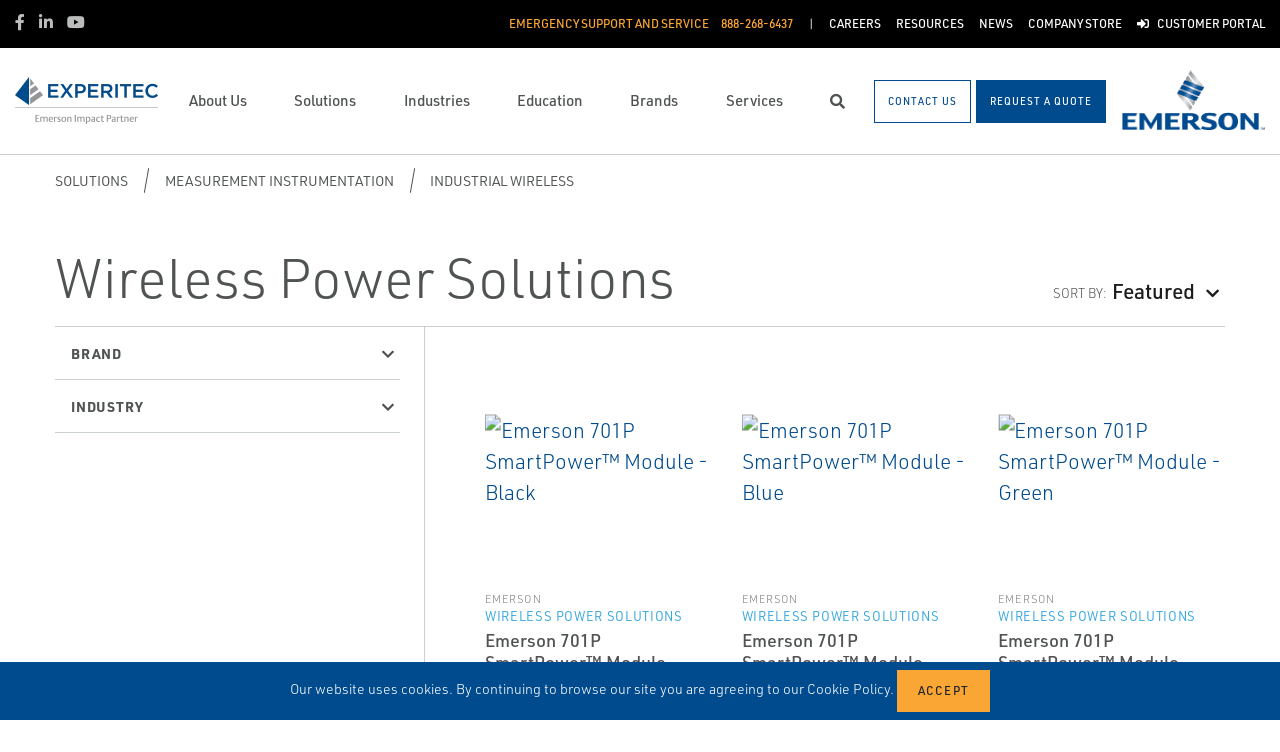

--- FILE ---
content_type: text/html; charset=utf-8
request_url: https://experitec.com/solutions/measurement-instrumentation/industrial-wireless/wireless-power-solutions/
body_size: 26630
content:




<!DOCTYPE html>

<html lang="en-US">
<head prefix="og: http://ogp.me/ns#">
    <link rel="stylesheet" href="https://use.typekit.net/eug7mju.css">

    <meta charset="utf-8" />
    <meta name="viewport" content="width=device-width, initial-scale=1, shrink-to-fit=no">
    <meta name="apple-mobile-web-app-capable" content="yes">
    <link rel="icon" href="/website/media/impact-partner/header/images/Pyramid.png?ext=.png" /><link rel="shortcut icon" href="/website/media/impact-partner/header/images/Pyramid.png?ext=.png" />

<!-- Google Tag Manager -->
<script type="068686204e01e00c9664974f-text/javascript">(function(w,d,s,l,i){w[l]=w[l]||[];w[l].push({'gtm.start':
new Date().getTime(),event:'gtm.js'});var f=d.getElementsByTagName(s)[0],
j=d.createElement(s),dl=l!='dataLayer'?'&l='+l:'';j.async=true;j.src=
'https://www.googletagmanager.com/gtm.js?id='+i+dl;f.parentNode.insertBefore(j,f);
})(window,document,'script','dataLayer','GTM-5QKH5CR');</script>
<!-- End Google Tag Manager -->    
    <title>Wireless Power Solutions</title>
    



    

<meta property="og:title" content="" />
<meta property="og:type" content="website" />
<meta property="og:url" content="https://experitec.com/solutions/measurement-instrumentation/industrial-wireless/wireless-power-solutions/" />
<meta property="og:image" content="" />
<meta property="og:description" content="" />
<meta property="og:locale" content="en-US" />
<link rel="canonical" href="https://experitec.com/solutions/measurement-instrumentation/industrial-wireless/wireless-power-solutions/" />

        <script type="application/ld+json">
            {"@context": "http://schema.org","@type": "Organization","name": "Experitec","url": "https://experitec.com:443/","logo": "https://experitec.com:443/website/media/impact-partner/header/images/Experitec-logo.png?ext=.png","contactPoint": {"@type": "ContactPoint","telephone": ""},"sameAs":[]}
        </script>

    <script type="application/ld+json">
        {"@context": "https://schema.org","@type": "BreadcrumbList","itemListElement": [{"@type":"ListItem","position":1,"item": {"@id":"https://experitec.com:443/solutions/","name": "Solutions"}},{"@type":"ListItem","position":2,"item": {"@id":"https://experitec.com:443/solutions/measurement-instrumentation/","name": "Measurement Instrumentation"}},{"@type":"ListItem","position":3,"item": {"@id":"https://experitec.com:443/solutions/measurement-instrumentation/industrial-wireless/","name": "Industrial Wireless"}},{"@type":"ListItem","position":4,"item": {"@id":"https://experitec.com:443/solutions/measurement-instrumentation/industrial-wireless/wireless-power-solutions/","name": "Wireless Power Solutions"}}]}
    </script>







    <link rel="preload" href="/content/fonts/ec-icons.woff2" as="font" type="font/woff2" crossorigin>
    <link rel="preload" href="/content/fonts/fa-brands-400.woff2" as="font" type="font/woff2" crossorigin>
    <link rel="preload" href="/content/fonts/fa-solid-900.woff2" as="font" type="font/woff2" crossorigin>
    <link href="/bundles/css-core/main.core.73c9648962dea6b37bbc.css" rel="stylesheet" type="text/css"/>
    
    


    
        
        
    

    <script type="068686204e01e00c9664974f-text/javascript" src="/Kentico.Resource/Activities/KenticoActivityLogger/Logger.js?pageIdentifier=7115" async></script>

</head>
<body class="product-listing  ">
    

<!-- Google Tag Manager (noscript) -->
<noscript><iframe src="https://www.googletagmanager.com/ns.html?id=GTM-5QKH5CR"
height="0" width="0" style="display:none;visibility:hidden"></iframe></noscript>
<!-- End Google Tag Manager (noscript) -->
    <div class="body-overlay"></div>









<header class="fixed-header black-bar-sticky ">


  <div class="navbar-wrap navbar-regular">

    <nav class="navbar navbar-blacktop d-none d-lg-flex" aria-label="Topmost Navbar">
        <ul class="nav social-links">
            <li>
              <a href="https://www.facebook.com/ExperitecNoEqual/?ref=bookmarks" title="Facebook" target="_blank">
                <span class="fab fa-facebook-f" aria-hidden="true" title="Facebook"></span>
                <span class="sr-only">Facebook</span>
              </a>
            </li>
            <li>
              <a href="https://www.linkedin.com/company/609821/admin/" title="LinkedIn" target="_blank">
                <span class="fab fa-linkedin-in" aria-hidden="true" title="LinkedIn"></span>
                <span class="sr-only">LinkedIn</span>
              </a>
            </li>
            <li>
              <a href="https://www.youtube.com/channel/UCBz00PhtIhdq8u4NBb8k4Jw" title="Youtube" target="_blank">
                <span class="fab fa-youtube" aria-hidden="true" title="Youtube"></span>
                <span class="sr-only">Youtube</span>
              </a>
            </li>
        </ul>


      <ul class="nav navbar-topright">


              <li class="nav-item">
                <a class="d-flex phone" href="tel:888&#xAD;-268-6437">
                  <span class="d-none d-lg-block">Emergency Support and Service</span>
                  <span>888&#xAD;-268-6437</span>
                </a>
              </li>
              <li class="nav-item">
                <a href="/careers/" title="Careers" class="d-flex" target="_self">
                  <span>Careers</span>
                </a>
              </li>
              <li class="nav-item">
                <a href="/marketing-resources/" title="Resources" class="d-flex" target="_self">
                  <span>Resources</span>
                </a>
              </li>
              <li class="nav-item">
                <a href="/news/" title="News" class="d-flex" target="_self">
                  <span>News</span>
                </a>
              </li>
              <li class="nav-item">
                <a href="https://www.experitecstore.com/" title="Company Store" class="d-flex" target="_self">
                  <span>Company Store</span>
                </a>
              </li>
              <li class="nav-item">
                <a href="/customer-portal/" title="Customer Portal" class="d-flex" target="_self">
                    <span class="fas fa-sign-in-alt" title="Customer Portal"></span>
&nbsp;                  <span>Customer Portal</span>
                </a>
              </li>


      </ul>

    </nav>

    <nav class="navbar navbar-main d-flex " aria-label="Main Navbar">

      <ul class="navbar-brand-wrapper pr-2 pr-md-auto">
        <li class="pb-0">
            <a href="/" class="navbar-brand">
                    <picture>
                        <source srcset="/getmedia/d421ddbf-0d56-4a85-ba9f-1fe50bbe3728/experitec-mobile-logo.svg?ext=.svg"
                            media="(max-width: 767.98px)"
                        />
                        <img src="/website/media/impact-partner/header/images/Experitec-logo.png" 
                             alt="Experitec" 
                             title="Experitec" 
                             class="navbar-brand-logo main-partner-logo" />
                    </picture>

            </a>
        </li>
            <li class="pb-0 d-none">
              <a href="https://www.emerson.com/en-us/automation-solutions" class="navbar-brand" target="_blank">
                            <img src="/website/media/impact-partner/header/images/emerson.png" alt="Emerson" title="Emerson" class="navbar-brand-logo" />
              </a>
            </li>
      </ul>

      <!-- # navbar right : begin -->
      <ul class="nav navbar-right main-nav d-flex justify-content-around align-items-center text-center flex-fill">
            <li class="nav-item d-none d-lg-block" data-target="#mega0">
              <a href="/about-us/" class="d-flex">
                <span class="d-none d-lg-block">About Us</span>
              </a>
            </li>
            <li class="nav-item d-none d-lg-block" data-target="#mega1">
              <a href="/solutions/" class="d-flex">
                <span class="d-none d-lg-block">Solutions</span>
              </a>
            </li>
            <li class="nav-item d-none d-lg-block" data-target="#mega2">
              <a href="/industries/" class="d-flex">
                <span class="d-none d-lg-block">Industries</span>
              </a>
            </li>
            <li class="nav-item d-none d-lg-block" data-target="#mega3">
              <a href="/education/" class="d-flex">
                <span class="d-none d-lg-block">Education</span>
              </a>
            </li>
            <li class="nav-item d-none d-lg-block" data-target="#mega4">
              <a href="/brands/" class="d-flex">
                <span class="d-none d-lg-block">Brands</span>
              </a>
            </li>
            <li class="nav-item d-none d-lg-block" data-target="#mega5">
              <a href="/services/" class="d-flex">
                <span class="d-none d-lg-block">Services</span>
              </a>
            </li>

        <li class="nav-item d-none d-lg-flex ">
          <a href="javascript:void(0);" id="header-top-search-toggler" class="search-modal-toggler d-flex">
            <i class="fas fa-search"></i>
            <span class="sr-only">Search</span>
          </a>
        </li>

      </ul>

      <ul class="nav d-flex align-items-center navbar-mobile-menu-toggler ml-auto d-lg-none">
        <li class="nav-item">
          <!--su:use button!!!-->
          <button type="button" class="main-menu-toggler d-flex main-menu-toggle">
            <i class="fas fa-bars"></i>
            <i class="fas fa-times"></i>
            <span class="d-none d-lg-block">Menu</span>
          </button>
        </li>
      </ul>

      <!-- # navbar end buttons : begin -->
      <ul class="nav navbar-end">
          <li class="nav-item d-none d-lg-block">
              <a href="/contact-us" class="btn btn-outline-primary">
                <span class="d-none d-xl-inline">Contact Us</span>
                <span class="d-xl-none">Contact Us</span>
              </a>
          </li>
          <li class="nav-item d-none d-lg-block">
              <a href="javascript:void(0);" class="btn btn-primary" data-form-name="RequestAQuote">
                <span class="d-none d-xl-inline">Request A Quote</span>
                <span class="d-xl-none">Request A Quote</span>
              </a>

          </li>
      </ul>
      <!-- # navbar right : end -->
        <ul class="navbar-brand-wrapper navbar-brand-right pl-3 text-right d-none d-sm-block">
          <li class="pb-0">
            <a href="https://www.emerson.com/en-us/automation-solutions" class="navbar-brand" target="_blank">
              <img data-src="/website/media/impact-partner/header/images/emerson.png" src="/content/images/placeholders/200_103.png" alt="Emerson" title="Emerson" class="navbar-brand-logo lazy" />
            </a>
          </li>
        </ul>
      <div id="search-bar" class="search-bar d-none d-lg-block">
        <div class="container search-container h-100">
          <div class="relative-wrapper d-flex align-items-center h-100">
            <input class="form-control" data-url="/search" tabindex="-1" id="searchInput" type="text" aria-label="Search" placeholder="Search" autofocus="" autocomplete="off">
            <button type="button" id="header-top-search-close" class="search-close-btn">
              <i class="fas fa-times" aria-hidden="true"></i>
              <span class="sr-only">Close</span>
            </button>
          </div>
        </div>
      </div>
    </nav>
  </div>

</header>

      <div id="mega1" style="" class="main-nav-drilldown">
        <nav class="navigation" aria-label="Meganav 1">
          
<div class="navigation-column  always-active">
    <button type="button" class="btn btn-link d-sm-block d-lg-none navigation-link mobile-back"> <i class="fa fa-angle-left"></i> Back</button>
    <ul class="navigation-list">
        <li class="d-sm-block d-lg-none">
            <a href="/solutions/" class="navigation-link -section-title-link">Solutions</a>
        </li>


<li>

<div class="navigation-column ">
    <button type="button" class="btn btn-link d-sm-block d-lg-none navigation-link mobile-back"> <i class="fa fa-angle-left"></i> Back</button>
    <ul class="navigation-list">
        <li class="d-sm-block d-lg-none">
            <a href="/solutions/valves-actuators-regulators/" class="navigation-link -section-title-link">Valves, Actuators &amp; Regulators</a>
        </li>


<li>

<div class="navigation-column ">
    <button type="button" class="btn btn-link d-sm-block d-lg-none navigation-link mobile-back"> <i class="fa fa-angle-left"></i> Back</button>
    <ul class="navigation-list">
        <li class="d-sm-block d-lg-none">
            <a href="/solutions/valves-actuators-regulators/featured-products/" class="navigation-link -section-title-link">Featured Products</a>
        </li>


<li>
  <a href="/solutions/valves-actuators-regulators/featured-products/fisher&#x2122;-fieldvue&#x2122;-product-lineup/" class="navigation-link" data-type="link" >
    Fisher&#x2122; FIELDVUE&#x2122; Product Lineup
  </a>
</li>

<li>
  <a href="/solutions/valves-actuators-regulators/featured-products/fisher&#x2122;-whisper&#x2122;-technology/" class="navigation-link" data-type="link" >
    Fisher&#x2122; Whisper&#x2122; Technology
  </a>
</li>

<li>
  <a href="/solutions/valves-actuators-regulators/featured-products/plantweb-insight&#x2122;-valve-health-app/" class="navigation-link" data-type="link" >
    Plantweb Insight&#x2122; Valve Health App
  </a>
</li>

<li>
  <a href="/solutions/steam-solutions/" class="navigation-link" data-type="link" >
    Steam Solutions
  </a>
</li>

<li>
  <a href="/services/total-asset-management-reliability-consulting/valve-reliability/" class="navigation-link" data-type="link" >
    Valve Reliability
  </a>
</li>
    </ul>
</div>
  <a href="/solutions/valves-actuators-regulators/featured-products/" class="navigation-link" data-type="section" >
    Featured Products
      <i class="fa fa-angle-right"></i>
  </a>
</li>

<li>
  <a href="/solutions/valves-actuators-regulators/control-valves/" class="navigation-link" data-type="link" >
    Control Valves
  </a>
</li>

<li>
  <a href="/solutions/valves-actuators-regulators/regulators/" class="navigation-link" data-type="link" >
    Regulators
  </a>
</li>

<li>
  <a href="/solutions/valves-actuators-regulators/pressure-relief-safety-valves/" class="navigation-link" data-type="link" >
    Pressure Relief &amp; Safety Valves
  </a>
</li>

<li>
  <a href="/solutions/valves-actuators-regulators/isolation-and-shut-off-valves/" class="navigation-link" data-type="link" >
    Isolation and Shut off Valves
  </a>
</li>

<li>
  <a href="/solutions/valves-actuators-regulators/actuators/" class="navigation-link" data-type="link" >
    Actuators
  </a>
</li>

<li>
  <a href="/solutions/valves-actuators-regulators/controllers-and-instruments/" class="navigation-link" data-type="link" >
    Controllers and Instruments
  </a>
</li>

<li>
  <a href="/solutions/valves-actuators-regulators/tank-vents-and-hatches/" class="navigation-link" data-type="link" >
    Tank Vents and Hatches
  </a>
</li>

<li>
  <a href="/solutions/valves-actuators-regulators/bulk-storage-and-transport-equipment/" class="navigation-link" data-type="link" >
    Bulk Storage and Transport Equipment
  </a>
</li>

<li>
  <a href="/solutions/valves-actuators-regulators/steam-traps-valves-and-level-gauges/" class="navigation-link" data-type="link" >
    Steam Traps, Valves and Level Gauges
  </a>
</li>

<li>
  <a href="/solutions/valves-actuators-regulators/flame-and-detonation-arrestors/" class="navigation-link" data-type="link" >
    Flame and Detonation Arrestors
  </a>
</li>

<li>
  <a href="/solutions/valves-actuators-regulators/nuclear-flow-controls/" class="navigation-link" data-type="link" >
    Nuclear Flow Controls
  </a>
</li>

<li>
  <a href="/solutions/valves-actuators-regulators/check-valves/" class="navigation-link" data-type="link" >
    Check Valves
  </a>
</li>
    </ul>
</div>
  <a href="/solutions/valves-actuators-regulators/" class="navigation-link" data-type="section" >
    Valves, Actuators &amp; Regulators
      <i class="fa fa-angle-right"></i>
  </a>
</li>

<li>

<div class="navigation-column ">
    <button type="button" class="btn btn-link d-sm-block d-lg-none navigation-link mobile-back"> <i class="fa fa-angle-left"></i> Back</button>
    <ul class="navigation-list">
        <li class="d-sm-block d-lg-none">
            <a href="/solutions/control-and-safety-systems/" class="navigation-link -section-title-link">Control and Safety Systems</a>
        </li>


<li>
  <a href="/solutions/control-and-safety-systems/deltav-distributed-control-system-for-process-industries/" class="navigation-link" data-type="link" >
    DeltaV Distributed Control System for Process Industries
  </a>
</li>

<li>
  <a href="/solutions/control-and-safety-systems/platforms/" class="navigation-link" data-type="link" >
    Platforms
  </a>
</li>

<li>
  <a href="/solutions/control-and-safety-systems/customer-outcomes/" class="navigation-link" data-type="link" >
    Customer Outcomes
  </a>
</li>

<li>
  <a href="/solutions/control-and-safety-systems/safety-instrumented-systems/" class="navigation-link" data-type="link" >
    Safety Instrumented Systems
  </a>
</li>

<li>
  <a href="/solutions/control-and-safety-systems/scada-systems/" class="navigation-link" data-type="link" >
    SCADA Systems
  </a>
</li>

<li>
  <a href="/solutions/control-and-safety-systems/industrial-pc-ipc/" class="navigation-link" data-type="link" >
    Industrial PC (IPC)
  </a>
</li>
    </ul>
</div>
  <a href="/solutions/control-and-safety-systems/" class="navigation-link" data-type="section" >
    Control and Safety Systems
      <i class="fa fa-angle-right"></i>
  </a>
</li>

<li>

<div class="navigation-column ">
    <button type="button" class="btn btn-link d-sm-block d-lg-none navigation-link mobile-back"> <i class="fa fa-angle-left"></i> Back</button>
    <ul class="navigation-list">
        <li class="d-sm-block d-lg-none">
            <a href="/solutions/measurement-instrumentation/" class="navigation-link -section-title-link">Measurement Instrumentation</a>
        </li>


<li>
  <a href="/solutions/measurement-instrumentation/pressure-measurement/" class="navigation-link" data-type="link" >
    Pressure Measurement
  </a>
</li>

<li>
  <a href="/solutions/measurement-instrumentation/temperature-measurement/" class="navigation-link" data-type="link" >
    Temperature Measurement
  </a>
</li>

<li>
  <a href="/solutions/measurement-instrumentation/level-measurement/" class="navigation-link" data-type="link" >
    Level Measurement
  </a>
</li>

<li>
  <a href="/solutions/measurement-instrumentation/flow/" class="navigation-link" data-type="link" >
    Flow
  </a>
</li>

<li>
  <a href="/solutions/measurement-instrumentation/density-viscosity/" class="navigation-link" data-type="link" >
    Density - Viscosity
  </a>
</li>

<li>
  <a href="/solutions/measurement-instrumentation/liquid-analysis/" class="navigation-link" data-type="link" >
    Liquid Analysis
  </a>
</li>

<li>
  <a href="/solutions/measurement-instrumentation/gas-analysis/" class="navigation-link" data-type="link" >
    Gas Analysis
  </a>
</li>

<li>
  <a href="/solutions/measurement-instrumentation/corrosion-erosion-monitoring/" class="navigation-link" data-type="link" >
    Corrosion &amp; Erosion Monitoring
  </a>
</li>

<li>
  <a href="/solutions/measurement-instrumentation/tank-gauging/" class="navigation-link" data-type="link" >
    Tank Gauging
  </a>
</li>

<li>
  <a href="/solutions/measurement-instrumentation/industrial-wireless/" class="navigation-link" data-type="link" >
    Industrial Wireless
  </a>
</li>

<li>
  <a href="/solutions/measurement-instrumentation/flame-and-gas-detection/" class="navigation-link" data-type="link" >
    Flame and Gas Detection
  </a>
</li>

<li>
  <a href="/solutions/measurement-instrumentation/marine-measurement-analysis/" class="navigation-link" data-type="link" >
    Marine Measurement Analysis
  </a>
</li>

<li>
  <a href="/solutions/measurement-instrumentation/hygienic-measurement/" class="navigation-link" data-type="link" >
    Hygienic Measurement
  </a>
</li>

<li>
  <a href="/solutions/measurement-instrumentation/pipeline-integrity/" class="navigation-link" data-type="link" >
    Pipeline Integrity
  </a>
</li>

<li>
  <a href="/solutions/measurement-instrumentation/acoustic-and-discrete/" class="navigation-link" data-type="link" >
    Acoustic and Discrete
  </a>
</li>

<li>
  <a href="/solutions/measurement-instrumentation/flow-measurement-blending-systems/" class="navigation-link" data-type="link" >
    Flow Measurement &amp; Blending Systems
  </a>
</li>

<li>
  <a href="/solutions/measurement-instrumentation/industrial-heat-tracing/" class="navigation-link" data-type="link" >
    Industrial Heat Tracing
  </a>
</li>

<li>
  <a href="/solutions/measurement-instrumentation/marine-measurement-analysis-(1)/" class="navigation-link" data-type="link" >
    Marine Measurement Analysis
  </a>
</li>
    </ul>
</div>
  <a href="/solutions/measurement-instrumentation/" class="navigation-link" data-type="section" >
    Measurement Instrumentation
      <i class="fa fa-angle-right"></i>
  </a>
</li>

<li>

<div class="navigation-column ">
    <button type="button" class="btn btn-link d-sm-block d-lg-none navigation-link mobile-back"> <i class="fa fa-angle-left"></i> Back</button>
    <ul class="navigation-list">
        <li class="d-sm-block d-lg-none">
            <a href="/solutions/asset-performance-and-reliability/" class="navigation-link -section-title-link">Asset Performance and Reliability</a>
        </li>


<li>
  <a href="/solutions/asset-performance-and-reliability/machinery-health-management/" class="navigation-link" data-type="link" >
    Machinery Health Management
  </a>
</li>

<li>
  <a href="/solutions/asset-performance-and-reliability/asset-monitoring/" class="navigation-link" data-type="link" >
    Asset Monitoring
  </a>
</li>

<li>
  <a href="/solutions/asset-performance-and-reliability/field-device-management/" class="navigation-link" data-type="link" >
    Field Device Management
  </a>
</li>

<li>
  <a href="/services/total-asset-management-reliability-consulting/valve-reliability/" class="navigation-link" data-type="link" >
    Valve Reliability
  </a>
</li>

<li>
  <a href="/solutions/asset-performance-and-reliability/operations-analytics/" class="navigation-link" data-type="link" >
    Operations Analytics
  </a>
</li>

<li>
  <a href="/solutions/asset-performance-and-reliability/step-up-your-reliability-program/" class="navigation-link" data-type="link" >
    Step Up Your Reliability Program
  </a>
</li>

<li>

<div class="navigation-column ">
    <button type="button" class="btn btn-link d-sm-block d-lg-none navigation-link mobile-back"> <i class="fa fa-angle-left"></i> Back</button>
    <ul class="navigation-list">
        <li class="d-sm-block d-lg-none">
            <a href="/solutions/asset-performance-and-reliability/reliability-mythbusters/" class="navigation-link -section-title-link">Reliability MythBusters</a>
        </li>


<li>
  <a href="/solutions/asset-performance-and-reliability/reliability-mythbusters/senior-reliability-consultant/" class="navigation-link" data-type="link" >
    Senior Reliability Consultant
  </a>
</li>

<li>
  <a href="/solutions/asset-performance-and-reliability/reliability-mythbusters/reliability-solutions-specialist/" class="navigation-link" data-type="link" >
    Reliability Solutions Specialist
  </a>
</li>
    </ul>
</div>
  <a href="/solutions/asset-performance-and-reliability/reliability-mythbusters/" class="navigation-link" data-type="section" >
    Reliability MythBusters
      <i class="fa fa-angle-right"></i>
  </a>
</li>

<li>
  <a href="/solutions/asset-performance-and-reliability/reliability-technologies-solutions/" class="navigation-link" data-type="link" >
    Reliability Technologies &amp; Solutions
  </a>
</li>

<li>
  <a href="/services/total-asset-management-reliability-consulting/" class="navigation-link" data-type="link" >
    Total Asset Management &amp; Reliability Consulting
  </a>
</li>

<li>

<div class="navigation-column ">
    <button type="button" class="btn btn-link d-sm-block d-lg-none navigation-link mobile-back"> <i class="fa fa-angle-left"></i> Back</button>
    <ul class="navigation-list">
        <li class="d-sm-block d-lg-none">
            <a href="/solutions/asset-performance-and-reliability/customer-stories/" class="navigation-link -section-title-link">Customer Stories</a>
        </li>


<li>
  <a href="/solutions/asset-performance-and-reliability/customer-stories/power-generation/" class="navigation-link" data-type="link" >
    Power Generation
  </a>
</li>

<li>
  <a href="/solutions/asset-performance-and-reliability/customer-stories/midstream-provider/" class="navigation-link" data-type="link" >
    Midstream Provider
  </a>
</li>

<li>
  <a href="/solutions/asset-performance-and-reliability/customer-stories/oil-refinery/" class="navigation-link" data-type="link" >
    Oil Refinery
  </a>
</li>

<li>
  <a href="/solutions/asset-performance-and-reliability/customer-stories/specialty-chemicals/" class="navigation-link" data-type="link" >
    Specialty Chemicals
  </a>
</li>
    </ul>
</div>
  <a href="/solutions/asset-performance-and-reliability/customer-stories/" class="navigation-link" data-type="section" >
    Customer Stories
      <i class="fa fa-angle-right"></i>
  </a>
</li>
    </ul>
</div>
  <a href="/solutions/asset-performance-and-reliability/" class="navigation-link" data-type="section" >
    Asset Performance and Reliability
      <i class="fa fa-angle-right"></i>
  </a>
</li>

<li>

<div class="navigation-column ">
    <button type="button" class="btn btn-link d-sm-block d-lg-none navigation-link mobile-back"> <i class="fa fa-angle-left"></i> Back</button>
    <ul class="navigation-list">
        <li class="d-sm-block d-lg-none">
            <a href="/solutions/operations-and-business-management/" class="navigation-link -section-title-link">Operations and Business Management</a>
        </li>


<li>
  <a href="/solutions/operations-and-business-management/manufacturing-execution-systems/" class="navigation-link" data-type="link" >
    Manufacturing Execution Systems
  </a>
</li>

<li>
  <a href="/solutions/operations-and-business-management/midstream-oil-and-gas-applications/" class="navigation-link" data-type="link" >
    Midstream Oil and Gas Applications
  </a>
</li>

<li>
  <a href="/solutions/operations-and-business-management/reservoir-management-software/" class="navigation-link" data-type="link" >
    Reservoir Management Software
  </a>
</li>

<li>
  <a href="/solutions/operations-and-business-management/upstream-oil-and-gas-applications/" class="navigation-link" data-type="link" >
    Upstream Oil and Gas Applications
  </a>
</li>

<li>
  <a href="/solutions/operations-and-business-management/digital-twin-software/" class="navigation-link" data-type="link" >
    Digital Twin Software
  </a>
</li>

<li>
  <a href="/solutions/operations-and-business-management/pigging-and-transfer-solutions/" class="navigation-link" data-type="link" >
    Pigging and Transfer Solutions
  </a>
</li>
    </ul>
</div>
  <a href="/solutions/operations-and-business-management/" class="navigation-link" data-type="section" >
    Operations and Business Management
      <i class="fa fa-angle-right"></i>
  </a>
</li>

<li>
  <a href="/solutions/methane-mitigation/" class="navigation-link" data-type="link" >
    Methane Mitigation
  </a>
</li>

<li>
  <a href="/solutions/steam-solutions/" class="navigation-link" data-type="link" >
    Steam Solutions
  </a>
</li>

<li>
  <a href="/resources/" class="navigation-link" data-type="link" >
    Product Resources
  </a>
</li>
    </ul>
</div>

        </nav>

        <nav class="navigation features" aria-label="Meganav 1 Featured Column">
          <div class="feature-column">
            <div class="column-heading">Featured Brands</div>
            <ul class="feature-list">
            </ul>
          </div>
        </nav>

      </div>
      <div id="mega2" style="" class="main-nav-drilldown">
        <nav class="navigation" aria-label="Meganav 2">
          
<div class="navigation-column  always-active">
    <button type="button" class="btn btn-link d-sm-block d-lg-none navigation-link mobile-back"> <i class="fa fa-angle-left"></i> Back</button>
    <ul class="navigation-list">
        <li class="d-sm-block d-lg-none">
            <a href="/industries/" class="navigation-link -section-title-link">Industries</a>
        </li>


<li>

<div class="navigation-column ">
    <button type="button" class="btn btn-link d-sm-block d-lg-none navigation-link mobile-back"> <i class="fa fa-angle-left"></i> Back</button>
    <ul class="navigation-list">
        <li class="d-sm-block d-lg-none">
            <a href="/industries/refining-upgrading/" class="navigation-link -section-title-link">Refining &amp; Upgrading</a>
        </li>


<li>

<div class="navigation-column ">
    <button type="button" class="btn btn-link d-sm-block d-lg-none navigation-link mobile-back"> <i class="fa fa-angle-left"></i> Back</button>
    <ul class="navigation-list">
        <li class="d-sm-block d-lg-none">
            <a href="/industries/refining-upgrading/hydrogen-plant/" class="navigation-link -section-title-link">Hydrogen Plant</a>
        </li>


<li>
  <a href="/industries/refining-upgrading/hydrogen-plant/pressure-swing-absorption-psa/" class="navigation-link" data-type="link" >
    Pressure Swing Absorption (PSA)
  </a>
</li>

<li>
  <a href="/industries/refining-upgrading/hydrogen-plant/control-isolation/" class="navigation-link" data-type="link" >
    Control &amp; Isolation
  </a>
</li>

<li>
  <a href="/industries/refining-upgrading/hydrogen-plant/pressure-management/" class="navigation-link" data-type="link" >
    Pressure Management
  </a>
</li>
    </ul>
</div>
  <a href="/industries/refining-upgrading/hydrogen-plant/" class="navigation-link" data-type="section" >
    Hydrogen Plant
      <i class="fa fa-angle-right"></i>
  </a>
</li>

<li>

<div class="navigation-column ">
    <button type="button" class="btn btn-link d-sm-block d-lg-none navigation-link mobile-back"> <i class="fa fa-angle-left"></i> Back</button>
    <ul class="navigation-list">
        <li class="d-sm-block d-lg-none">
            <a href="/industries/refining-upgrading/coker/" class="navigation-link -section-title-link">Coker</a>
        </li>


<li>
  <a href="/industries/refining-upgrading/coker/coker-drum-switching/" class="navigation-link" data-type="link" >
    Coker Drum Switching
  </a>
</li>

<li>
  <a href="/industries/refining-upgrading/coker/heater-fuel-gas-supply/" class="navigation-link" data-type="link" >
    Heater Fuel Gas Supply
  </a>
</li>

<li>
  <a href="/industries/refining-upgrading/coker/furnace-feed/" class="navigation-link" data-type="link" >
    Furnace Feed
  </a>
</li>

<li>
  <a href="/industries/refining-upgrading/coker/emergency-shutdown/" class="navigation-link" data-type="link" >
    Emergency Shutdown
  </a>
</li>
    </ul>
</div>
  <a href="/industries/refining-upgrading/coker/" class="navigation-link" data-type="section" >
    Coker
      <i class="fa fa-angle-right"></i>
  </a>
</li>

<li>

<div class="navigation-column ">
    <button type="button" class="btn btn-link d-sm-block d-lg-none navigation-link mobile-back"> <i class="fa fa-angle-left"></i> Back</button>
    <ul class="navigation-list">
        <li class="d-sm-block d-lg-none">
            <a href="/industries/refining-upgrading/fluid-catalytic-cracking-unit/" class="navigation-link -section-title-link">Fluid Catalytic Cracking Unit</a>
        </li>


<li>
  <a href="/industries/refining-upgrading/fluid-catalytic-cracking-unit/fractionator-pump-around-control/" class="navigation-link" data-type="link" >
    Fractionator Pump Around Control
  </a>
</li>

<li>
  <a href="/industries/refining-upgrading/fluid-catalytic-cracking-unit/fractionator-bottoms-flow-control/" class="navigation-link" data-type="link" >
    Fractionator Bottoms Flow Control
  </a>
</li>

<li>
  <a href="/industries/refining-upgrading/fluid-catalytic-cracking-unit/charge-oil-flow-control/" class="navigation-link" data-type="link" >
    Charge Oil Flow Control
  </a>
</li>

<li>
  <a href="/industries/refining-upgrading/fluid-catalytic-cracking-unit/pressure-management/" class="navigation-link" data-type="link" >
    Pressure Management
  </a>
</li>
    </ul>
</div>
  <a href="/industries/refining-upgrading/fluid-catalytic-cracking-unit/" class="navigation-link" data-type="section" >
    Fluid Catalytic Cracking Unit
      <i class="fa fa-angle-right"></i>
  </a>
</li>

<li>

<div class="navigation-column ">
    <button type="button" class="btn btn-link d-sm-block d-lg-none navigation-link mobile-back"> <i class="fa fa-angle-left"></i> Back</button>
    <ul class="navigation-list">
        <li class="d-sm-block d-lg-none">
            <a href="/industries/refining-upgrading/ccr/" class="navigation-link -section-title-link">CCR</a>
        </li>


<li>
  <a href="/industries/refining-upgrading/ccr/catalytic-feed-control/" class="navigation-link" data-type="link" >
    Catalytic Feed Control
  </a>
</li>
    </ul>
</div>
  <a href="/industries/refining-upgrading/ccr/" class="navigation-link" data-type="section" >
    CCR
      <i class="fa fa-angle-right"></i>
  </a>
</li>

<li>

<div class="navigation-column ">
    <button type="button" class="btn btn-link d-sm-block d-lg-none navigation-link mobile-back"> <i class="fa fa-angle-left"></i> Back</button>
    <ul class="navigation-list">
        <li class="d-sm-block d-lg-none">
            <a href="/industries/refining-upgrading/utilities/" class="navigation-link -section-title-link">Utilities</a>
        </li>


<li>
  <a href="/industries/refining-upgrading/utilities/boiler-optimization/" class="navigation-link" data-type="link" >
    Boiler Optimization
  </a>
</li>

<li>
  <a href="/industries/refining-upgrading/utilities/pressure-management/" class="navigation-link" data-type="link" >
    Pressure Management
  </a>
</li>

<li>
  <a href="/industries/refining-upgrading/utilities/steam-generation/" class="navigation-link" data-type="link" >
    Steam Generation
  </a>
</li>
    </ul>
</div>
  <a href="/industries/refining-upgrading/utilities/" class="navigation-link" data-type="section" >
    Utilities
      <i class="fa fa-angle-right"></i>
  </a>
</li>

<li>

<div class="navigation-column ">
    <button type="button" class="btn btn-link d-sm-block d-lg-none navigation-link mobile-back"> <i class="fa fa-angle-left"></i> Back</button>
    <ul class="navigation-list">
        <li class="d-sm-block d-lg-none">
            <a href="/industries/refining-upgrading/distillation-fractionation/" class="navigation-link -section-title-link">Distillation &amp; Fractionation</a>
        </li>


<li>
  <a href="/industries/refining-upgrading/distillation-fractionation/reflux-control/" class="navigation-link" data-type="link" >
    Reflux Control
  </a>
</li>
    </ul>
</div>
  <a href="/industries/refining-upgrading/distillation-fractionation/" class="navigation-link" data-type="section" >
    Distillation &amp; Fractionation
      <i class="fa fa-angle-right"></i>
  </a>
</li>

<li>

<div class="navigation-column ">
    <button type="button" class="btn btn-link d-sm-block d-lg-none navigation-link mobile-back"> <i class="fa fa-angle-left"></i> Back</button>
    <ul class="navigation-list">
        <li class="d-sm-block d-lg-none">
            <a href="/industries/refining-upgrading/alkylation/" class="navigation-link -section-title-link">Alkylation</a>
        </li>


<li>
  <a href="/industries/refining-upgrading/alkylation/acid-feed-control/" class="navigation-link" data-type="link" >
    Acid Feed Control
  </a>
</li>

<li>
  <a href="/industries/refining-upgrading/alkylation/accumulated-acid-flow-control/" class="navigation-link" data-type="link" >
    Accumulated Acid flow Control
  </a>
</li>

<li>
  <a href="/industries/refining-upgrading/alkylation/pressure-management/" class="navigation-link" data-type="link" >
    Pressure Management
  </a>
</li>

<li>
  <a href="/industries/refining-upgrading/alkylation/control-isolation/" class="navigation-link" data-type="link" >
    Control &amp; Isolation
  </a>
</li>
    </ul>
</div>
  <a href="/industries/refining-upgrading/alkylation/" class="navigation-link" data-type="section" >
    Alkylation
      <i class="fa fa-angle-right"></i>
  </a>
</li>

<li>

<div class="navigation-column ">
    <button type="button" class="btn btn-link d-sm-block d-lg-none navigation-link mobile-back"> <i class="fa fa-angle-left"></i> Back</button>
    <ul class="navigation-list">
        <li class="d-sm-block d-lg-none">
            <a href="/industries/refining-upgrading/sulphur-recovery-unit/" class="navigation-link -section-title-link">Sulphur Recovery Unit</a>
        </li>


<li>
  <a href="/industries/refining-upgrading/sulphur-recovery-unit/acid-gas-control/" class="navigation-link" data-type="link" >
    Acid Gas Control
  </a>
</li>
    </ul>
</div>
  <a href="/industries/refining-upgrading/sulphur-recovery-unit/" class="navigation-link" data-type="section" >
    Sulphur Recovery Unit
      <i class="fa fa-angle-right"></i>
  </a>
</li>

<li>

<div class="navigation-column ">
    <button type="button" class="btn btn-link d-sm-block d-lg-none navigation-link mobile-back"> <i class="fa fa-angle-left"></i> Back</button>
    <ul class="navigation-list">
        <li class="d-sm-block d-lg-none">
            <a href="/industries/refining-upgrading/gas-plant/" class="navigation-link -section-title-link">Gas Plant</a>
        </li>


<li>
  <a href="/industries/refining-upgrading/gas-plant/wet-gas-recycle-control/" class="navigation-link" data-type="link" >
    Wet Gas Recycle Control
  </a>
</li>
    </ul>
</div>
  <a href="/industries/refining-upgrading/gas-plant/" class="navigation-link" data-type="section" >
    Gas Plant
      <i class="fa fa-angle-right"></i>
  </a>
</li>

<li>

<div class="navigation-column ">
    <button type="button" class="btn btn-link d-sm-block d-lg-none navigation-link mobile-back"> <i class="fa fa-angle-left"></i> Back</button>
    <ul class="navigation-list">
        <li class="d-sm-block d-lg-none">
            <a href="/industries/refining-upgrading/hydroprocessing/" class="navigation-link -section-title-link">Hydroprocessing</a>
        </li>


<li>
  <a href="/industries/refining-upgrading/hydroprocessing/feed-control/" class="navigation-link" data-type="link" >
    Feed Control
  </a>
</li>

<li>
  <a href="/industries/refining-upgrading/hydroprocessing/pressure-management/" class="navigation-link" data-type="link" >
    Pressure Management
  </a>
</li>
    </ul>
</div>
  <a href="/industries/refining-upgrading/hydroprocessing/" class="navigation-link" data-type="section" >
    Hydroprocessing
      <i class="fa fa-angle-right"></i>
  </a>
</li>

<li>

<div class="navigation-column ">
    <button type="button" class="btn btn-link d-sm-block d-lg-none navigation-link mobile-back"> <i class="fa fa-angle-left"></i> Back</button>
    <ul class="navigation-list">
        <li class="d-sm-block d-lg-none">
            <a href="/industries/refining-upgrading/vacuum-distillation-unit/" class="navigation-link -section-title-link">Vacuum Distillation Unit</a>
        </li>


<li>
  <a href="/industries/refining-upgrading/vacuum-distillation-unit/feed-control/" class="navigation-link" data-type="link" >
    Feed Control
  </a>
</li>

<li>
  <a href="/industries/refining-upgrading/vacuum-distillation-unit/pressure-management/" class="navigation-link" data-type="link" >
    Pressure Management
  </a>
</li>
    </ul>
</div>
  <a href="/industries/refining-upgrading/vacuum-distillation-unit/" class="navigation-link" data-type="section" >
    Vacuum Distillation Unit
      <i class="fa fa-angle-right"></i>
  </a>
</li>

<li>

<div class="navigation-column ">
    <button type="button" class="btn btn-link d-sm-block d-lg-none navigation-link mobile-back"> <i class="fa fa-angle-left"></i> Back</button>
    <ul class="navigation-list">
        <li class="d-sm-block d-lg-none">
            <a href="/industries/refining-upgrading/balance-of-plant/" class="navigation-link -section-title-link">Balance of Plant</a>
        </li>


<li>
  <a href="/industries/refining-upgrading/balance-of-plant/flare-system/" class="navigation-link" data-type="link" >
    Flare System
  </a>
</li>

<li>
  <a href="/industries/refining-upgrading/balance-of-plant/rail-truck-loading/" class="navigation-link" data-type="link" >
    Rail / Truck Loading
  </a>
</li>

<li>
  <a href="/industries/refining-upgrading/balance-of-plant/tank-farm/" class="navigation-link" data-type="link" >
    Tank Farm
  </a>
</li>

<li>
  <a href="/industries/refining-upgrading/balance-of-plant/blending/" class="navigation-link" data-type="link" >
    Blending
  </a>
</li>
    </ul>
</div>
  <a href="/industries/refining-upgrading/balance-of-plant/" class="navigation-link" data-type="section" >
    Balance of Plant
      <i class="fa fa-angle-right"></i>
  </a>
</li>
    </ul>
</div>
  <a href="/industries/refining-upgrading/" class="navigation-link" data-type="section" >
    Refining &amp; Upgrading
      <i class="fa fa-angle-right"></i>
  </a>
</li>

<li>

<div class="navigation-column ">
    <button type="button" class="btn btn-link d-sm-block d-lg-none navigation-link mobile-back"> <i class="fa fa-angle-left"></i> Back</button>
    <ul class="navigation-list">
        <li class="d-sm-block d-lg-none">
            <a href="/industries/chemical/" class="navigation-link -section-title-link">Chemical</a>
        </li>


<li>

<div class="navigation-column ">
    <button type="button" class="btn btn-link d-sm-block d-lg-none navigation-link mobile-back"> <i class="fa fa-angle-left"></i> Back</button>
    <ul class="navigation-list">
        <li class="d-sm-block d-lg-none">
            <a href="/industries/chemical/agrochemical/" class="navigation-link -section-title-link">Agrochemical</a>
        </li>


<li>

<div class="navigation-column ">
    <button type="button" class="btn btn-link d-sm-block d-lg-none navigation-link mobile-back"> <i class="fa fa-angle-left"></i> Back</button>
    <ul class="navigation-list">
        <li class="d-sm-block d-lg-none">
            <a href="/industries/chemical/agrochemical/urea/" class="navigation-link -section-title-link">Urea</a>
        </li>


<li>
  <a href="/industries/chemical/agrochemical/urea/ammonia-production/" class="navigation-link" data-type="link" >
    Ammonia Production
  </a>
</li>

<li>
  <a href="/industries/chemical/agrochemical/urea/level-control/" class="navigation-link" data-type="link" >
    Level &amp; Control
  </a>
</li>
    </ul>
</div>
  <a href="/industries/chemical/agrochemical/urea/" class="navigation-link" data-type="section" >
    Urea
      <i class="fa fa-angle-right"></i>
  </a>
</li>

<li>

<div class="navigation-column ">
    <button type="button" class="btn btn-link d-sm-block d-lg-none navigation-link mobile-back"> <i class="fa fa-angle-left"></i> Back</button>
    <ul class="navigation-list">
        <li class="d-sm-block d-lg-none">
            <a href="/industries/chemical/agrochemical/distillation/" class="navigation-link -section-title-link">Distillation</a>
        </li>


<li>
  <a href="/industries/chemical/agrochemical/distillation/process-control/" class="navigation-link" data-type="link" >
    Process Control
  </a>
</li>

<li>
  <a href="/industries/chemical/agrochemical/distillation/temperature-and-pressure-control/" class="navigation-link" data-type="link" >
    Temperature and Pressure Control
  </a>
</li>
    </ul>
</div>
  <a href="/industries/chemical/agrochemical/distillation/" class="navigation-link" data-type="section" >
    Distillation
      <i class="fa fa-angle-right"></i>
  </a>
</li>

<li>

<div class="navigation-column ">
    <button type="button" class="btn btn-link d-sm-block d-lg-none navigation-link mobile-back"> <i class="fa fa-angle-left"></i> Back</button>
    <ul class="navigation-list">
        <li class="d-sm-block d-lg-none">
            <a href="/industries/chemical/agrochemical/pumps/" class="navigation-link -section-title-link">Pumps</a>
        </li>


<li>
  <a href="/industries/chemical/agrochemical/pumps/vibration-monitoring/" class="navigation-link" data-type="link" >
    Vibration Monitoring
  </a>
</li>

<li>
  <a href="/industries/chemical/agrochemical/pumps/overpressure-protection/" class="navigation-link" data-type="link" >
    Overpressure Protection
  </a>
</li>
    </ul>
</div>
  <a href="/industries/chemical/agrochemical/pumps/" class="navigation-link" data-type="section" >
    Pumps
      <i class="fa fa-angle-right"></i>
  </a>
</li>

<li>

<div class="navigation-column ">
    <button type="button" class="btn btn-link d-sm-block d-lg-none navigation-link mobile-back"> <i class="fa fa-angle-left"></i> Back</button>
    <ul class="navigation-list">
        <li class="d-sm-block d-lg-none">
            <a href="/industries/chemical/agrochemical/storage-distribution/" class="navigation-link -section-title-link">Storage &amp; Distribution</a>
        </li>


<li>
  <a href="/industries/chemical/agrochemical/storage-distribution/storage-flow-measurement/" class="navigation-link" data-type="link" >
    Storage Flow Measurement
  </a>
</li>

<li>
  <a href="/industries/chemical/agrochemical/storage-distribution/level-measurement/" class="navigation-link" data-type="link" >
    Level Measurement
  </a>
</li>
    </ul>
</div>
  <a href="/industries/chemical/agrochemical/storage-distribution/" class="navigation-link" data-type="section" >
    Storage &amp; Distribution
      <i class="fa fa-angle-right"></i>
  </a>
</li>

<li>

<div class="navigation-column ">
    <button type="button" class="btn btn-link d-sm-block d-lg-none navigation-link mobile-back"> <i class="fa fa-angle-left"></i> Back</button>
    <ul class="navigation-list">
        <li class="d-sm-block d-lg-none">
            <a href="/industries/chemical/agrochemical/reactors/" class="navigation-link -section-title-link">Reactors</a>
        </li>


<li>
  <a href="/industries/chemical/agrochemical/reactors/high-pressure-letdown/" class="navigation-link" data-type="link" >
    High Pressure Letdown
  </a>
</li>

<li>
  <a href="/industries/chemical/agrochemical/reactors/asset-monitoring/" class="navigation-link" data-type="link" >
    Asset Monitoring
  </a>
</li>

<li>
  <a href="/industries/chemical/agrochemical/reactors/temperature-pressure-control/" class="navigation-link" data-type="link" >
    Temperature/Pressure Control
  </a>
</li>

<li>
  <a href="/industries/chemical/agrochemical/reactors/process-control/" class="navigation-link" data-type="link" >
    Process Control
  </a>
</li>
    </ul>
</div>
  <a href="/industries/chemical/agrochemical/reactors/" class="navigation-link" data-type="section" >
    Reactors
      <i class="fa fa-angle-right"></i>
  </a>
</li>

<li>

<div class="navigation-column ">
    <button type="button" class="btn btn-link d-sm-block d-lg-none navigation-link mobile-back"> <i class="fa fa-angle-left"></i> Back</button>
    <ul class="navigation-list">
        <li class="d-sm-block d-lg-none">
            <a href="/industries/chemical/agrochemical/compressors/" class="navigation-link -section-title-link">Compressors</a>
        </li>


<li>
  <a href="/industries/chemical/agrochemical/compressors/vibration-monitoring/" class="navigation-link" data-type="link" >
    Vibration Monitoring
  </a>
</li>

<li>
  <a href="/industries/chemical/agrochemical/compressors/asset-monitoring/" class="navigation-link" data-type="link" >
    Asset Monitoring
  </a>
</li>

<li>
  <a href="/industries/chemical/agrochemical/compressors/overpressure-protection/" class="navigation-link" data-type="link" >
    Overpressure Protection
  </a>
</li>

<li>
  <a href="/industries/chemical/agrochemical/compressors/anti-surge-technology/" class="navigation-link" data-type="link" >
    Anti-Surge Technology
  </a>
</li>
    </ul>
</div>
  <a href="/industries/chemical/agrochemical/compressors/" class="navigation-link" data-type="section" >
    Compressors
      <i class="fa fa-angle-right"></i>
  </a>
</li>
    </ul>
</div>
  <a href="/industries/chemical/agrochemical/" class="navigation-link" data-type="section" >
    Agrochemical
      <i class="fa fa-angle-right"></i>
  </a>
</li>

<li>

<div class="navigation-column ">
    <button type="button" class="btn btn-link d-sm-block d-lg-none navigation-link mobile-back"> <i class="fa fa-angle-left"></i> Back</button>
    <ul class="navigation-list">
        <li class="d-sm-block d-lg-none">
            <a href="/industries/chemical/petrochemical/" class="navigation-link -section-title-link">Petrochemical</a>
        </li>


<li>

<div class="navigation-column ">
    <button type="button" class="btn btn-link d-sm-block d-lg-none navigation-link mobile-back"> <i class="fa fa-angle-left"></i> Back</button>
    <ul class="navigation-list">
        <li class="d-sm-block d-lg-none">
            <a href="/industries/chemical/petrochemical/fired-equipment-furnaces/" class="navigation-link -section-title-link">Fired Equipment/Furnaces</a>
        </li>


<li>
  <a href="/industries/chemical/petrochemical/fired-equipment-furnaces/temperature-control/" class="navigation-link" data-type="link" >
    Temperature Control
  </a>
</li>

<li>
  <a href="/industries/chemical/petrochemical/fired-equipment-furnaces/steam-conditioning/" class="navigation-link" data-type="link" >
    Steam Conditioning
  </a>
</li>
    </ul>
</div>
  <a href="/industries/chemical/petrochemical/fired-equipment-furnaces/" class="navigation-link" data-type="section" >
    Fired Equipment/Furnaces
      <i class="fa fa-angle-right"></i>
  </a>
</li>

<li>

<div class="navigation-column ">
    <button type="button" class="btn btn-link d-sm-block d-lg-none navigation-link mobile-back"> <i class="fa fa-angle-left"></i> Back</button>
    <ul class="navigation-list">
        <li class="d-sm-block d-lg-none">
            <a href="/industries/chemical/petrochemical/heat-exchangers/" class="navigation-link -section-title-link">Heat Exchangers</a>
        </li>


<li>
  <a href="/industries/chemical/petrochemical/heat-exchangers/temperature-control/" class="navigation-link" data-type="link" >
    Temperature Control
  </a>
</li>

<li>
  <a href="/industries/chemical/petrochemical/heat-exchangers/process-control/" class="navigation-link" data-type="link" >
    Process Control
  </a>
</li>

<li>
  <a href="/industries/chemical/petrochemical/heat-exchangers/steam-conditioning/" class="navigation-link" data-type="link" >
    Steam Conditioning
  </a>
</li>
    </ul>
</div>
  <a href="/industries/chemical/petrochemical/heat-exchangers/" class="navigation-link" data-type="section" >
    Heat Exchangers
      <i class="fa fa-angle-right"></i>
  </a>
</li>

<li>

<div class="navigation-column ">
    <button type="button" class="btn btn-link d-sm-block d-lg-none navigation-link mobile-back"> <i class="fa fa-angle-left"></i> Back</button>
    <ul class="navigation-list">
        <li class="d-sm-block d-lg-none">
            <a href="/industries/chemical/petrochemical/distillation/" class="navigation-link -section-title-link">Distillation</a>
        </li>


<li>
  <a href="/industries/chemical/petrochemical/distillation/process-control/" class="navigation-link" data-type="link" >
    Process Control
  </a>
</li>

<li>
  <a href="/industries/chemical/petrochemical/distillation/temperature-and-pressure-control/" class="navigation-link" data-type="link" >
    Temperature and Pressure Control
  </a>
</li>
    </ul>
</div>
  <a href="/industries/chemical/petrochemical/distillation/" class="navigation-link" data-type="section" >
    Distillation
      <i class="fa fa-angle-right"></i>
  </a>
</li>

<li>

<div class="navigation-column ">
    <button type="button" class="btn btn-link d-sm-block d-lg-none navigation-link mobile-back"> <i class="fa fa-angle-left"></i> Back</button>
    <ul class="navigation-list">
        <li class="d-sm-block d-lg-none">
            <a href="/industries/chemical/petrochemical/pumps/" class="navigation-link -section-title-link">Pumps</a>
        </li>


<li>
  <a href="/industries/chemical/petrochemical/pumps/vibration-monitoring/" class="navigation-link" data-type="link" >
    Vibration Monitoring
  </a>
</li>

<li>
  <a href="/industries/chemical/petrochemical/pumps/overpressure-protection/" class="navigation-link" data-type="link" >
    Overpressure Protection
  </a>
</li>

<li>
  <a href="/industries/chemical/petrochemical/pumps/asset-monitoring/" class="navigation-link" data-type="link" >
    Asset Monitoring
  </a>
</li>
    </ul>
</div>
  <a href="/industries/chemical/petrochemical/pumps/" class="navigation-link" data-type="section" >
    Pumps
      <i class="fa fa-angle-right"></i>
  </a>
</li>

<li>

<div class="navigation-column ">
    <button type="button" class="btn btn-link d-sm-block d-lg-none navigation-link mobile-back"> <i class="fa fa-angle-left"></i> Back</button>
    <ul class="navigation-list">
        <li class="d-sm-block d-lg-none">
            <a href="/industries/chemical/petrochemical/compressors/" class="navigation-link -section-title-link">Compressors</a>
        </li>


<li>
  <a href="/industries/chemical/petrochemical/compressors/vibration-monitoring/" class="navigation-link" data-type="link" >
    Vibration Monitoring
  </a>
</li>

<li>
  <a href="/industries/chemical/petrochemical/compressors/anti-surge-technology/" class="navigation-link" data-type="link" >
    Anti-Surge Technology
  </a>
</li>

<li>
  <a href="/industries/chemical/petrochemical/compressors/asset-monitoring/" class="navigation-link" data-type="link" >
    Asset Monitoring
  </a>
</li>

<li>
  <a href="/industries/chemical/petrochemical/compressors/overpressure-protection/" class="navigation-link" data-type="link" >
    Overpressure Protection
  </a>
</li>
    </ul>
</div>
  <a href="/industries/chemical/petrochemical/compressors/" class="navigation-link" data-type="section" >
    Compressors
      <i class="fa fa-angle-right"></i>
  </a>
</li>

<li>

<div class="navigation-column ">
    <button type="button" class="btn btn-link d-sm-block d-lg-none navigation-link mobile-back"> <i class="fa fa-angle-left"></i> Back</button>
    <ul class="navigation-list">
        <li class="d-sm-block d-lg-none">
            <a href="/industries/chemical/petrochemical/reactors/" class="navigation-link -section-title-link">Reactors</a>
        </li>


<li>
  <a href="/industries/chemical/petrochemical/reactors/temperature-pressure-control/" class="navigation-link" data-type="link" >
    Temperature/Pressure Control
  </a>
</li>

<li>
  <a href="/industries/chemical/petrochemical/reactors/high-pressure-letdown/" class="navigation-link" data-type="link" >
    High Pressure Letdown
  </a>
</li>

<li>
  <a href="/industries/chemical/petrochemical/reactors/process-control/" class="navigation-link" data-type="link" >
    Process Control
  </a>
</li>
    </ul>
</div>
  <a href="/industries/chemical/petrochemical/reactors/" class="navigation-link" data-type="section" >
    Reactors
      <i class="fa fa-angle-right"></i>
  </a>
</li>

<li>

<div class="navigation-column ">
    <button type="button" class="btn btn-link d-sm-block d-lg-none navigation-link mobile-back"> <i class="fa fa-angle-left"></i> Back</button>
    <ul class="navigation-list">
        <li class="d-sm-block d-lg-none">
            <a href="/industries/chemical/petrochemical/storage-distribution/" class="navigation-link -section-title-link">Storage &amp; Distribution</a>
        </li>


<li>
  <a href="/industries/chemical/petrochemical/storage-distribution/storage-flow-measurement/" class="navigation-link" data-type="link" >
    Storage Flow Measurement
  </a>
</li>

<li>
  <a href="/industries/chemical/petrochemical/storage-distribution/level-measurement/" class="navigation-link" data-type="link" >
    Level Measurement
  </a>
</li>
    </ul>
</div>
  <a href="/industries/chemical/petrochemical/storage-distribution/" class="navigation-link" data-type="section" >
    Storage &amp; Distribution
      <i class="fa fa-angle-right"></i>
  </a>
</li>
    </ul>
</div>
  <a href="/industries/chemical/petrochemical/" class="navigation-link" data-type="section" >
    Petrochemical
      <i class="fa fa-angle-right"></i>
  </a>
</li>

<li>

<div class="navigation-column ">
    <button type="button" class="btn btn-link d-sm-block d-lg-none navigation-link mobile-back"> <i class="fa fa-angle-left"></i> Back</button>
    <ul class="navigation-list">
        <li class="d-sm-block d-lg-none">
            <a href="/industries/chemical/industrial-gas/" class="navigation-link -section-title-link">Industrial gas</a>
        </li>


<li>

<div class="navigation-column ">
    <button type="button" class="btn btn-link d-sm-block d-lg-none navigation-link mobile-back"> <i class="fa fa-angle-left"></i> Back</button>
    <ul class="navigation-list">
        <li class="d-sm-block d-lg-none">
            <a href="/industries/chemical/industrial-gas/distillation/" class="navigation-link -section-title-link">Distillation</a>
        </li>


<li>
  <a href="/industries/chemical/industrial-gas/distillation/temperature-and-pressure-control/" class="navigation-link" data-type="link" >
    Temperature and Pressure Control
  </a>
</li>

<li>
  <a href="/industries/chemical/industrial-gas/distillation/process-control/" class="navigation-link" data-type="link" >
    Process Control
  </a>
</li>
    </ul>
</div>
  <a href="/industries/chemical/industrial-gas/distillation/" class="navigation-link" data-type="section" >
    Distillation
      <i class="fa fa-angle-right"></i>
  </a>
</li>

<li>

<div class="navigation-column ">
    <button type="button" class="btn btn-link d-sm-block d-lg-none navigation-link mobile-back"> <i class="fa fa-angle-left"></i> Back</button>
    <ul class="navigation-list">
        <li class="d-sm-block d-lg-none">
            <a href="/industries/chemical/industrial-gas/pumps/" class="navigation-link -section-title-link">Pumps</a>
        </li>


<li>
  <a href="/industries/chemical/industrial-gas/pumps/vibration-monitoring/" class="navigation-link" data-type="link" >
    Vibration Monitoring
  </a>
</li>
    </ul>
</div>
  <a href="/industries/chemical/industrial-gas/pumps/" class="navigation-link" data-type="section" >
    Pumps
      <i class="fa fa-angle-right"></i>
  </a>
</li>

<li>

<div class="navigation-column ">
    <button type="button" class="btn btn-link d-sm-block d-lg-none navigation-link mobile-back"> <i class="fa fa-angle-left"></i> Back</button>
    <ul class="navigation-list">
        <li class="d-sm-block d-lg-none">
            <a href="/industries/chemical/industrial-gas/storage-distribution/" class="navigation-link -section-title-link">Storage &amp; Distribution</a>
        </li>


<li>
  <a href="/industries/chemical/industrial-gas/storage-distribution/storage-flow-measurement/" class="navigation-link" data-type="link" >
    Storage Flow Measurement
  </a>
</li>

<li>
  <a href="/industries/chemical/industrial-gas/storage-distribution/level-measurement/" class="navigation-link" data-type="link" >
    Level Measurement
  </a>
</li>
    </ul>
</div>
  <a href="/industries/chemical/industrial-gas/storage-distribution/" class="navigation-link" data-type="section" >
    Storage &amp; Distribution
      <i class="fa fa-angle-right"></i>
  </a>
</li>

<li>

<div class="navigation-column ">
    <button type="button" class="btn btn-link d-sm-block d-lg-none navigation-link mobile-back"> <i class="fa fa-angle-left"></i> Back</button>
    <ul class="navigation-list">
        <li class="d-sm-block d-lg-none">
            <a href="/industries/chemical/industrial-gas/heat-exchangers/" class="navigation-link -section-title-link">Heat Exchangers</a>
        </li>


<li>
  <a href="/industries/chemical/industrial-gas/heat-exchangers/temperature-control/" class="navigation-link" data-type="link" >
    Temperature Control
  </a>
</li>

<li>
  <a href="/industries/chemical/industrial-gas/heat-exchangers/process-control/" class="navigation-link" data-type="link" >
    Process Control
  </a>
</li>
    </ul>
</div>
  <a href="/industries/chemical/industrial-gas/heat-exchangers/" class="navigation-link" data-type="section" >
    Heat Exchangers
      <i class="fa fa-angle-right"></i>
  </a>
</li>

<li>

<div class="navigation-column ">
    <button type="button" class="btn btn-link d-sm-block d-lg-none navigation-link mobile-back"> <i class="fa fa-angle-left"></i> Back</button>
    <ul class="navigation-list">
        <li class="d-sm-block d-lg-none">
            <a href="/industries/chemical/industrial-gas/compressors/" class="navigation-link -section-title-link">Compressors</a>
        </li>


<li>
  <a href="/industries/chemical/industrial-gas/compressors/asset-monitoring/" class="navigation-link" data-type="link" >
    Asset Monitoring
  </a>
</li>

<li>
  <a href="/industries/chemical/industrial-gas/compressors/vibration-monitoring/" class="navigation-link" data-type="link" >
    Vibration Monitoring
  </a>
</li>

<li>
  <a href="/industries/chemical/industrial-gas/compressors/anti-surge-technology/" class="navigation-link" data-type="link" >
    Anti-Surge Technology
  </a>
</li>
    </ul>
</div>
  <a href="/industries/chemical/industrial-gas/compressors/" class="navigation-link" data-type="section" >
    Compressors
      <i class="fa fa-angle-right"></i>
  </a>
</li>
    </ul>
</div>
  <a href="/industries/chemical/industrial-gas/" class="navigation-link" data-type="section" >
    Industrial gas
      <i class="fa fa-angle-right"></i>
  </a>
</li>
    </ul>
</div>
  <a href="/industries/chemical/" class="navigation-link" data-type="section" >
    Chemical
      <i class="fa fa-angle-right"></i>
  </a>
</li>

<li>

<div class="navigation-column ">
    <button type="button" class="btn btn-link d-sm-block d-lg-none navigation-link mobile-back"> <i class="fa fa-angle-left"></i> Back</button>
    <ul class="navigation-list">
        <li class="d-sm-block d-lg-none">
            <a href="/industries/pulp-and-paper/" class="navigation-link -section-title-link">Pulp and Paper</a>
        </li>


<li>

<div class="navigation-column ">
    <button type="button" class="btn btn-link d-sm-block d-lg-none navigation-link mobile-back"> <i class="fa fa-angle-left"></i> Back</button>
    <ul class="navigation-list">
        <li class="d-sm-block d-lg-none">
            <a href="/industries/pulp-and-paper/machine/" class="navigation-link -section-title-link">Machine</a>
        </li>


<li>
  <a href="/industries/pulp-and-paper/machine/basis-weight/" class="navigation-link" data-type="link" >
    Basis Weight
  </a>
</li>

<li>
  <a href="/industries/pulp-and-paper/machine/pulp-machine-control/" class="navigation-link" data-type="link" >
    Pulp Machine Control
  </a>
</li>
    </ul>
</div>
  <a href="/industries/pulp-and-paper/machine/" class="navigation-link" data-type="section" >
    Machine
      <i class="fa fa-angle-right"></i>
  </a>
</li>

<li>

<div class="navigation-column ">
    <button type="button" class="btn btn-link d-sm-block d-lg-none navigation-link mobile-back"> <i class="fa fa-angle-left"></i> Back</button>
    <ul class="navigation-list">
        <li class="d-sm-block d-lg-none">
            <a href="/industries/pulp-and-paper/power-and-recovery/" class="navigation-link -section-title-link">Power and Recovery</a>
        </li>


<li>
  <a href="/industries/pulp-and-paper/power-and-recovery/desuperheaters/" class="navigation-link" data-type="link" >
    Desuperheaters
  </a>
</li>

<li>
  <a href="/industries/pulp-and-paper/power-and-recovery/heavy-black-liquor-flow/" class="navigation-link" data-type="link" >
    Heavy Black Liquor Flow
  </a>
</li>

<li>
  <a href="/industries/pulp-and-paper/power-and-recovery/ph-and-conductivity/" class="navigation-link" data-type="link" >
    pH and Conductivity
  </a>
</li>

<li>
  <a href="/industries/pulp-and-paper/power-and-recovery/steam-mass-flow/" class="navigation-link" data-type="link" >
    Steam Mass Flow
  </a>
</li>

<li>
  <a href="/industries/pulp-and-paper/power-and-recovery/drum-level/" class="navigation-link" data-type="link" >
    Drum Level
  </a>
</li>

<li>
  <a href="/industries/pulp-and-paper/power-and-recovery/temperature-solutions/" class="navigation-link" data-type="link" >
    Temperature Solutions
  </a>
</li>

<li>
  <a href="/industries/pulp-and-paper/power-and-recovery/steam-header-management/" class="navigation-link" data-type="link" >
    Steam Header Management
  </a>
</li>

<li>
  <a href="/industries/pulp-and-paper/power-and-recovery/condensate-flow/" class="navigation-link" data-type="link" >
    Condensate Flow
  </a>
</li>
    </ul>
</div>
  <a href="/industries/pulp-and-paper/power-and-recovery/" class="navigation-link" data-type="section" >
    Power and Recovery
      <i class="fa fa-angle-right"></i>
  </a>
</li>

<li>

<div class="navigation-column ">
    <button type="button" class="btn btn-link d-sm-block d-lg-none navigation-link mobile-back"> <i class="fa fa-angle-left"></i> Back</button>
    <ul class="navigation-list">
        <li class="d-sm-block d-lg-none">
            <a href="/industries/pulp-and-paper/recaust/" class="navigation-link -section-title-link">Recaust</a>
        </li>


<li>
  <a href="/industries/pulp-and-paper/recaust/green-liquor/" class="navigation-link" data-type="link" >
    Green Liquor
  </a>
</li>

<li>
  <a href="/industries/pulp-and-paper/recaust/recaust-optimization/" class="navigation-link" data-type="link" >
    Recaust Optimization
  </a>
</li>
    </ul>
</div>
  <a href="/industries/pulp-and-paper/recaust/" class="navigation-link" data-type="section" >
    Recaust
      <i class="fa fa-angle-right"></i>
  </a>
</li>

<li>

<div class="navigation-column ">
    <button type="button" class="btn btn-link d-sm-block d-lg-none navigation-link mobile-back"> <i class="fa fa-angle-left"></i> Back</button>
    <ul class="navigation-list">
        <li class="d-sm-block d-lg-none">
            <a href="/industries/pulp-and-paper/bleaching/" class="navigation-link -section-title-link">Bleaching</a>
        </li>


<li>
  <a href="/industries/pulp-and-paper/bleaching/chlorine-dioxide-addition/" class="navigation-link" data-type="link" >
    Chlorine Dioxide Addition
  </a>
</li>

<li>
  <a href="/industries/pulp-and-paper/bleaching/ph-and-conductivity/" class="navigation-link" data-type="link" >
    pH and Conductivity
  </a>
</li>

<li>
  <a href="/industries/pulp-and-paper/bleaching/chlorine-dioxide-generator-optimization/" class="navigation-link" data-type="link" >
    Chlorine Dioxide Generator Optimization
  </a>
</li>
    </ul>
</div>
  <a href="/industries/pulp-and-paper/bleaching/" class="navigation-link" data-type="section" >
    Bleaching
      <i class="fa fa-angle-right"></i>
  </a>
</li>

<li>

<div class="navigation-column ">
    <button type="button" class="btn btn-link d-sm-block d-lg-none navigation-link mobile-back"> <i class="fa fa-angle-left"></i> Back</button>
    <ul class="navigation-list">
        <li class="d-sm-block d-lg-none">
            <a href="/industries/pulp-and-paper/pulping/" class="navigation-link -section-title-link">Pulping</a>
        </li>


<li>
  <a href="/industries/pulp-and-paper/pulping/brown-stock-rejects/" class="navigation-link" data-type="link" >
    Brown Stock Rejects
  </a>
</li>

<li>
  <a href="/industries/pulp-and-paper/pulping/brown-stock-washing-optimization/" class="navigation-link" data-type="link" >
    Brown Stock Washing Optimization
  </a>
</li>

<li>
  <a href="/industries/pulp-and-paper/pulping/pulp-flow/" class="navigation-link" data-type="link" >
    Pulp Flow
  </a>
</li>
    </ul>
</div>
  <a href="/industries/pulp-and-paper/pulping/" class="navigation-link" data-type="section" >
    Pulping
      <i class="fa fa-angle-right"></i>
  </a>
</li>
    </ul>
</div>
  <a href="/industries/pulp-and-paper/" class="navigation-link" data-type="section" >
    Pulp and Paper
      <i class="fa fa-angle-right"></i>
  </a>
</li>

<li>

<div class="navigation-column ">
    <button type="button" class="btn btn-link d-sm-block d-lg-none navigation-link mobile-back"> <i class="fa fa-angle-left"></i> Back</button>
    <ul class="navigation-list">
        <li class="d-sm-block d-lg-none">
            <a href="/industries/power-generation/" class="navigation-link -section-title-link">Power Generation</a>
        </li>


<li>
  <a href="/industries/power-generation/power-services/" class="navigation-link" data-type="link" >
    Power Services
  </a>
</li>

<li>

<div class="navigation-column ">
    <button type="button" class="btn btn-link d-sm-block d-lg-none navigation-link mobile-back"> <i class="fa fa-angle-left"></i> Back</button>
    <ul class="navigation-list">
        <li class="d-sm-block d-lg-none">
            <a href="/industries/power-generation/renewable-energy/" class="navigation-link -section-title-link">Renewable Energy</a>
        </li>


<li>

<div class="navigation-column ">
    <button type="button" class="btn btn-link d-sm-block d-lg-none navigation-link mobile-back"> <i class="fa fa-angle-left"></i> Back</button>
    <ul class="navigation-list">
        <li class="d-sm-block d-lg-none">
            <a href="/industries/power-generation/renewable-energy/wind-solar-power-generation/" class="navigation-link -section-title-link">Wind &amp; Solar Power Generation</a>
        </li>


<li>
  <a href="/industries/power-generation/renewable-energy/wind-solar-power-generation/solar-power-scada/" class="navigation-link" data-type="link" >
    Solar Power SCADA
  </a>
</li>

<li>
  <a href="/industries/power-generation/renewable-energy/wind-solar-power-generation/wind-power-scada/" class="navigation-link" data-type="link" >
    Wind Power SCADA
  </a>
</li>
    </ul>
</div>
  <a href="/industries/power-generation/renewable-energy/wind-solar-power-generation/" class="navigation-link" data-type="section" >
    Wind &amp; Solar Power Generation
      <i class="fa fa-angle-right"></i>
  </a>
</li>

<li>

<div class="navigation-column ">
    <button type="button" class="btn btn-link d-sm-block d-lg-none navigation-link mobile-back"> <i class="fa fa-angle-left"></i> Back</button>
    <ul class="navigation-list">
        <li class="d-sm-block d-lg-none">
            <a href="/industries/power-generation/renewable-energy/hydroelectric-power-generation/" class="navigation-link -section-title-link">Hydroelectric Power Generation</a>
        </li>


<li>
  <a href="/industries/power-generation/renewable-energy/hydroelectric-power-generation/electrical-control-monitoring-system-ecms/" class="navigation-link" data-type="link" >
    Electrical Control &amp; Monitoring System (ECMS)
  </a>
</li>

<li>
  <a href="/industries/power-generation/renewable-energy/hydroelectric-power-generation/public-address-general-alarm-systems/" class="navigation-link" data-type="link" >
    Public Address &amp; General Alarm Systems
  </a>
</li>

<li>
  <a href="/industries/power-generation/renewable-energy/hydroelectric-power-generation/critical-asset-monitoring/" class="navigation-link" data-type="link" >
    Critical Asset Monitoring
  </a>
</li>

<li>
  <a href="/industries/power-generation/renewable-energy/hydroelectric-power-generation/plant-control-system/" class="navigation-link" data-type="link" >
    Plant Control System
  </a>
</li>
    </ul>
</div>
  <a href="/industries/power-generation/renewable-energy/hydroelectric-power-generation/" class="navigation-link" data-type="section" >
    Hydroelectric Power Generation
      <i class="fa fa-angle-right"></i>
  </a>
</li>
    </ul>
</div>
  <a href="/industries/power-generation/renewable-energy/" class="navigation-link" data-type="section" >
    Renewable Energy
      <i class="fa fa-angle-right"></i>
  </a>
</li>

<li>

<div class="navigation-column ">
    <button type="button" class="btn btn-link d-sm-block d-lg-none navigation-link mobile-back"> <i class="fa fa-angle-left"></i> Back</button>
    <ul class="navigation-list">
        <li class="d-sm-block d-lg-none">
            <a href="/industries/power-generation/thermal-power/" class="navigation-link -section-title-link">Thermal Power</a>
        </li>


<li>

<div class="navigation-column ">
    <button type="button" class="btn btn-link d-sm-block d-lg-none navigation-link mobile-back"> <i class="fa fa-angle-left"></i> Back</button>
    <ul class="navigation-list">
        <li class="d-sm-block d-lg-none">
            <a href="/industries/power-generation/thermal-power/balance-of-plant/" class="navigation-link -section-title-link">Balance of plant</a>
        </li>


<li>
  <a href="/industries/power-generation/thermal-power/balance-of-plant/water-quality-monitoring/" class="navigation-link" data-type="link" >
    Water Quality Monitoring
  </a>
</li>

<li>
  <a href="/industries/power-generation/thermal-power/balance-of-plant/safety-instrumented-systems-sis/" class="navigation-link" data-type="link" >
    Safety Instrumented Systems (SIS)
  </a>
</li>

<li>
  <a href="/industries/power-generation/thermal-power/balance-of-plant/cooling-tower-vibration-monitoring/" class="navigation-link" data-type="link" >
    Cooling Tower Vibration Monitoring
  </a>
</li>

<li>
  <a href="/industries/power-generation/thermal-power/balance-of-plant/tank-level-control/" class="navigation-link" data-type="link" >
    Tank Level Control
  </a>
</li>

<li>
  <a href="/industries/power-generation/thermal-power/balance-of-plant/electrical-condition-monitoring/" class="navigation-link" data-type="link" >
    Electrical Condition Monitoring
  </a>
</li>

<li>
  <a href="/industries/power-generation/thermal-power/balance-of-plant/public-address-general-alarm-systems/" class="navigation-link" data-type="link" >
    Public address &amp; general alarm systems
  </a>
</li>
    </ul>
</div>
  <a href="/industries/power-generation/thermal-power/balance-of-plant/" class="navigation-link" data-type="section" >
    Balance of plant
      <i class="fa fa-angle-right"></i>
  </a>
</li>

<li>

<div class="navigation-column ">
    <button type="button" class="btn btn-link d-sm-block d-lg-none navigation-link mobile-back"> <i class="fa fa-angle-left"></i> Back</button>
    <ul class="navigation-list">
        <li class="d-sm-block d-lg-none">
            <a href="/industries/power-generation/thermal-power/turbine-generator/" class="navigation-link -section-title-link">Turbine &amp; Generator</a>
        </li>


<li>
  <a href="/industries/power-generation/thermal-power/turbine-generator/combustion-turbine-control/" class="navigation-link" data-type="link" >
    Combustion Turbine Control
  </a>
</li>

<li>
  <a href="/industries/power-generation/thermal-power/turbine-generator/turbine-health-protection/" class="navigation-link" data-type="link" >
    Turbine Health &amp; Protection
  </a>
</li>

<li>
  <a href="/industries/power-generation/thermal-power/turbine-generator/fire-gas-detection/" class="navigation-link" data-type="link" >
    Fire &amp; Gas Detection
  </a>
</li>

<li>
  <a href="/industries/power-generation/thermal-power/turbine-generator/steam-turbine-controls/" class="navigation-link" data-type="link" >
    Steam Turbine Controls
  </a>
</li>

<li>
  <a href="/industries/power-generation/thermal-power/turbine-generator/lube-oil-skid-fire-monitoring/" class="navigation-link" data-type="link" >
    Lube Oil Skid Fire Monitoring
  </a>
</li>

<li>
  <a href="/industries/power-generation/thermal-power/turbine-generator/digital-generator-excitation-control/" class="navigation-link" data-type="link" >
    Digital Generator Excitation Control
  </a>
</li>

<li>
  <a href="/industries/power-generation/thermal-power/turbine-generator/fuel-gas-analysis/" class="navigation-link" data-type="link" >
    Fuel Gas Analysis
  </a>
</li>
    </ul>
</div>
  <a href="/industries/power-generation/thermal-power/turbine-generator/" class="navigation-link" data-type="section" >
    Turbine &amp; Generator
      <i class="fa fa-angle-right"></i>
  </a>
</li>

<li>

<div class="navigation-column ">
    <button type="button" class="btn btn-link d-sm-block d-lg-none navigation-link mobile-back"> <i class="fa fa-angle-left"></i> Back</button>
    <ul class="navigation-list">
        <li class="d-sm-block d-lg-none">
            <a href="/industries/power-generation/thermal-power/boiler/" class="navigation-link -section-title-link">Boiler</a>
        </li>


<li>
  <a href="/industries/power-generation/thermal-power/boiler/boiler-drum-level-indication/" class="navigation-link" data-type="link" >
    Boiler Drum Level Indication
  </a>
</li>

<li>
  <a href="/industries/power-generation/thermal-power/boiler/boiler-process-control/" class="navigation-link" data-type="link" >
    Boiler Process Control
  </a>
</li>

<li>
  <a href="/industries/power-generation/thermal-power/boiler/pressure-measurement/" class="navigation-link" data-type="link" >
    Pressure Measurement
  </a>
</li>

<li>
  <a href="/industries/power-generation/thermal-power/boiler/temperature-measurement/" class="navigation-link" data-type="link" >
    Temperature Measurement
  </a>
</li>

<li>
  <a href="/industries/power-generation/thermal-power/boiler/condensate-control/" class="navigation-link" data-type="link" >
    Condensate Control
  </a>
</li>

<li>
  <a href="/industries/power-generation/thermal-power/boiler/feedwater-control/" class="navigation-link" data-type="link" >
    Feedwater Control
  </a>
</li>

<li>
  <a href="/industries/power-generation/thermal-power/boiler/steam-conditioning/" class="navigation-link" data-type="link" >
    Steam Conditioning
  </a>
</li>

<li>
  <a href="/industries/power-generation/thermal-power/boiler/heater-drain-control/" class="navigation-link" data-type="link" >
    Heater Drain Control
  </a>
</li>

<li>
  <a href="/industries/power-generation/thermal-power/boiler/sky-vent-silencing/" class="navigation-link" data-type="link" >
    Sky Vent Silencing
  </a>
</li>

<li>
  <a href="/industries/power-generation/thermal-power/boiler/steam-system-control/" class="navigation-link" data-type="link" >
    Steam System Control
  </a>
</li>

<li>
  <a href="/industries/power-generation/thermal-power/boiler/mechanical-condition-monitoring/" class="navigation-link" data-type="link" >
    Mechanical Condition Monitoring
  </a>
</li>
    </ul>
</div>
  <a href="/industries/power-generation/thermal-power/boiler/" class="navigation-link" data-type="section" >
    Boiler
      <i class="fa fa-angle-right"></i>
  </a>
</li>
    </ul>
</div>
  <a href="/industries/power-generation/thermal-power/" class="navigation-link" data-type="section" >
    Thermal Power
      <i class="fa fa-angle-right"></i>
  </a>
</li>
    </ul>
</div>
  <a href="/industries/power-generation/" class="navigation-link" data-type="section" >
    Power Generation
      <i class="fa fa-angle-right"></i>
  </a>
</li>

<li>

<div class="navigation-column ">
    <button type="button" class="btn btn-link d-sm-block d-lg-none navigation-link mobile-back"> <i class="fa fa-angle-left"></i> Back</button>
    <ul class="navigation-list">
        <li class="d-sm-block d-lg-none">
            <a href="/industries/metals-mining/" class="navigation-link -section-title-link">Metals &amp; Mining</a>
        </li>


<li>

<div class="navigation-column ">
    <button type="button" class="btn btn-link d-sm-block d-lg-none navigation-link mobile-back"> <i class="fa fa-angle-left"></i> Back</button>
    <ul class="navigation-list">
        <li class="d-sm-block d-lg-none">
            <a href="/industries/metals-mining/conventional-mining/" class="navigation-link -section-title-link">Conventional Mining</a>
        </li>


<li>

<div class="navigation-column ">
    <button type="button" class="btn btn-link d-sm-block d-lg-none navigation-link mobile-back"> <i class="fa fa-angle-left"></i> Back</button>
    <ul class="navigation-list">
        <li class="d-sm-block d-lg-none">
            <a href="/industries/metals-mining/conventional-mining/stacking-reclaiming/" class="navigation-link -section-title-link">Stacking &amp; Reclaiming</a>
        </li>


<li>
  <a href="/industries/metals-mining/conventional-mining/stacking-reclaiming/reliability-machinery-health/" class="navigation-link" data-type="link" >
    Reliability/Machinery Health
  </a>
</li>
    </ul>
</div>
  <a href="/industries/metals-mining/conventional-mining/stacking-reclaiming/" class="navigation-link" data-type="section" >
    Stacking &amp; Reclaiming
      <i class="fa fa-angle-right"></i>
  </a>
</li>

<li>

<div class="navigation-column ">
    <button type="button" class="btn btn-link d-sm-block d-lg-none navigation-link mobile-back"> <i class="fa fa-angle-left"></i> Back</button>
    <ul class="navigation-list">
        <li class="d-sm-block d-lg-none">
            <a href="/industries/metals-mining/conventional-mining/conveying/" class="navigation-link -section-title-link">Conveying</a>
        </li>


<li>
  <a href="/industries/metals-mining/conventional-mining/conveying/reliability-machinery-health/" class="navigation-link" data-type="link" >
    Reliability/Machinery Health
  </a>
</li>

<li>
  <a href="/industries/metals-mining/conventional-mining/conveying/bulk-flow-measurement/" class="navigation-link" data-type="link" >
    Bulk Flow Measurement
  </a>
</li>
    </ul>
</div>
  <a href="/industries/metals-mining/conventional-mining/conveying/" class="navigation-link" data-type="section" >
    Conveying
      <i class="fa fa-angle-right"></i>
  </a>
</li>

<li>

<div class="navigation-column ">
    <button type="button" class="btn btn-link d-sm-block d-lg-none navigation-link mobile-back"> <i class="fa fa-angle-left"></i> Back</button>
    <ul class="navigation-list">
        <li class="d-sm-block d-lg-none">
            <a href="/industries/metals-mining/conventional-mining/hauling/" class="navigation-link -section-title-link">Hauling</a>
        </li>


<li>
  <a href="/industries/metals-mining/conventional-mining/hauling/on-site-oil-analysis/" class="navigation-link" data-type="link" >
    On-site Oil Analysis
  </a>
</li>

<li>
  <a href="/industries/metals-mining/conventional-mining/hauling/reliability-machinery-health/" class="navigation-link" data-type="link" >
    Reliability/Machinery Health
  </a>
</li>
    </ul>
</div>
  <a href="/industries/metals-mining/conventional-mining/hauling/" class="navigation-link" data-type="section" >
    Hauling
      <i class="fa fa-angle-right"></i>
  </a>
</li>

<li>

<div class="navigation-column ">
    <button type="button" class="btn btn-link d-sm-block d-lg-none navigation-link mobile-back"> <i class="fa fa-angle-left"></i> Back</button>
    <ul class="navigation-list">
        <li class="d-sm-block d-lg-none">
            <a href="/industries/metals-mining/conventional-mining/service-production-shafts/" class="navigation-link -section-title-link">Service/Production Shafts</a>
        </li>


<li>
  <a href="/industries/metals-mining/conventional-mining/service-production-shafts/reliability-machinery-health/" class="navigation-link" data-type="link" >
    Reliability/Machinery Health
  </a>
</li>
    </ul>
</div>
  <a href="/industries/metals-mining/conventional-mining/service-production-shafts/" class="navigation-link" data-type="section" >
    Service/Production Shafts
      <i class="fa fa-angle-right"></i>
  </a>
</li>

<li>

<div class="navigation-column ">
    <button type="button" class="btn btn-link d-sm-block d-lg-none navigation-link mobile-back"> <i class="fa fa-angle-left"></i> Back</button>
    <ul class="navigation-list">
        <li class="d-sm-block d-lg-none">
            <a href="/industries/metals-mining/conventional-mining/mining-machines-gearboxes/" class="navigation-link -section-title-link">Mining Machines &amp; Gearboxes</a>
        </li>


<li>
  <a href="/industries/metals-mining/conventional-mining/mining-machines-gearboxes/on-site-oil-analysis/" class="navigation-link" data-type="link" >
    On-site Oil Analysis
  </a>
</li>

<li>
  <a href="/industries/metals-mining/conventional-mining/mining-machines-gearboxes/reliability-machinery-health/" class="navigation-link" data-type="link" >
    Reliability/Machinery Health
  </a>
</li>
    </ul>
</div>
  <a href="/industries/metals-mining/conventional-mining/mining-machines-gearboxes/" class="navigation-link" data-type="section" >
    Mining Machines &amp; Gearboxes
      <i class="fa fa-angle-right"></i>
  </a>
</li>

<li>

<div class="navigation-column ">
    <button type="button" class="btn btn-link d-sm-block d-lg-none navigation-link mobile-back"> <i class="fa fa-angle-left"></i> Back</button>
    <ul class="navigation-list">
        <li class="d-sm-block d-lg-none">
            <a href="/industries/metals-mining/conventional-mining/drilling/" class="navigation-link -section-title-link">Drilling</a>
        </li>


<li>
  <a href="/industries/metals-mining/conventional-mining/drilling/reliability-machinery-health/" class="navigation-link" data-type="link" >
    Reliability/Machinery Health
  </a>
</li>
    </ul>
</div>
  <a href="/industries/metals-mining/conventional-mining/drilling/" class="navigation-link" data-type="section" >
    Drilling
      <i class="fa fa-angle-right"></i>
  </a>
</li>

<li>
  <a href="/industries/metals-mining/conventional-mining/ore-storage/" class="navigation-link" data-type="link" >
    Ore Storage
  </a>
</li>

<li>

<div class="navigation-column ">
    <button type="button" class="btn btn-link d-sm-block d-lg-none navigation-link mobile-back"> <i class="fa fa-angle-left"></i> Back</button>
    <ul class="navigation-list">
        <li class="d-sm-block d-lg-none">
            <a href="/industries/metals-mining/conventional-mining/extracting-shovels/" class="navigation-link -section-title-link">Extracting/Shovels</a>
        </li>


<li>
  <a href="/industries/metals-mining/conventional-mining/extracting-shovels/on-site-oil-analysis/" class="navigation-link" data-type="link" >
    On-site Oil Analysis
  </a>
</li>

<li>
  <a href="/industries/metals-mining/conventional-mining/extracting-shovels/reliability-machinery-health/" class="navigation-link" data-type="link" >
    Reliability/Machinery Health
  </a>
</li>
    </ul>
</div>
  <a href="/industries/metals-mining/conventional-mining/extracting-shovels/" class="navigation-link" data-type="section" >
    Extracting/Shovels
      <i class="fa fa-angle-right"></i>
  </a>
</li>
    </ul>
</div>
  <a href="/industries/metals-mining/conventional-mining/" class="navigation-link" data-type="section" >
    Conventional Mining
      <i class="fa fa-angle-right"></i>
  </a>
</li>

<li>

<div class="navigation-column ">
    <button type="button" class="btn btn-link d-sm-block d-lg-none navigation-link mobile-back"> <i class="fa fa-angle-left"></i> Back</button>
    <ul class="navigation-list">
        <li class="d-sm-block d-lg-none">
            <a href="/industries/metals-mining/solution-mining/" class="navigation-link -section-title-link">Solution Mining</a>
        </li>


<li>

<div class="navigation-column ">
    <button type="button" class="btn btn-link d-sm-block d-lg-none navigation-link mobile-back"> <i class="fa fa-angle-left"></i> Back</button>
    <ul class="navigation-list">
        <li class="d-sm-block d-lg-none">
            <a href="/industries/metals-mining/solution-mining/evaporation-ponds/" class="navigation-link -section-title-link">Evaporation Ponds</a>
        </li>


<li>
  <a href="/industries/metals-mining/solution-mining/evaporation-ponds/wireless-pond-temperature-profiling/" class="navigation-link" data-type="link" >
    Wireless Pond Temperature Profiling
  </a>
</li>
    </ul>
</div>
  <a href="/industries/metals-mining/solution-mining/evaporation-ponds/" class="navigation-link" data-type="section" >
    Evaporation Ponds
      <i class="fa fa-angle-right"></i>
  </a>
</li>

<li>

<div class="navigation-column ">
    <button type="button" class="btn btn-link d-sm-block d-lg-none navigation-link mobile-back"> <i class="fa fa-angle-left"></i> Back</button>
    <ul class="navigation-list">
        <li class="d-sm-block d-lg-none">
            <a href="/industries/metals-mining/solution-mining/injection-production-wells/" class="navigation-link -section-title-link">Injection/Production Wells</a>
        </li>


<li>
  <a href="/industries/metals-mining/solution-mining/injection-production-wells/density-measurement/" class="navigation-link" data-type="link" >
    Density Measurement
  </a>
</li>

<li>
  <a href="/industries/metals-mining/solution-mining/injection-production-wells/injection-production-control/" class="navigation-link" data-type="link" >
    Injection/Production Control
  </a>
</li>
    </ul>
</div>
  <a href="/industries/metals-mining/solution-mining/injection-production-wells/" class="navigation-link" data-type="section" >
    Injection/Production Wells
      <i class="fa fa-angle-right"></i>
  </a>
</li>
    </ul>
</div>
  <a href="/industries/metals-mining/solution-mining/" class="navigation-link" data-type="section" >
    Solution Mining
      <i class="fa fa-angle-right"></i>
  </a>
</li>

<li>

<div class="navigation-column ">
    <button type="button" class="btn btn-link d-sm-block d-lg-none navigation-link mobile-back"> <i class="fa fa-angle-left"></i> Back</button>
    <ul class="navigation-list">
        <li class="d-sm-block d-lg-none">
            <a href="/industries/metals-mining/process-mill/" class="navigation-link -section-title-link">Process Mill</a>
        </li>


<li>

<div class="navigation-column ">
    <button type="button" class="btn btn-link d-sm-block d-lg-none navigation-link mobile-back"> <i class="fa fa-angle-left"></i> Back</button>
    <ul class="navigation-list">
        <li class="d-sm-block d-lg-none">
            <a href="/industries/metals-mining/process-mill/automation-control-system/" class="navigation-link -section-title-link">Automation Control System</a>
        </li>


<li>
  <a href="/industries/metals-mining/process-mill/automation-control-system/mill-process-control/" class="navigation-link" data-type="link" >
    Mill Process Control
  </a>
</li>
    </ul>
</div>
  <a href="/industries/metals-mining/process-mill/automation-control-system/" class="navigation-link" data-type="section" >
    Automation Control System
      <i class="fa fa-angle-right"></i>
  </a>
</li>

<li>

<div class="navigation-column ">
    <button type="button" class="btn btn-link d-sm-block d-lg-none navigation-link mobile-back"> <i class="fa fa-angle-left"></i> Back</button>
    <ul class="navigation-list">
        <li class="d-sm-block d-lg-none">
            <a href="/industries/metals-mining/process-mill/ore-receiving/" class="navigation-link -section-title-link">Ore Receiving</a>
        </li>


<li>
  <a href="/industries/metals-mining/process-mill/ore-receiving/solids-level-measurement/" class="navigation-link" data-type="link" >
    Solids Level Measurement
  </a>
</li>

<li>
  <a href="/industries/metals-mining/process-mill/ore-receiving/smart-meter-verification/" class="navigation-link" data-type="link" >
    Smart Meter Verification
  </a>
</li>
    </ul>
</div>
  <a href="/industries/metals-mining/process-mill/ore-receiving/" class="navigation-link" data-type="section" >
    Ore Receiving
      <i class="fa fa-angle-right"></i>
  </a>
</li>

<li>

<div class="navigation-column ">
    <button type="button" class="btn btn-link d-sm-block d-lg-none navigation-link mobile-back"> <i class="fa fa-angle-left"></i> Back</button>
    <ul class="navigation-list">
        <li class="d-sm-block d-lg-none">
            <a href="/industries/metals-mining/process-mill/conveying/" class="navigation-link -section-title-link">Conveying</a>
        </li>


<li>
  <a href="/industries/metals-mining/process-mill/conveying/reliability-machinery-health/" class="navigation-link" data-type="link" >
    Reliability/Machinery Health
  </a>
</li>

<li>
  <a href="/industries/metals-mining/process-mill/conveying/bulk-flow-measurement/" class="navigation-link" data-type="link" >
    Bulk Flow Measurement
  </a>
</li>
    </ul>
</div>
  <a href="/industries/metals-mining/process-mill/conveying/" class="navigation-link" data-type="section" >
    Conveying
      <i class="fa fa-angle-right"></i>
  </a>
</li>

<li>

<div class="navigation-column ">
    <button type="button" class="btn btn-link d-sm-block d-lg-none navigation-link mobile-back"> <i class="fa fa-angle-left"></i> Back</button>
    <ul class="navigation-list">
        <li class="d-sm-block d-lg-none">
            <a href="/industries/metals-mining/process-mill/crushing-grinding/" class="navigation-link -section-title-link">Crushing &amp; Grinding</a>
        </li>


<li>
  <a href="/industries/metals-mining/process-mill/crushing-grinding/reliability-machinery-health/" class="navigation-link" data-type="link" >
    Reliability/Machinery Health
  </a>
</li>
    </ul>
</div>
  <a href="/industries/metals-mining/process-mill/crushing-grinding/" class="navigation-link" data-type="section" >
    Crushing &amp; Grinding
      <i class="fa fa-angle-right"></i>
  </a>
</li>

<li>

<div class="navigation-column ">
    <button type="button" class="btn btn-link d-sm-block d-lg-none navigation-link mobile-back"> <i class="fa fa-angle-left"></i> Back</button>
    <ul class="navigation-list">
        <li class="d-sm-block d-lg-none">
            <a href="/industries/metals-mining/process-mill/semi-autogenius-grinding-sag-mill/" class="navigation-link -section-title-link">Semi Autogenius Grinding (SAG) Mill</a>
        </li>


<li>
  <a href="/industries/metals-mining/process-mill/semi-autogenius-grinding-sag-mill/sag-temperature-measurement/" class="navigation-link" data-type="link" >
    SAG temperature measurement
  </a>
</li>
    </ul>
</div>
  <a href="/industries/metals-mining/process-mill/semi-autogenius-grinding-sag-mill/" class="navigation-link" data-type="section" >
    Semi Autogenius Grinding (SAG) Mill
      <i class="fa fa-angle-right"></i>
  </a>
</li>

<li>

<div class="navigation-column ">
    <button type="button" class="btn btn-link d-sm-block d-lg-none navigation-link mobile-back"> <i class="fa fa-angle-left"></i> Back</button>
    <ul class="navigation-list">
        <li class="d-sm-block d-lg-none">
            <a href="/industries/metals-mining/process-mill/cyclone-control/" class="navigation-link -section-title-link">Cyclone Control</a>
        </li>


<li>
  <a href="/industries/metals-mining/process-mill/cyclone-control/expert-cyclone-control/" class="navigation-link" data-type="link" >
    Expert Cyclone Control
  </a>
</li>
    </ul>
</div>
  <a href="/industries/metals-mining/process-mill/cyclone-control/" class="navigation-link" data-type="section" >
    Cyclone Control
      <i class="fa fa-angle-right"></i>
  </a>
</li>

<li>

<div class="navigation-column ">
    <button type="button" class="btn btn-link d-sm-block d-lg-none navigation-link mobile-back"> <i class="fa fa-angle-left"></i> Back</button>
    <ul class="navigation-list">
        <li class="d-sm-block d-lg-none">
            <a href="/industries/metals-mining/process-mill/acid-plant/" class="navigation-link -section-title-link">Acid Plant</a>
        </li>


<li>
  <a href="/industries/metals-mining/process-mill/acid-plant/emissions-analysis/" class="navigation-link" data-type="link" >
    Emissions Analysis
  </a>
</li>
    </ul>
</div>
  <a href="/industries/metals-mining/process-mill/acid-plant/" class="navigation-link" data-type="section" >
    Acid Plant
      <i class="fa fa-angle-right"></i>
  </a>
</li>

<li>

<div class="navigation-column ">
    <button type="button" class="btn btn-link d-sm-block d-lg-none navigation-link mobile-back"> <i class="fa fa-angle-left"></i> Back</button>
    <ul class="navigation-list">
        <li class="d-sm-block d-lg-none">
            <a href="/industries/metals-mining/process-mill/flotation/" class="navigation-link -section-title-link">Flotation</a>
        </li>


<li>
  <a href="/industries/metals-mining/process-mill/flotation/dart-valve-automation/" class="navigation-link" data-type="link" >
    Dart Valve Automation
  </a>
</li>

<li>
  <a href="/industries/metals-mining/process-mill/flotation/level-control/" class="navigation-link" data-type="link" >
    Level Control
  </a>
</li>

<li>
  <a href="/industries/metals-mining/process-mill/flotation/reagent-control-addition/" class="navigation-link" data-type="link" >
    Reagent Control Addition
  </a>
</li>

<li>
  <a href="/industries/metals-mining/process-mill/flotation/potash-spec-actuation/" class="navigation-link" data-type="link" >
    Potash Spec Actuation
  </a>
</li>

<li>
  <a href="/industries/metals-mining/process-mill/flotation/feed-forward-modeling-tuning/" class="navigation-link" data-type="link" >
    Feed Forward Modeling &amp; Tuning
  </a>
</li>

<li>
  <a href="/industries/metals-mining/process-mill/flotation/brine-pond-automation/" class="navigation-link" data-type="link" >
    Brine Pond Automation
  </a>
</li>

<li>
  <a href="/industries/metals-mining/process-mill/flotation/brine-distribution-control/" class="navigation-link" data-type="link" >
    Brine Distribution Control
  </a>
</li>
    </ul>
</div>
  <a href="/industries/metals-mining/process-mill/flotation/" class="navigation-link" data-type="section" >
    Flotation
      <i class="fa fa-angle-right"></i>
  </a>
</li>

<li>

<div class="navigation-column ">
    <button type="button" class="btn btn-link d-sm-block d-lg-none navigation-link mobile-back"> <i class="fa fa-angle-left"></i> Back</button>
    <ul class="navigation-list">
        <li class="d-sm-block d-lg-none">
            <a href="/industries/metals-mining/process-mill/leaching/" class="navigation-link -section-title-link">Leaching</a>
        </li>


<li>
  <a href="/industries/metals-mining/process-mill/leaching/grade-control-leach-water-optimization/" class="navigation-link" data-type="link" >
    Grade Control &amp; Leach Water Optimization
  </a>
</li>

<li>
  <a href="/industries/metals-mining/process-mill/leaching/soluble-component-analysis/" class="navigation-link" data-type="link" >
    Soluble Component Analysis
  </a>
</li>
    </ul>
</div>
  <a href="/industries/metals-mining/process-mill/leaching/" class="navigation-link" data-type="section" >
    Leaching
      <i class="fa fa-angle-right"></i>
  </a>
</li>

<li>

<div class="navigation-column ">
    <button type="button" class="btn btn-link d-sm-block d-lg-none navigation-link mobile-back"> <i class="fa fa-angle-left"></i> Back</button>
    <ul class="navigation-list">
        <li class="d-sm-block d-lg-none">
            <a href="/industries/metals-mining/process-mill/thickener/" class="navigation-link -section-title-link">Thickener</a>
        </li>


<li>
  <a href="/industries/metals-mining/process-mill/thickener/corrosive-environment-flow-measurement/" class="navigation-link" data-type="link" >
    Corrosive Environment Flow Measurement
  </a>
</li>

<li>
  <a href="/industries/metals-mining/process-mill/thickener/thickener-underflow-level-control/" class="navigation-link" data-type="link" >
    Thickener Underflow Level Control
  </a>
</li>

<li>
  <a href="/industries/metals-mining/process-mill/thickener/instrument-protection-packaging/" class="navigation-link" data-type="link" >
    Instrument Protection Packaging
  </a>
</li>
    </ul>
</div>
  <a href="/industries/metals-mining/process-mill/thickener/" class="navigation-link" data-type="section" >
    Thickener
      <i class="fa fa-angle-right"></i>
  </a>
</li>

<li>

<div class="navigation-column ">
    <button type="button" class="btn btn-link d-sm-block d-lg-none navigation-link mobile-back"> <i class="fa fa-angle-left"></i> Back</button>
    <ul class="navigation-list">
        <li class="d-sm-block d-lg-none">
            <a href="/industries/metals-mining/process-mill/precipitation/" class="navigation-link -section-title-link">Precipitation</a>
        </li>


<li>
  <a href="/industries/metals-mining/process-mill/precipitation/liquid-analytical-solutions/" class="navigation-link" data-type="link" >
    Liquid Analytical Solutions
  </a>
</li>
    </ul>
</div>
  <a href="/industries/metals-mining/process-mill/precipitation/" class="navigation-link" data-type="section" >
    Precipitation
      <i class="fa fa-angle-right"></i>
  </a>
</li>

<li>

<div class="navigation-column ">
    <button type="button" class="btn btn-link d-sm-block d-lg-none navigation-link mobile-back"> <i class="fa fa-angle-left"></i> Back</button>
    <ul class="navigation-list">
        <li class="d-sm-block d-lg-none">
            <a href="/industries/metals-mining/process-mill/centrifuges/" class="navigation-link -section-title-link">Centrifuges</a>
        </li>


<li>
  <a href="/industries/metals-mining/process-mill/centrifuges/reliability-machinery-health/" class="navigation-link" data-type="link" >
    Reliability/Machinery Health
  </a>
</li>
    </ul>
</div>
  <a href="/industries/metals-mining/process-mill/centrifuges/" class="navigation-link" data-type="section" >
    Centrifuges
      <i class="fa fa-angle-right"></i>
  </a>
</li>

<li>

<div class="navigation-column ">
    <button type="button" class="btn btn-link d-sm-block d-lg-none navigation-link mobile-back"> <i class="fa fa-angle-left"></i> Back</button>
    <ul class="navigation-list">
        <li class="d-sm-block d-lg-none">
            <a href="/industries/metals-mining/process-mill/drying-calincing/" class="navigation-link -section-title-link">Drying/Calincing</a>
        </li>


<li>
  <a href="/industries/metals-mining/process-mill/drying-calincing/baghouse-damper-automation/" class="navigation-link" data-type="link" >
    Baghouse Damper Automation
  </a>
</li>

<li>
  <a href="/industries/metals-mining/process-mill/drying-calincing/machinery-health/" class="navigation-link" data-type="link" >
    Machinery Health
  </a>
</li>

<li>
  <a href="/industries/metals-mining/process-mill/drying-calincing/advanced-process-control/" class="navigation-link" data-type="link" >
    Advanced Process Control
  </a>
</li>

<li>
  <a href="/industries/metals-mining/process-mill/drying-calincing/dryer-guide-automation/" class="navigation-link" data-type="link" >
    Dryer Guide Automation
  </a>
</li>
    </ul>
</div>
  <a href="/industries/metals-mining/process-mill/drying-calincing/" class="navigation-link" data-type="section" >
    Drying/Calincing
      <i class="fa fa-angle-right"></i>
  </a>
</li>

<li>

<div class="navigation-column ">
    <button type="button" class="btn btn-link d-sm-block d-lg-none navigation-link mobile-back"> <i class="fa fa-angle-left"></i> Back</button>
    <ul class="navigation-list">
        <li class="d-sm-block d-lg-none">
            <a href="/industries/metals-mining/process-mill/storage-loadout/" class="navigation-link -section-title-link">Storage/Loadout</a>
        </li>


<li>
  <a href="/industries/metals-mining/process-mill/storage-loadout/inventory-solids-level-measurement/" class="navigation-link" data-type="link" >
    Inventory Solids level Measurement
  </a>
</li>
    </ul>
</div>
  <a href="/industries/metals-mining/process-mill/storage-loadout/" class="navigation-link" data-type="section" >
    Storage/Loadout
      <i class="fa fa-angle-right"></i>
  </a>
</li>

<li>
  <a href="/industries/metals-mining/process-mill/remote-operations/" class="navigation-link" data-type="link" >
    Remote Operations
  </a>
</li>

<li>

<div class="navigation-column ">
    <button type="button" class="btn btn-link d-sm-block d-lg-none navigation-link mobile-back"> <i class="fa fa-angle-left"></i> Back</button>
    <ul class="navigation-list">
        <li class="d-sm-block d-lg-none">
            <a href="/industries/metals-mining/process-mill/energy-management/" class="navigation-link -section-title-link">Energy Management</a>
        </li>


<li>
  <a href="/industries/metals-mining/process-mill/energy-management/process-analytics/" class="navigation-link" data-type="link" >
    Process Analytics
  </a>
</li>
    </ul>
</div>
  <a href="/industries/metals-mining/process-mill/energy-management/" class="navigation-link" data-type="section" >
    Energy Management
      <i class="fa fa-angle-right"></i>
  </a>
</li>

<li>

<div class="navigation-column ">
    <button type="button" class="btn btn-link d-sm-block d-lg-none navigation-link mobile-back"> <i class="fa fa-angle-left"></i> Back</button>
    <ul class="navigation-list">
        <li class="d-sm-block d-lg-none">
            <a href="/industries/metals-mining/process-mill/compaction-crystallization/" class="navigation-link -section-title-link">Compaction &amp; Crystallization</a>
        </li>


<li>
  <a href="/industries/metals-mining/process-mill/compaction-crystallization/potash-spec-actuation/" class="navigation-link" data-type="link" >
    Potash Spec Actuation
  </a>
</li>

<li>
  <a href="/industries/metals-mining/process-mill/compaction-crystallization/reliability-machinery-health/" class="navigation-link" data-type="link" >
    Reliability/Machinery Health
  </a>
</li>

<li>
  <a href="/industries/metals-mining/process-mill/compaction-crystallization/wireless-temperature-monitoring/" class="navigation-link" data-type="link" >
    Wireless Temperature Monitoring
  </a>
</li>

<li>
  <a href="/industries/metals-mining/process-mill/compaction-crystallization/product-moisture-content/" class="navigation-link" data-type="link" >
    Product Moisture Content
  </a>
</li>
    </ul>
</div>
  <a href="/industries/metals-mining/process-mill/compaction-crystallization/" class="navigation-link" data-type="section" >
    Compaction &amp; Crystallization
      <i class="fa fa-angle-right"></i>
  </a>
</li>

<li>

<div class="navigation-column ">
    <button type="button" class="btn btn-link d-sm-block d-lg-none navigation-link mobile-back"> <i class="fa fa-angle-left"></i> Back</button>
    <ul class="navigation-list">
        <li class="d-sm-block d-lg-none">
            <a href="/industries/metals-mining/process-mill/water-treatment-plant/" class="navigation-link -section-title-link">Water Treatment Plant</a>
        </li>


<li>
  <a href="/industries/metals-mining/process-mill/water-treatment-plant/liquid-analytical-solutions/" class="navigation-link" data-type="link" >
    Liquid Analytical Solutions
  </a>
</li>

<li>
  <a href="/industries/metals-mining/process-mill/water-treatment-plant/smart-meter-flow-verification/" class="navigation-link" data-type="link" >
    Smart Meter Flow Verification
  </a>
</li>
    </ul>
</div>
  <a href="/industries/metals-mining/process-mill/water-treatment-plant/" class="navigation-link" data-type="section" >
    Water Treatment Plant
      <i class="fa fa-angle-right"></i>
  </a>
</li>

<li>

<div class="navigation-column ">
    <button type="button" class="btn btn-link d-sm-block d-lg-none navigation-link mobile-back"> <i class="fa fa-angle-left"></i> Back</button>
    <ul class="navigation-list">
        <li class="d-sm-block d-lg-none">
            <a href="/industries/metals-mining/process-mill/stacking-reclaiming/" class="navigation-link -section-title-link">Stacking &amp; Reclaiming</a>
        </li>


<li>
  <a href="/industries/metals-mining/process-mill/stacking-reclaiming/solids-level-measurement/" class="navigation-link" data-type="link" >
    Solids Level Measurement
  </a>
</li>

<li>
  <a href="/industries/metals-mining/process-mill/stacking-reclaiming/reliability-machinery-health/" class="navigation-link" data-type="link" >
    Reliability/Machinery Health
  </a>
</li>
    </ul>
</div>
  <a href="/industries/metals-mining/process-mill/stacking-reclaiming/" class="navigation-link" data-type="section" >
    Stacking &amp; Reclaiming
      <i class="fa fa-angle-right"></i>
  </a>
</li>

<li>

<div class="navigation-column ">
    <button type="button" class="btn btn-link d-sm-block d-lg-none navigation-link mobile-back"> <i class="fa fa-angle-left"></i> Back</button>
    <ul class="navigation-list">
        <li class="d-sm-block d-lg-none">
            <a href="/industries/metals-mining/process-mill/power-house/" class="navigation-link -section-title-link">Power House</a>
        </li>


<li>
  <a href="/industries/metals-mining/process-mill/power-house/steam-flow-permanent-pressure-loss-solution/" class="navigation-link" data-type="link" >
    Steam Flow Permanent Pressure Loss Solution
  </a>
</li>

<li>
  <a href="/industries/metals-mining/process-mill/power-house/combustion-flue-gas-analysis/" class="navigation-link" data-type="link" >
    Combustion Flue Gas Analysis
  </a>
</li>
    </ul>
</div>
  <a href="/industries/metals-mining/process-mill/power-house/" class="navigation-link" data-type="section" >
    Power House
      <i class="fa fa-angle-right"></i>
  </a>
</li>

<li>

<div class="navigation-column ">
    <button type="button" class="btn btn-link d-sm-block d-lg-none navigation-link mobile-back"> <i class="fa fa-angle-left"></i> Back</button>
    <ul class="navigation-list">
        <li class="d-sm-block d-lg-none">
            <a href="/industries/metals-mining/process-mill/solvent-extraction/" class="navigation-link -section-title-link">Solvent Extraction</a>
        </li>


<li>
  <a href="/industries/metals-mining/process-mill/solvent-extraction/field-mounted-intrinsically-safe-i-o/" class="navigation-link" data-type="link" >
    Field Mounted Intrinsically Safe I/O
  </a>
</li>
    </ul>
</div>
  <a href="/industries/metals-mining/process-mill/solvent-extraction/" class="navigation-link" data-type="section" >
    Solvent Extraction
      <i class="fa fa-angle-right"></i>
  </a>
</li>
    </ul>
</div>
  <a href="/industries/metals-mining/process-mill/" class="navigation-link" data-type="section" >
    Process Mill
      <i class="fa fa-angle-right"></i>
  </a>
</li>
    </ul>
</div>
  <a href="/industries/metals-mining/" class="navigation-link" data-type="section" >
    Metals &amp; Mining
      <i class="fa fa-angle-right"></i>
  </a>
</li>

<li>

<div class="navigation-column ">
    <button type="button" class="btn btn-link d-sm-block d-lg-none navigation-link mobile-back"> <i class="fa fa-angle-left"></i> Back</button>
    <ul class="navigation-list">
        <li class="d-sm-block d-lg-none">
            <a href="/industries/oil-gas/" class="navigation-link -section-title-link">Oil &amp; Gas</a>
        </li>


<li>

<div class="navigation-column ">
    <button type="button" class="btn btn-link d-sm-block d-lg-none navigation-link mobile-back"> <i class="fa fa-angle-left"></i> Back</button>
    <ul class="navigation-list">
        <li class="d-sm-block d-lg-none">
            <a href="/industries/oil-gas/terminals-tank-farms-storage/" class="navigation-link -section-title-link">Terminals, Tank Farms &amp; Storage</a>
        </li>


<li>

<div class="navigation-column ">
    <button type="button" class="btn btn-link d-sm-block d-lg-none navigation-link mobile-back"> <i class="fa fa-angle-left"></i> Back</button>
    <ul class="navigation-list">
        <li class="d-sm-block d-lg-none">
            <a href="/industries/oil-gas/terminals-tank-farms-storage/liquid-mainline/" class="navigation-link -section-title-link">Liquid Mainline</a>
        </li>


<li>
  <a href="/industries/oil-gas/terminals-tank-farms-storage/liquid-mainline/isolation-block-and-emergency-shutdown/" class="navigation-link" data-type="link" >
    Isolation Block and Emergency Shutdown
  </a>
</li>
    </ul>
</div>
  <a href="/industries/oil-gas/terminals-tank-farms-storage/liquid-mainline/" class="navigation-link" data-type="section" >
    Liquid Mainline
      <i class="fa fa-angle-right"></i>
  </a>
</li>

<li>

<div class="navigation-column ">
    <button type="button" class="btn btn-link d-sm-block d-lg-none navigation-link mobile-back"> <i class="fa fa-angle-left"></i> Back</button>
    <ul class="navigation-list">
        <li class="d-sm-block d-lg-none">
            <a href="/industries/oil-gas/terminals-tank-farms-storage/liquid-measurement-stations/" class="navigation-link -section-title-link">Liquid Measurement Stations</a>
        </li>


<li>
  <a href="/industries/oil-gas/terminals-tank-farms-storage/liquid-measurement-stations/quality-measurement/" class="navigation-link" data-type="link" >
    Quality Measurement
  </a>
</li>

<li>
  <a href="/industries/oil-gas/terminals-tank-farms-storage/liquid-measurement-stations/metering-station-control-valves/" class="navigation-link" data-type="link" >
    Metering Station Control Valves
  </a>
</li>

<li>
  <a href="/industries/oil-gas/terminals-tank-farms-storage/liquid-measurement-stations/lact/" class="navigation-link" data-type="link" >
    LACT
  </a>
</li>

<li>
  <a href="/industries/oil-gas/terminals-tank-farms-storage/liquid-measurement-stations/early-batch-detection/" class="navigation-link" data-type="link" >
    Early Batch Detection
  </a>
</li>

<li>
  <a href="/industries/oil-gas/terminals-tank-farms-storage/liquid-measurement-stations/truck-unloading-system-fb107-truck-lact/" class="navigation-link" data-type="link" >
    Truck Unloading System FB107/ Truck LACT
  </a>
</li>

<li>
  <a href="/industries/oil-gas/terminals-tank-farms-storage/liquid-measurement-stations/truck-loading-unloading-system-truckvue/" class="navigation-link" data-type="link" >
    Truck Loading/Unloading System TruckVue
  </a>
</li>

<li>
  <a href="/industries/oil-gas/terminals-tank-farms-storage/liquid-measurement-stations/rail-transloading-fb107-tl/" class="navigation-link" data-type="link" >
    Rail Transloading FB107-TL
  </a>
</li>

<li>
  <a href="/industries/oil-gas/terminals-tank-farms-storage/liquid-measurement-stations/unit-train-loading-and-unloading/" class="navigation-link" data-type="link" >
    Unit Train Loading and Unloading
  </a>
</li>
    </ul>
</div>
  <a href="/industries/oil-gas/terminals-tank-farms-storage/liquid-measurement-stations/" class="navigation-link" data-type="section" >
    Liquid Measurement Stations
      <i class="fa fa-angle-right"></i>
  </a>
</li>

<li>

<div class="navigation-column ">
    <button type="button" class="btn btn-link d-sm-block d-lg-none navigation-link mobile-back"> <i class="fa fa-angle-left"></i> Back</button>
    <ul class="navigation-list">
        <li class="d-sm-block d-lg-none">
            <a href="/industries/oil-gas/terminals-tank-farms-storage/pump-stations/" class="navigation-link -section-title-link">Pump Stations</a>
        </li>


<li>
  <a href="/industries/oil-gas/terminals-tank-farms-storage/pump-stations/vibration-condition-monitoring/" class="navigation-link" data-type="link" >
    Vibration &amp; Condition Monitoring
  </a>
</li>

<li>
  <a href="/industries/oil-gas/terminals-tank-farms-storage/pump-stations/pump-station-control/" class="navigation-link" data-type="link" >
    Pump Station Control
  </a>
</li>

<li>
  <a href="/industries/oil-gas/terminals-tank-farms-storage/pump-stations/pump-isolation-valves/" class="navigation-link" data-type="link" >
    Pump Isolation Valves
  </a>
</li>
    </ul>
</div>
  <a href="/industries/oil-gas/terminals-tank-farms-storage/pump-stations/" class="navigation-link" data-type="section" >
    Pump Stations
      <i class="fa fa-angle-right"></i>
  </a>
</li>

<li>

<div class="navigation-column ">
    <button type="button" class="btn btn-link d-sm-block d-lg-none navigation-link mobile-back"> <i class="fa fa-angle-left"></i> Back</button>
    <ul class="navigation-list">
        <li class="d-sm-block d-lg-none">
            <a href="/industries/oil-gas/terminals-tank-farms-storage/storage/" class="navigation-link -section-title-link">Storage</a>
        </li>


<li>
  <a href="/industries/oil-gas/terminals-tank-farms-storage/storage/fire-gas-detection/" class="navigation-link" data-type="link" >
    Fire &amp; Gas Detection
  </a>
</li>

<li>
  <a href="/industries/oil-gas/terminals-tank-farms-storage/storage/pressure-management/" class="navigation-link" data-type="link" >
    Pressure Management
  </a>
</li>

<li>
  <a href="/industries/oil-gas/terminals-tank-farms-storage/storage/inventory-tank-gauging/" class="navigation-link" data-type="link" >
    Inventory Tank Gauging
  </a>
</li>

<li>
  <a href="/industries/oil-gas/terminals-tank-farms-storage/storage/level-indication/" class="navigation-link" data-type="link" >
    Level Indication
  </a>
</li>

<li>
  <a href="/industries/oil-gas/terminals-tank-farms-storage/storage/liquid-blending/" class="navigation-link" data-type="link" >
    Liquid Blending
  </a>
</li>

<li>
  <a href="/industries/oil-gas/terminals-tank-farms-storage/storage/manifold-isolation/" class="navigation-link" data-type="link" >
    Manifold Isolation
  </a>
</li>
    </ul>
</div>
  <a href="/industries/oil-gas/terminals-tank-farms-storage/storage/" class="navigation-link" data-type="section" >
    Storage
      <i class="fa fa-angle-right"></i>
  </a>
</li>
    </ul>
</div>
  <a href="/industries/oil-gas/terminals-tank-farms-storage/" class="navigation-link" data-type="section" >
    Terminals, Tank Farms &amp; Storage
      <i class="fa fa-angle-right"></i>
  </a>
</li>

<li>

<div class="navigation-column ">
    <button type="button" class="btn btn-link d-sm-block d-lg-none navigation-link mobile-back"> <i class="fa fa-angle-left"></i> Back</button>
    <ul class="navigation-list">
        <li class="d-sm-block d-lg-none">
            <a href="/industries/oil-gas/onshore-oil-gas-production/" class="navigation-link -section-title-link">Onshore Oil &amp; Gas Production</a>
        </li>


<li>

<div class="navigation-column ">
    <button type="button" class="btn btn-link d-sm-block d-lg-none navigation-link mobile-back"> <i class="fa fa-angle-left"></i> Back</button>
    <ul class="navigation-list">
        <li class="d-sm-block d-lg-none">
            <a href="/industries/oil-gas/onshore-oil-gas-production/storage-and-liquids-transfer/" class="navigation-link -section-title-link">Storage and Liquids Transfer</a>
        </li>


<li>
  <a href="/industries/oil-gas/onshore-oil-gas-production/storage-and-liquids-transfer/level-control/" class="navigation-link" data-type="link" >
    Level Control
  </a>
</li>

<li>
  <a href="/industries/oil-gas/onshore-oil-gas-production/storage-and-liquids-transfer/truckvue/" class="navigation-link" data-type="link" >
    TruckVue
  </a>
</li>

<li>
  <a href="/industries/oil-gas/onshore-oil-gas-production/storage-and-liquids-transfer/truck-lact/" class="navigation-link" data-type="link" >
    Truck LACT
  </a>
</li>

<li>
  <a href="/industries/oil-gas/onshore-oil-gas-production/storage-and-liquids-transfer/rail-transloader-system/" class="navigation-link" data-type="link" >
    Rail Transloader System
  </a>
</li>

<li>
  <a href="/industries/oil-gas/onshore-oil-gas-production/storage-and-liquids-transfer/unit-train-loading-and-unloading/" class="navigation-link" data-type="link" >
    Unit Train Loading and Unloading
  </a>
</li>
    </ul>
</div>
  <a href="/industries/oil-gas/onshore-oil-gas-production/storage-and-liquids-transfer/" class="navigation-link" data-type="section" >
    Storage and Liquids Transfer
      <i class="fa fa-angle-right"></i>
  </a>
</li>

<li>

<div class="navigation-column ">
    <button type="button" class="btn btn-link d-sm-block d-lg-none navigation-link mobile-back"> <i class="fa fa-angle-left"></i> Back</button>
    <ul class="navigation-list">
        <li class="d-sm-block d-lg-none">
            <a href="/industries/oil-gas/onshore-oil-gas-production/well-pad-automation-scada/" class="navigation-link -section-title-link">Well Pad Automation &amp; SCADA</a>
        </li>


<li>
  <a href="/industries/oil-gas/onshore-oil-gas-production/well-pad-automation-scada/lact/" class="navigation-link" data-type="link" >
    LACT
  </a>
</li>

<li>
  <a href="/industries/oil-gas/onshore-oil-gas-production/well-pad-automation-scada/scada/" class="navigation-link" data-type="link" >
    SCADA
  </a>
</li>

<li>
  <a href="/industries/oil-gas/onshore-oil-gas-production/well-pad-automation-scada/remote-telemetry/" class="navigation-link" data-type="link" >
    Remote Telemetry
  </a>
</li>

<li>
  <a href="/industries/oil-gas/onshore-oil-gas-production/well-pad-automation-scada/packaged-wellhead-automation/" class="navigation-link" data-type="link" >
    Packaged Wellhead Automation
  </a>
</li>
    </ul>
</div>
  <a href="/industries/oil-gas/onshore-oil-gas-production/well-pad-automation-scada/" class="navigation-link" data-type="section" >
    Well Pad Automation &amp; SCADA
      <i class="fa fa-angle-right"></i>
  </a>
</li>

<li>

<div class="navigation-column ">
    <button type="button" class="btn btn-link d-sm-block d-lg-none navigation-link mobile-back"> <i class="fa fa-angle-left"></i> Back</button>
    <ul class="navigation-list">
        <li class="d-sm-block d-lg-none">
            <a href="/industries/oil-gas/onshore-oil-gas-production/wellhead/" class="navigation-link -section-title-link">Wellhead</a>
        </li>


<li>
  <a href="/industries/oil-gas/onshore-oil-gas-production/wellhead/remote-telemetry/" class="navigation-link" data-type="link" >
    Remote Telemetry
  </a>
</li>

<li>
  <a href="/industries/oil-gas/onshore-oil-gas-production/wellhead/wellhead-monitoring/" class="navigation-link" data-type="link" >
    Wellhead Monitoring
  </a>
</li>

<li>
  <a href="/industries/oil-gas/onshore-oil-gas-production/wellhead/wireless-wellhead/" class="navigation-link" data-type="link" >
    Wireless Wellhead
  </a>
</li>

<li>
  <a href="/industries/oil-gas/onshore-oil-gas-production/wellhead/production-optimization/" class="navigation-link" data-type="link" >
    Production Optimization
  </a>
</li>

<li>
  <a href="/industries/oil-gas/onshore-oil-gas-production/wellhead/automated-esd-and-choke/" class="navigation-link" data-type="link" >
    Automated ESD and Choke
  </a>
</li>

<li>
  <a href="/industries/oil-gas/onshore-oil-gas-production/wellhead/metering/" class="navigation-link" data-type="link" >
    Metering
  </a>
</li>

<li>
  <a href="/industries/oil-gas/onshore-oil-gas-production/wellhead/regulatory-compliance/" class="navigation-link" data-type="link" >
    Regulatory Compliance
  </a>
</li>
    </ul>
</div>
  <a href="/industries/oil-gas/onshore-oil-gas-production/wellhead/" class="navigation-link" data-type="section" >
    Wellhead
      <i class="fa fa-angle-right"></i>
  </a>
</li>

<li>

<div class="navigation-column ">
    <button type="button" class="btn btn-link d-sm-block d-lg-none navigation-link mobile-back"> <i class="fa fa-angle-left"></i> Back</button>
    <ul class="navigation-list">
        <li class="d-sm-block d-lg-none">
            <a href="/industries/oil-gas/onshore-oil-gas-production/produced-fluids-separation/" class="navigation-link -section-title-link">Produced Fluids Separation</a>
        </li>


<li>
  <a href="/industries/oil-gas/onshore-oil-gas-production/produced-fluids-separation/oil-water-metering-custody-transfer/" class="navigation-link" data-type="link" >
    Oil &amp; Water Metering (Custody Transfer)
  </a>
</li>

<li>
  <a href="/industries/oil-gas/onshore-oil-gas-production/produced-fluids-separation/pressure-management/" class="navigation-link" data-type="link" >
    Pressure Management
  </a>
</li>

<li>
  <a href="/industries/oil-gas/onshore-oil-gas-production/produced-fluids-separation/level-management/" class="navigation-link" data-type="link" >
    Level Management
  </a>
</li>

<li>
  <a href="/industries/oil-gas/onshore-oil-gas-production/produced-fluids-separation/net-oil-calculation/" class="navigation-link" data-type="link" >
    Net Oil Calculation
  </a>
</li>

<li>
  <a href="/industries/oil-gas/onshore-oil-gas-production/produced-fluids-separation/water-cut-analysis/" class="navigation-link" data-type="link" >
    Water Cut Analysis
  </a>
</li>
    </ul>
</div>
  <a href="/industries/oil-gas/onshore-oil-gas-production/produced-fluids-separation/" class="navigation-link" data-type="section" >
    Produced Fluids Separation
      <i class="fa fa-angle-right"></i>
  </a>
</li>

<li>
  <a href="/industries/oil-gas/onshore-oil-gas-production/wireless-tank-management/" class="navigation-link" data-type="link" >
    Wireless Tank Management
  </a>
</li>

<li>

<div class="navigation-column ">
    <button type="button" class="btn btn-link d-sm-block d-lg-none navigation-link mobile-back"> <i class="fa fa-angle-left"></i> Back</button>
    <ul class="navigation-list">
        <li class="d-sm-block d-lg-none">
            <a href="/industries/oil-gas/onshore-oil-gas-production/heater-treaters-oil-processing/" class="navigation-link -section-title-link">Heater Treaters &amp; Oil Processing</a>
        </li>


<li>
  <a href="/industries/oil-gas/onshore-oil-gas-production/heater-treaters-oil-processing/net-oil-calculation/" class="navigation-link" data-type="link" >
    Net Oil Calculation
  </a>
</li>

<li>
  <a href="/industries/oil-gas/onshore-oil-gas-production/heater-treaters-oil-processing/water-cut-analysis/" class="navigation-link" data-type="link" >
    Water Cut Analysis
  </a>
</li>

<li>
  <a href="/industries/oil-gas/onshore-oil-gas-production/heater-treaters-oil-processing/combustion-safety-solutions/" class="navigation-link" data-type="link" >
    Combustion Safety Solutions
  </a>
</li>

<li>
  <a href="/industries/oil-gas/onshore-oil-gas-production/heater-treaters-oil-processing/flaring-flame-control/" class="navigation-link" data-type="link" >
    Flaring &amp; Flame Control
  </a>
</li>

<li>
  <a href="/industries/oil-gas/onshore-oil-gas-production/heater-treaters-oil-processing/dump-valves-level-control/" class="navigation-link" data-type="link" >
    Dump Valves/Level Control
  </a>
</li>
    </ul>
</div>
  <a href="/industries/oil-gas/onshore-oil-gas-production/heater-treaters-oil-processing/" class="navigation-link" data-type="section" >
    Heater Treaters &amp; Oil Processing
      <i class="fa fa-angle-right"></i>
  </a>
</li>

<li>

<div class="navigation-column ">
    <button type="button" class="btn btn-link d-sm-block d-lg-none navigation-link mobile-back"> <i class="fa fa-angle-left"></i> Back</button>
    <ul class="navigation-list">
        <li class="d-sm-block d-lg-none">
            <a href="/industries/oil-gas/onshore-oil-gas-production/production-optimization-safety-compliance/" class="navigation-link -section-title-link">Production Optimization, Safety &amp; Compliance</a>
        </li>


<li>
  <a href="/industries/oil-gas/onshore-oil-gas-production/production-optimization-safety-compliance/safety-automated-esd-and-choke/" class="navigation-link" data-type="link" >
    Safety - Automated ESD and Choke
  </a>
</li>

<li>
  <a href="/industries/oil-gas/onshore-oil-gas-production/production-optimization-safety-compliance/optimization/" class="navigation-link" data-type="link" >
    Optimization
  </a>
</li>

<li>
  <a href="/industries/oil-gas/onshore-oil-gas-production/production-optimization-safety-compliance/emissions-mitigation/" class="navigation-link" data-type="link" >
    Emissions Mitigation
  </a>
</li>
    </ul>
</div>
  <a href="/industries/oil-gas/onshore-oil-gas-production/production-optimization-safety-compliance/" class="navigation-link" data-type="section" >
    Production Optimization, Safety &amp; Compliance
      <i class="fa fa-angle-right"></i>
  </a>
</li>
    </ul>
</div>
  <a href="/industries/oil-gas/onshore-oil-gas-production/" class="navigation-link" data-type="section" >
    Onshore Oil &amp; Gas Production
      <i class="fa fa-angle-right"></i>
  </a>
</li>

<li>

<div class="navigation-column ">
    <button type="button" class="btn btn-link d-sm-block d-lg-none navigation-link mobile-back"> <i class="fa fa-angle-left"></i> Back</button>
    <ul class="navigation-list">
        <li class="d-sm-block d-lg-none">
            <a href="/industries/oil-gas/offshore/" class="navigation-link -section-title-link">Offshore</a>
        </li>


<li>

<div class="navigation-column ">
    <button type="button" class="btn btn-link d-sm-block d-lg-none navigation-link mobile-back"> <i class="fa fa-angle-left"></i> Back</button>
    <ul class="navigation-list">
        <li class="d-sm-block d-lg-none">
            <a href="/industries/oil-gas/offshore/fpso/" class="navigation-link -section-title-link">FPSO</a>
        </li>


<li>
  <a href="/industries/oil-gas/offshore/fpso/compression/" class="navigation-link" data-type="link" >
    Compression
  </a>
</li>

<li>
  <a href="/industries/oil-gas/offshore/fpso/custody-transfer/" class="navigation-link" data-type="link" >
    Custody Transfer
  </a>
</li>

<li>
  <a href="/industries/oil-gas/offshore/fpso/separation/" class="navigation-link" data-type="link" >
    Separation
  </a>
</li>
    </ul>
</div>
  <a href="/industries/oil-gas/offshore/fpso/" class="navigation-link" data-type="section" >
    FPSO
      <i class="fa fa-angle-right"></i>
  </a>
</li>

<li>

<div class="navigation-column ">
    <button type="button" class="btn btn-link d-sm-block d-lg-none navigation-link mobile-back"> <i class="fa fa-angle-left"></i> Back</button>
    <ul class="navigation-list">
        <li class="d-sm-block d-lg-none">
            <a href="/industries/oil-gas/offshore/platforms/" class="navigation-link -section-title-link">Platforms</a>
        </li>


<li>
  <a href="/industries/oil-gas/offshore/platforms/compression/" class="navigation-link" data-type="link" >
    Compression
  </a>
</li>

<li>
  <a href="/industries/oil-gas/offshore/platforms/artificial-lift/" class="navigation-link" data-type="link" >
    Artificial Lift
  </a>
</li>

<li>
  <a href="/industries/oil-gas/offshore/platforms/separation/" class="navigation-link" data-type="link" >
    Separation
  </a>
</li>

<li>
  <a href="/industries/oil-gas/offshore/platforms/custody-transfer/" class="navigation-link" data-type="link" >
    Custody Transfer
  </a>
</li>
    </ul>
</div>
  <a href="/industries/oil-gas/offshore/platforms/" class="navigation-link" data-type="section" >
    Platforms
      <i class="fa fa-angle-right"></i>
  </a>
</li>
    </ul>
</div>
  <a href="/industries/oil-gas/offshore/" class="navigation-link" data-type="section" >
    Offshore
      <i class="fa fa-angle-right"></i>
  </a>
</li>

<li>

<div class="navigation-column ">
    <button type="button" class="btn btn-link d-sm-block d-lg-none navigation-link mobile-back"> <i class="fa fa-angle-left"></i> Back</button>
    <ul class="navigation-list">
        <li class="d-sm-block d-lg-none">
            <a href="/industries/oil-gas/midstream-oil-and-gas/" class="navigation-link -section-title-link">Midstream Oil and Gas</a>
        </li>


<li>

<div class="navigation-column ">
    <button type="button" class="btn btn-link d-sm-block d-lg-none navigation-link mobile-back"> <i class="fa fa-angle-left"></i> Back</button>
    <ul class="navigation-list">
        <li class="d-sm-block d-lg-none">
            <a href="/industries/oil-gas/midstream-oil-and-gas/natural-gas-compression/" class="navigation-link -section-title-link">Natural Gas Compression</a>
        </li>


<li>
  <a href="/industries/oil-gas/midstream-oil-and-gas/natural-gas-compression/vibration-condition-monitoring/" class="navigation-link" data-type="link" >
    Vibration &amp; Condition Monitoring
  </a>
</li>

<li>
  <a href="/industries/oil-gas/midstream-oil-and-gas/natural-gas-compression/pressure-management/" class="navigation-link" data-type="link" >
    Pressure Management
  </a>
</li>

<li>
  <a href="/industries/oil-gas/midstream-oil-and-gas/natural-gas-compression/process-instrumentation-isolation-control-valves/" class="navigation-link" data-type="link" >
    Process Instrumentation, Isolation, &amp; Control Valves
  </a>
</li>

<li>
  <a href="/industries/oil-gas/midstream-oil-and-gas/natural-gas-compression/ignition-management/" class="navigation-link" data-type="link" >
    Ignition Management
  </a>
</li>

<li>
  <a href="/industries/oil-gas/midstream-oil-and-gas/natural-gas-compression/environmental-solutions/" class="navigation-link" data-type="link" >
    Environmental Solutions
  </a>
</li>

<li>
  <a href="/industries/oil-gas/midstream-oil-and-gas/natural-gas-compression/regulatory-compliance/" class="navigation-link" data-type="link" >
    Regulatory Compliance
  </a>
</li>

<li>
  <a href="/industries/oil-gas/midstream-oil-and-gas/natural-gas-compression/control-performance/" class="navigation-link" data-type="link" >
    Control &amp; Performance
  </a>
</li>

<li>
  <a href="/industries/oil-gas/midstream-oil-and-gas/natural-gas-compression/combustible-gas-detection/" class="navigation-link" data-type="link" >
    Combustible Gas Detection
  </a>
</li>

<li>
  <a href="/industries/oil-gas/midstream-oil-and-gas/natural-gas-compression/startup-commissioning-field-services/" class="navigation-link" data-type="link" >
    Startup, Commissioning &amp; Field Services
  </a>
</li>
    </ul>
</div>
  <a href="/industries/oil-gas/midstream-oil-and-gas/natural-gas-compression/" class="navigation-link" data-type="section" >
    Natural Gas Compression
      <i class="fa fa-angle-right"></i>
  </a>
</li>

<li>

<div class="navigation-column ">
    <button type="button" class="btn btn-link d-sm-block d-lg-none navigation-link mobile-back"> <i class="fa fa-angle-left"></i> Back</button>
    <ul class="navigation-list">
        <li class="d-sm-block d-lg-none">
            <a href="/industries/oil-gas/midstream-oil-and-gas/pipeline-transmission-transportation/" class="navigation-link -section-title-link">Pipeline Transmission &amp; Transportation</a>
        </li>


<li>
  <a href="/industries/oil-gas/midstream-oil-and-gas/pipeline-transmission-transportation/remote-monitoring-control/" class="navigation-link" data-type="link" >
    Remote Monitoring &amp;  Control
  </a>
</li>

<li>
  <a href="/industries/oil-gas/midstream-oil-and-gas/pipeline-transmission-transportation/pipeline-terminal-control/" class="navigation-link" data-type="link" >
    Pipeline &amp; Terminal Control
  </a>
</li>

<li>
  <a href="/industries/oil-gas/midstream-oil-and-gas/pipeline-transmission-transportation/pipeline-safety/" class="navigation-link" data-type="link" >
    Pipeline Safety
  </a>
</li>
    </ul>
</div>
  <a href="/industries/oil-gas/midstream-oil-and-gas/pipeline-transmission-transportation/" class="navigation-link" data-type="section" >
    Pipeline Transmission &amp; Transportation
      <i class="fa fa-angle-right"></i>
  </a>
</li>

<li>

<div class="navigation-column ">
    <button type="button" class="btn btn-link d-sm-block d-lg-none navigation-link mobile-back"> <i class="fa fa-angle-left"></i> Back</button>
    <ul class="navigation-list">
        <li class="d-sm-block d-lg-none">
            <a href="/industries/oil-gas/midstream-oil-and-gas/natural-gas-processing/" class="navigation-link -section-title-link">Natural Gas Processing</a>
        </li>


<li>
  <a href="/industries/oil-gas/midstream-oil-and-gas/natural-gas-processing/dehydration/" class="navigation-link" data-type="link" >
    Dehydration
  </a>
</li>

<li>
  <a href="/industries/oil-gas/midstream-oil-and-gas/natural-gas-processing/sulphur-recovery/" class="navigation-link" data-type="link" >
    Sulphur Recovery
  </a>
</li>

<li>
  <a href="/industries/oil-gas/midstream-oil-and-gas/natural-gas-processing/cryogenic-separation/" class="navigation-link" data-type="link" >
    Cryogenic Separation
  </a>
</li>

<li>
  <a href="/industries/oil-gas/midstream-oil-and-gas/natural-gas-processing/fractionation/" class="navigation-link" data-type="link" >
    Fractionation
  </a>
</li>

<li>
  <a href="/industries/oil-gas/midstream-oil-and-gas/natural-gas-processing/gas-inlet/" class="navigation-link" data-type="link" >
    Gas Inlet
  </a>
</li>

<li>
  <a href="/industries/oil-gas/midstream-oil-and-gas/natural-gas-processing/field-and-plant-integrated-operations/" class="navigation-link" data-type="link" >
    Field and Plant Integrated Operations
  </a>
</li>

<li>
  <a href="/industries/oil-gas/midstream-oil-and-gas/natural-gas-processing/liquified-natural-gas-processing/" class="navigation-link" data-type="link" >
    Liquified Natural Gas Processing
  </a>
</li>
    </ul>
</div>
  <a href="/industries/oil-gas/midstream-oil-and-gas/natural-gas-processing/" class="navigation-link" data-type="section" >
    Natural Gas Processing
      <i class="fa fa-angle-right"></i>
  </a>
</li>
    </ul>
</div>
  <a href="/industries/oil-gas/midstream-oil-and-gas/" class="navigation-link" data-type="section" >
    Midstream Oil and Gas
      <i class="fa fa-angle-right"></i>
  </a>
</li>
    </ul>
</div>
  <a href="/industries/oil-gas/" class="navigation-link" data-type="section" >
    Oil &amp; Gas
      <i class="fa fa-angle-right"></i>
  </a>
</li>

<li>

<div class="navigation-column ">
    <button type="button" class="btn btn-link d-sm-block d-lg-none navigation-link mobile-back"> <i class="fa fa-angle-left"></i> Back</button>
    <ul class="navigation-list">
        <li class="d-sm-block d-lg-none">
            <a href="/industries/life-sciences/" class="navigation-link -section-title-link">Life Sciences</a>
        </li>


<li>

<div class="navigation-column ">
    <button type="button" class="btn btn-link d-sm-block d-lg-none navigation-link mobile-back"> <i class="fa fa-angle-left"></i> Back</button>
    <ul class="navigation-list">
        <li class="d-sm-block d-lg-none">
            <a href="/industries/life-sciences/research-development/" class="navigation-link -section-title-link">Research &amp; Development</a>
        </li>


<li>
  <a href="/industries/life-sciences/research-development/lab-automation/" class="navigation-link" data-type="link" >
    Lab Automation
  </a>
</li>

<li>
  <a href="/industries/life-sciences/research-development/paperless-management/" class="navigation-link" data-type="link" >
    Paperless Management
  </a>
</li>

<li>
  <a href="/industries/life-sciences/research-development/process-analytical-technology/" class="navigation-link" data-type="link" >
    Process Analytical Technology
  </a>
</li>

<li>
  <a href="/industries/life-sciences/research-development/process-instrumentation/" class="navigation-link" data-type="link" >
    Process Instrumentation
  </a>
</li>

<li>
  <a href="/industries/life-sciences/research-development/flexible-automation/" class="navigation-link" data-type="link" >
    Flexible Automation
  </a>
</li>
    </ul>
</div>
  <a href="/industries/life-sciences/research-development/" class="navigation-link" data-type="section" >
    Research &amp; Development
      <i class="fa fa-angle-right"></i>
  </a>
</li>

<li>

<div class="navigation-column ">
    <button type="button" class="btn btn-link d-sm-block d-lg-none navigation-link mobile-back"> <i class="fa fa-angle-left"></i> Back</button>
    <ul class="navigation-list">
        <li class="d-sm-block d-lg-none">
            <a href="/industries/life-sciences/drug-substance-manufacturing/" class="navigation-link -section-title-link">Drug Substance Manufacturing</a>
        </li>


<li>
  <a href="/industries/life-sciences/drug-substance-manufacturing/batch-automation/" class="navigation-link" data-type="link" >
    Batch Automation
  </a>
</li>

<li>
  <a href="/industries/life-sciences/drug-substance-manufacturing/process-instrumentation/" class="navigation-link" data-type="link" >
    Process Instrumentation
  </a>
</li>

<li>
  <a href="/industries/life-sciences/drug-substance-manufacturing/operations-management/" class="navigation-link" data-type="link" >
    Operations Management
  </a>
</li>

<li>
  <a href="/industries/life-sciences/drug-substance-manufacturing/compliance-data-management/" class="navigation-link" data-type="link" >
    Compliance &amp; Data Management
  </a>
</li>

<li>
  <a href="/industries/life-sciences/drug-substance-manufacturing/production-scheduling/" class="navigation-link" data-type="link" >
    Production Scheduling
  </a>
</li>

<li>
  <a href="/industries/life-sciences/drug-substance-manufacturing/process-analytical-technology/" class="navigation-link" data-type="link" >
    Process Analytical Technology
  </a>
</li>

<li>
  <a href="/industries/life-sciences/drug-substance-manufacturing/calibration-instrumentation-technology/" class="navigation-link" data-type="link" >
    Calibration &amp; Instrumentation Technology
  </a>
</li>

<li>
  <a href="/industries/life-sciences/drug-substance-manufacturing/essential-asset-monitoring/" class="navigation-link" data-type="link" >
    Essential Asset Monitoring
  </a>
</li>

<li>
  <a href="/industries/life-sciences/drug-substance-manufacturing/flexible-automation/" class="navigation-link" data-type="link" >
    Flexible Automation
  </a>
</li>
    </ul>
</div>
  <a href="/industries/life-sciences/drug-substance-manufacturing/" class="navigation-link" data-type="section" >
    Drug Substance Manufacturing
      <i class="fa fa-angle-right"></i>
  </a>
</li>

<li>

<div class="navigation-column ">
    <button type="button" class="btn btn-link d-sm-block d-lg-none navigation-link mobile-back"> <i class="fa fa-angle-left"></i> Back</button>
    <ul class="navigation-list">
        <li class="d-sm-block d-lg-none">
            <a href="/industries/life-sciences/drug-products-manufacturing/" class="navigation-link -section-title-link">Drug Products Manufacturing</a>
        </li>


<li>
  <a href="/industries/life-sciences/drug-products-manufacturing/process-instrumentation-and-valves/" class="navigation-link" data-type="link" >
    Process Instrumentation and Valves
  </a>
</li>

<li>
  <a href="/industries/life-sciences/drug-products-manufacturing/calibration-instrumentation-technology/" class="navigation-link" data-type="link" >
    Calibration &amp; Instrumentation Technology
  </a>
</li>

<li>
  <a href="/industries/life-sciences/drug-products-manufacturing/essential-asset-monitoring/" class="navigation-link" data-type="link" >
    Essential Asset Monitoring
  </a>
</li>

<li>
  <a href="/industries/life-sciences/drug-products-manufacturing/flexible-automation/" class="navigation-link" data-type="link" >
    Flexible Automation
  </a>
</li>

<li>
  <a href="/industries/life-sciences/drug-products-manufacturing/compliance-data-management/" class="navigation-link" data-type="link" >
    Compliance &amp; Data Management
  </a>
</li>

<li>
  <a href="/industries/life-sciences/drug-products-manufacturing/process-analytical-technology/" class="navigation-link" data-type="link" >
    Process Analytical Technology
  </a>
</li>

<li>
  <a href="/industries/life-sciences/drug-products-manufacturing/operations-management/" class="navigation-link" data-type="link" >
    Operations Management
  </a>
</li>

<li>
  <a href="/industries/life-sciences/drug-products-manufacturing/production-scheduling/" class="navigation-link" data-type="link" >
    Production Scheduling
  </a>
</li>
    </ul>
</div>
  <a href="/industries/life-sciences/drug-products-manufacturing/" class="navigation-link" data-type="section" >
    Drug Products Manufacturing
      <i class="fa fa-angle-right"></i>
  </a>
</li>

<li>

<div class="navigation-column ">
    <button type="button" class="btn btn-link d-sm-block d-lg-none navigation-link mobile-back"> <i class="fa fa-angle-left"></i> Back</button>
    <ul class="navigation-list">
        <li class="d-sm-block d-lg-none">
            <a href="/industries/life-sciences/packaging/" class="navigation-link -section-title-link">Packaging</a>
        </li>


<li>
  <a href="/industries/life-sciences/packaging/workflow-automation/" class="navigation-link" data-type="link" >
    Workflow Automation
  </a>
</li>

<li>
  <a href="/industries/life-sciences/packaging/production-scheduling/" class="navigation-link" data-type="link" >
    Production Scheduling
  </a>
</li>

<li>
  <a href="/industries/life-sciences/packaging/flexible-automation/" class="navigation-link" data-type="link" >
    Flexible Automation
  </a>
</li>

<li>
  <a href="/industries/life-sciences/packaging/process-instrumentation/" class="navigation-link" data-type="link" >
    Process Instrumentation
  </a>
</li>
    </ul>
</div>
  <a href="/industries/life-sciences/packaging/" class="navigation-link" data-type="section" >
    Packaging
      <i class="fa fa-angle-right"></i>
  </a>
</li>

<li>

<div class="navigation-column ">
    <button type="button" class="btn btn-link d-sm-block d-lg-none navigation-link mobile-back"> <i class="fa fa-angle-left"></i> Back</button>
    <ul class="navigation-list">
        <li class="d-sm-block d-lg-none">
            <a href="/industries/life-sciences/oem/" class="navigation-link -section-title-link">OEM</a>
        </li>


<li>
  <a href="/industries/life-sciences/oem/flexible-automation/" class="navigation-link" data-type="link" >
    Flexible Automation
  </a>
</li>

<li>
  <a href="/industries/life-sciences/oem/process-analytical-technology/" class="navigation-link" data-type="link" >
    Process Analytical Technology
  </a>
</li>

<li>
  <a href="/industries/life-sciences/oem/process-instrumentation-and-final-control/" class="navigation-link" data-type="link" >
    Process Instrumentation and Final Control
  </a>
</li>
    </ul>
</div>
  <a href="/industries/life-sciences/oem/" class="navigation-link" data-type="section" >
    OEM
      <i class="fa fa-angle-right"></i>
  </a>
</li>

<li>
  <a href="/industries/life-sciences/cell-gene-therapy/" class="navigation-link" data-type="link" >
    Cell &amp; Gene Therapy
  </a>
</li>
    </ul>
</div>
  <a href="/industries/life-sciences/" class="navigation-link" data-type="section" >
    Life Sciences
      <i class="fa fa-angle-right"></i>
  </a>
</li>

<li>

<div class="navigation-column ">
    <button type="button" class="btn btn-link d-sm-block d-lg-none navigation-link mobile-back"> <i class="fa fa-angle-left"></i> Back</button>
    <ul class="navigation-list">
        <li class="d-sm-block d-lg-none">
            <a href="/industries/hvac/" class="navigation-link -section-title-link">HVAC</a>
        </li>


<li>

<div class="navigation-column ">
    <button type="button" class="btn btn-link d-sm-block d-lg-none navigation-link mobile-back"> <i class="fa fa-angle-left"></i> Back</button>
    <ul class="navigation-list">
        <li class="d-sm-block d-lg-none">
            <a href="/industries/hvac/facilities/" class="navigation-link -section-title-link">Facilities</a>
        </li>


<li>
  <a href="/industries/hvac/facilities/chilled-water-systems/" class="navigation-link" data-type="link" >
    Chilled Water Systems
  </a>
</li>

<li>
  <a href="/industries/hvac/facilities/digital-steam-prv-stations/" class="navigation-link" data-type="link" >
    Digital Steam PRV Stations
  </a>
</li>

<li>

<div class="navigation-column ">
    <button type="button" class="btn btn-link d-sm-block d-lg-none navigation-link mobile-back"> <i class="fa fa-angle-left"></i> Back</button>
    <ul class="navigation-list">
        <li class="d-sm-block d-lg-none">
            <a href="/industries/hvac/facilities/steam-systems/" class="navigation-link -section-title-link">Steam Systems</a>
        </li>


<li>
  <a href="/industries/hvac/facilities/steam-systems/overpressure-protection/" class="navigation-link" data-type="link" >
    Overpressure Protection
  </a>
</li>
    </ul>
</div>
  <a href="/industries/hvac/facilities/steam-systems/" class="navigation-link" data-type="section" >
    Steam Systems
      <i class="fa fa-angle-right"></i>
  </a>
</li>

<li>
  <a href="/industries/hvac/facilities/energy-efficient-hvac-automation/" class="navigation-link" data-type="link" >
    Energy Efficient HVAC Automation
  </a>
</li>

<li>

<div class="navigation-column ">
    <button type="button" class="btn btn-link d-sm-block d-lg-none navigation-link mobile-back"> <i class="fa fa-angle-left"></i> Back</button>
    <ul class="navigation-list">
        <li class="d-sm-block d-lg-none">
            <a href="/industries/hvac/facilities/hot-water-systems/" class="navigation-link -section-title-link">Hot Water Systems</a>
        </li>


<li>
  <a href="/industries/hvac/facilities/hot-water-systems/overpressure-protection/" class="navigation-link" data-type="link" >
    Overpressure Protection
  </a>
</li>
    </ul>
</div>
  <a href="/industries/hvac/facilities/hot-water-systems/" class="navigation-link" data-type="section" >
    Hot Water Systems
      <i class="fa fa-angle-right"></i>
  </a>
</li>
    </ul>
</div>
  <a href="/industries/hvac/facilities/" class="navigation-link" data-type="section" >
    Facilities
      <i class="fa fa-angle-right"></i>
  </a>
</li>

<li>

<div class="navigation-column ">
    <button type="button" class="btn btn-link d-sm-block d-lg-none navigation-link mobile-back"> <i class="fa fa-angle-left"></i> Back</button>
    <ul class="navigation-list">
        <li class="d-sm-block d-lg-none">
            <a href="/industries/hvac/mission-critical-data-centers/" class="navigation-link -section-title-link">Mission Critical Data Centers</a>
        </li>


<li>
  <a href="/industries/hvac/mission-critical-data-centers/intelligent-staging/" class="navigation-link" data-type="link" >
    Intelligent Staging
  </a>
</li>

<li>
  <a href="/industries/hvac/mission-critical-data-centers/simulation-and-testing/" class="navigation-link" data-type="link" >
    Simulation and Testing
  </a>
</li>

<li>
  <a href="/industries/hvac/mission-critical-data-centers/layered-redundancy-with-software/" class="navigation-link" data-type="link" >
    Layered Redundancy with Software
  </a>
</li>
    </ul>
</div>
  <a href="/industries/hvac/mission-critical-data-centers/" class="navigation-link" data-type="section" >
    Mission Critical Data Centers
      <i class="fa fa-angle-right"></i>
  </a>
</li>
    </ul>
</div>
  <a href="/industries/hvac/" class="navigation-link" data-type="section" >
    HVAC
      <i class="fa fa-angle-right"></i>
  </a>
</li>

<li>

<div class="navigation-column ">
    <button type="button" class="btn btn-link d-sm-block d-lg-none navigation-link mobile-back"> <i class="fa fa-angle-left"></i> Back</button>
    <ul class="navigation-list">
        <li class="d-sm-block d-lg-none">
            <a href="/industries/water-wastewater/" class="navigation-link -section-title-link">Water &amp; Wastewater</a>
        </li>


<li>
  <a href="/industries/water-wastewater/water-distribution/" class="navigation-link" data-type="link" >
    Water Distribution
  </a>
</li>

<li>
  <a href="/industries/water-wastewater/wastewater-conveyance/" class="navigation-link" data-type="link" >
    Wastewater Conveyance
  </a>
</li>

<li>
  <a href="/industries/water-wastewater/water-treatment-in-plant/" class="navigation-link" data-type="link" >
    Water Treatment In-plant
  </a>
</li>

<li>
  <a href="/industries/water-wastewater/wastewater-treatment-in-plant/" class="navigation-link" data-type="link" >
    Wastewater Treatment In-plant
  </a>
</li>

<li>
  <a href="/industries/water-wastewater/industrial-water-and-wastewater/" class="navigation-link" data-type="link" >
    Industrial Water and Wastewater
  </a>
</li>

<li>
  <a href="/industries/water-wastewater/water-pipelines/" class="navigation-link" data-type="link" >
    Water Pipelines
  </a>
</li>
    </ul>
</div>
  <a href="/industries/water-wastewater/" class="navigation-link" data-type="section" >
    Water &amp; Wastewater
      <i class="fa fa-angle-right"></i>
  </a>
</li>

<li>
  <a href="/industries/renewable-natural-gas/" class="navigation-link" data-type="link" >
    Renewable Natural Gas
  </a>
</li>
    </ul>
</div>

        </nav>

        <nav class="navigation features" aria-label="Meganav 2 Featured Column">
          <div class="feature-column">
            <div class="column-heading">Featured Brands</div>
            <ul class="feature-list">
            </ul>
          </div>
        </nav>

      </div>
      <div id="mega3" style="" class="main-nav-drilldown">
        <nav class="navigation" aria-label="Meganav 3">
          
<div class="navigation-column  always-active">
    <button type="button" class="btn btn-link d-sm-block d-lg-none navigation-link mobile-back"> <i class="fa fa-angle-left"></i> Back</button>
    <ul class="navigation-list">
        <li class="d-sm-block d-lg-none">
            <a href="/education/" class="navigation-link -section-title-link">Education</a>
        </li>


<li>
  <a href="/education/course-listing/" class="navigation-link" data-type="link" >
    Course Listing
  </a>
</li>
    </ul>
</div>

        </nav>

        <nav class="navigation features" aria-label="Meganav 3 Featured Column">
          <div class="feature-column">
            <div class="column-heading">Featured Brands</div>
            <ul class="feature-list">
            </ul>
          </div>
        </nav>

      </div>
      <div id="mega4" style="" class="main-nav-drilldown">
        <nav class="navigation" aria-label="Meganav 4">
          
<div class="navigation-column  always-active">
    <button type="button" class="btn btn-link d-sm-block d-lg-none navigation-link mobile-back"> <i class="fa fa-angle-left"></i> Back</button>
    <ul class="navigation-list">
        <li class="d-sm-block d-lg-none">
            <a href="/brands/" class="navigation-link -section-title-link">Brands</a>
        </li>


<li>
  <a href="/brands/emerson-brands/" class="navigation-link" data-type="link" >
    Emerson Brands
  </a>
</li>

<li>
  <a href="/brands/complementary-brands/" class="navigation-link" data-type="link" >
    Complementary Brands
  </a>
</li>
    </ul>
</div>

        </nav>

        <nav class="navigation features" aria-label="Meganav 4 Featured Column">
          <div class="feature-column">
            <div class="column-heading">Featured Brands</div>
            <ul class="feature-list">
            </ul>
          </div>
        </nav>

      </div>
      <div id="mega5" style="" class="main-nav-drilldown">
        <nav class="navigation" aria-label="Meganav 5">
          
<div class="navigation-column  always-active">
    <button type="button" class="btn btn-link d-sm-block d-lg-none navigation-link mobile-back"> <i class="fa fa-angle-left"></i> Back</button>
    <ul class="navigation-list">
        <li class="d-sm-block d-lg-none">
            <a href="/services/" class="navigation-link -section-title-link">Services</a>
        </li>


<li>

<div class="navigation-column ">
    <button type="button" class="btn btn-link d-sm-block d-lg-none navigation-link mobile-back"> <i class="fa fa-angle-left"></i> Back</button>
    <ul class="navigation-list">
        <li class="d-sm-block d-lg-none">
            <a href="/services/project-services/" class="navigation-link -section-title-link">Project Services</a>
        </li>


<li>
  <a href="/services/project-services/project-management-services/" class="navigation-link" data-type="link" >
    Project Management Services
  </a>
</li>

<li>
  <a href="/services/project-services/feed/" class="navigation-link" data-type="link" >
    FEED
  </a>
</li>

<li>
  <a href="/services/project-services/project-management/" class="navigation-link" data-type="link" >
    Project Management
  </a>
</li>

<li>
  <a href="/services/project-services/start-up-commissioning/" class="navigation-link" data-type="link" >
    Start-up &amp; Commissioning
  </a>
</li>
    </ul>
</div>
  <a href="/services/project-services/" class="navigation-link" data-type="section" >
    Project Services
      <i class="fa fa-angle-right"></i>
  </a>
</li>

<li>

<div class="navigation-column ">
    <button type="button" class="btn btn-link d-sm-block d-lg-none navigation-link mobile-back"> <i class="fa fa-angle-left"></i> Back</button>
    <ul class="navigation-list">
        <li class="d-sm-block d-lg-none">
            <a href="/services/control-system-services/" class="navigation-link -section-title-link">Control System Services</a>
        </li>


<li>
  <a href="/services/control-system-services/on-demand-service-control-systems/" class="navigation-link" data-type="link" >
    On Demand Service - Control Systems
  </a>
</li>

<li>
  <a href="/services/control-system-services/configuration-services/" class="navigation-link" data-type="link" >
    Configuration Services
  </a>
</li>

<li>
  <a href="/services/control-system-services/alarm-management/" class="navigation-link" data-type="link" >
    Alarm Management
  </a>
</li>

<li>
  <a href="/services/control-system-services/hmi-design/" class="navigation-link" data-type="link" >
    HMI Design
  </a>
</li>

<li>
  <a href="/services/control-system-services/wireless-plant-network-support/" class="navigation-link" data-type="link" >
    Wireless Plant Network Support
  </a>
</li>
    </ul>
</div>
  <a href="/services/control-system-services/" class="navigation-link" data-type="section" >
    Control System Services
      <i class="fa fa-angle-right"></i>
  </a>
</li>

<li>

<div class="navigation-column ">
    <button type="button" class="btn btn-link d-sm-block d-lg-none navigation-link mobile-back"> <i class="fa fa-angle-left"></i> Back</button>
    <ul class="navigation-list">
        <li class="d-sm-block d-lg-none">
            <a href="/services/valve-and-mechanical-services/" class="navigation-link -section-title-link">Valve and Mechanical Services</a>
        </li>


<li>

<div class="navigation-column ">
    <button type="button" class="btn btn-link d-sm-block d-lg-none navigation-link mobile-back"> <i class="fa fa-angle-left"></i> Back</button>
    <ul class="navigation-list">
        <li class="d-sm-block d-lg-none">
            <a href="/services/valve-and-mechanical-services/emergency-response/" class="navigation-link -section-title-link">Emergency Response</a>
        </li>


<li>
  <a href="/services/valve-and-mechanical-services/emergency-response/customer-stories/" class="navigation-link" data-type="link" >
    Customer Stories
  </a>
</li>
    </ul>
</div>
  <a href="/services/valve-and-mechanical-services/emergency-response/" class="navigation-link" data-type="section" >
    Emergency Response
      <i class="fa fa-angle-right"></i>
  </a>
</li>

<li>

<div class="navigation-column ">
    <button type="button" class="btn btn-link d-sm-block d-lg-none navigation-link mobile-back"> <i class="fa fa-angle-left"></i> Back</button>
    <ul class="navigation-list">
        <li class="d-sm-block d-lg-none">
            <a href="/services/valve-and-mechanical-services/electric-actuation/" class="navigation-link -section-title-link">Electric Actuation</a>
        </li>


<li>
  <a href="/services/valve-and-mechanical-services/electric-actuation/electric-actuation-specialist/" class="navigation-link" data-type="link" >
    Electric Actuation Specialist
  </a>
</li>

<li>
  <a href="/services/valve-and-mechanical-services/electric-actuation/aov-mov-valve-repair/" class="navigation-link" data-type="link" >
    AOV &amp; MOV Valve Repair
  </a>
</li>
    </ul>
</div>
  <a href="/services/valve-and-mechanical-services/electric-actuation/" class="navigation-link" data-type="section" >
    Electric Actuation
      <i class="fa fa-angle-right"></i>
  </a>
</li>

<li>

<div class="navigation-column ">
    <button type="button" class="btn btn-link d-sm-block d-lg-none navigation-link mobile-back"> <i class="fa fa-angle-left"></i> Back</button>
    <ul class="navigation-list">
        <li class="d-sm-block d-lg-none">
            <a href="/services/valve-and-mechanical-services/diagnostics/" class="navigation-link -section-title-link">Diagnostics</a>
        </li>


<li>
  <a href="/services/valve-and-mechanical-services/diagnostics/customer-story/" class="navigation-link" data-type="link" >
    Customer Story
  </a>
</li>
    </ul>
</div>
  <a href="/services/valve-and-mechanical-services/diagnostics/" class="navigation-link" data-type="section" >
    Diagnostics
      <i class="fa fa-angle-right"></i>
  </a>
</li>

<li>

<div class="navigation-column ">
    <button type="button" class="btn btn-link d-sm-block d-lg-none navigation-link mobile-back"> <i class="fa fa-angle-left"></i> Back</button>
    <ul class="navigation-list">
        <li class="d-sm-block d-lg-none">
            <a href="/services/valve-and-mechanical-services/pressure-relief-safety-valve-repair/" class="navigation-link -section-title-link">Pressure Relief &amp; Safety Valve Repair</a>
        </li>


<li>
  <a href="/services/valve-and-mechanical-services/pressure-relief-safety-valve-repair/asset-data-management/" class="navigation-link" data-type="link" >
    Asset Data Management
  </a>
</li>

<li>
  <a href="/services/valve-and-mechanical-services/pressure-relief-safety-valve-repair/safety-valve-field-repair/" class="navigation-link" data-type="link" >
    Safety Valve Field Repair
  </a>
</li>
    </ul>
</div>
  <a href="/services/valve-and-mechanical-services/pressure-relief-safety-valve-repair/" class="navigation-link" data-type="section" >
    Pressure Relief &amp; Safety Valve Repair
      <i class="fa fa-angle-right"></i>
  </a>
</li>

<li>
  <a href="/services/valve-and-mechanical-services/inventory-management/" class="navigation-link" data-type="link" >
    Inventory Management
  </a>
</li>

<li>

<div class="navigation-column ">
    <button type="button" class="btn btn-link d-sm-block d-lg-none navigation-link mobile-back"> <i class="fa fa-angle-left"></i> Back</button>
    <ul class="navigation-list">
        <li class="d-sm-block d-lg-none">
            <a href="/services/valve-and-mechanical-services/shutdowns-turnarounds-outages/" class="navigation-link -section-title-link">Shutdowns, Turnarounds &amp; Outages</a>
        </li>


<li>
  <a href="/services/valve-and-mechanical-services/shutdowns-turnarounds-outages/asset-data-management/" class="navigation-link" data-type="link" >
    Asset Data Management
  </a>
</li>

<li>
  <a href="/services/valve-and-mechanical-services/shutdowns-turnarounds-outages/outage-management-onsite-assets-specialists/" class="navigation-link" data-type="link" >
    Outage Management - Onsite Assets Specialists
  </a>
</li>

<li>
  <a href="/services/valve-and-mechanical-services/shutdowns-turnarounds-outages/turnaround-support-isolation-valves/" class="navigation-link" data-type="link" >
    Turnaround Support - Isolation Valves
  </a>
</li>

<li>
  <a href="/services/valve-and-mechanical-services/shutdowns-turnarounds-outages/turnaround-support-valve-automation/" class="navigation-link" data-type="link" >
    Turnaround Support - Valve Automation
  </a>
</li>

<li>
  <a href="/services/valve-and-mechanical-services/shutdowns-turnarounds-outages/turnaround-support-instrumentation/" class="navigation-link" data-type="link" >
    Turnaround Support - Instrumentation
  </a>
</li>

<li>
  <a href="/services/valve-and-mechanical-services/shutdowns-turnarounds-outages/outage-manager-profile/" class="navigation-link" data-type="link" >
    Outage Manager Profile
  </a>
</li>
    </ul>
</div>
  <a href="/services/valve-and-mechanical-services/shutdowns-turnarounds-outages/" class="navigation-link" data-type="section" >
    Shutdowns, Turnarounds &amp; Outages
      <i class="fa fa-angle-right"></i>
  </a>
</li>

<li>
  <a href="/services/total-asset-management-reliability-consulting/valve-reliability/" class="navigation-link" data-type="link" >
    Valve Reliability
  </a>
</li>

<li>
  <a href="/industries/power-generation/power-services/" class="navigation-link" data-type="link" >
    Power Services
  </a>
</li>

<li>

<div class="navigation-column ">
    <button type="button" class="btn btn-link d-sm-block d-lg-none navigation-link mobile-back"> <i class="fa fa-angle-left"></i> Back</button>
    <ul class="navigation-list">
        <li class="d-sm-block d-lg-none">
            <a href="/services/valve-and-mechanical-services/safety-culture/" class="navigation-link -section-title-link">Safety Culture</a>
        </li>


<li>
  <a href="/services/valve-and-mechanical-services/safety-culture/industrial-system-upgrade/" class="navigation-link" data-type="link" >
    Customer Story
  </a>
</li>
    </ul>
</div>
  <a href="/services/valve-and-mechanical-services/safety-culture/" class="navigation-link" data-type="section" >
    Safety Culture
      <i class="fa fa-angle-right"></i>
  </a>
</li>
    </ul>
</div>
  <a href="/services/valve-and-mechanical-services/" class="navigation-link" data-type="section" >
    Valve and Mechanical Services
      <i class="fa fa-angle-right"></i>
  </a>
</li>

<li>

<div class="navigation-column ">
    <button type="button" class="btn btn-link d-sm-block d-lg-none navigation-link mobile-back"> <i class="fa fa-angle-left"></i> Back</button>
    <ul class="navigation-list">
        <li class="d-sm-block d-lg-none">
            <a href="/services/measurement-services/" class="navigation-link -section-title-link">Measurement Services</a>
        </li>


<li>
  <a href="/services/measurement-services/customer-story-agricultural-fertilizer/" class="navigation-link" data-type="link" >
    Customer Story: Agricultural Fertilizer
  </a>
</li>

<li>
  <a href="/services/measurement-services/customer-story-life-sciences/" class="navigation-link" data-type="link" >
    Customer Story: Life Sciences
  </a>
</li>

<li>
  <a href="/services/measurement-services/customer-story-pet-food-manufacturer/" class="navigation-link" data-type="link" >
    Customer Story: Pet Food Manufacturer
  </a>
</li>
    </ul>
</div>
  <a href="/services/measurement-services/" class="navigation-link" data-type="section" >
    Measurement Services
      <i class="fa fa-angle-right"></i>
  </a>
</li>

<li>

<div class="navigation-column ">
    <button type="button" class="btn btn-link d-sm-block d-lg-none navigation-link mobile-back"> <i class="fa fa-angle-left"></i> Back</button>
    <ul class="navigation-list">
        <li class="d-sm-block d-lg-none">
            <a href="/services/rotating-equipment-services/" class="navigation-link -section-title-link">Rotating Equipment Services</a>
        </li>


<li>
  <a href="/services/rotating-equipment-services/lubrication-oil-analysis/" class="navigation-link" data-type="link" >
    Lubrication &amp; Oil Analysis
  </a>
</li>

<li>
  <a href="/services/rotating-equipment-services/vibration-analysis/" class="navigation-link" data-type="link" >
    Vibration Analysis
  </a>
</li>

<li>
  <a href="/services/rotating-equipment-services/root-cause-failure-analysis/" class="navigation-link" data-type="link" >
    Root Cause Failure Analysis
  </a>
</li>

<li>
  <a href="/services/rotating-equipment-services/pdm-program-reporting-tracking/" class="navigation-link" data-type="link" >
    PdM Program Reporting/Tracking
  </a>
</li>
    </ul>
</div>
  <a href="/services/rotating-equipment-services/" class="navigation-link" data-type="section" >
    Rotating Equipment Services
      <i class="fa fa-angle-right"></i>
  </a>
</li>

<li>

<div class="navigation-column ">
    <button type="button" class="btn btn-link d-sm-block d-lg-none navigation-link mobile-back"> <i class="fa fa-angle-left"></i> Back</button>
    <ul class="navigation-list">
        <li class="d-sm-block d-lg-none">
            <a href="/services/total-asset-management-reliability-consulting/" class="navigation-link -section-title-link">Total Asset Management &amp; Reliability Consulting</a>
        </li>


<li>
  <a href="/services/total-asset-management-reliability-consulting/valve-reliability/" class="navigation-link" data-type="link" >
    Valve Reliability
  </a>
</li>

<li>
  <a href="/services/total-asset-management-reliability-consulting/customer-story-polymer-manufacturer/" class="navigation-link" data-type="link" >
    Customer Story: Polymer Manufacturer
  </a>
</li>
    </ul>
</div>
  <a href="/services/total-asset-management-reliability-consulting/" class="navigation-link" data-type="section" >
    Total Asset Management &amp; Reliability Consulting
      <i class="fa fa-angle-right"></i>
  </a>
</li>

<li>

<div class="navigation-column ">
    <button type="button" class="btn btn-link d-sm-block d-lg-none navigation-link mobile-back"> <i class="fa fa-angle-left"></i> Back</button>
    <ul class="navigation-list">
        <li class="d-sm-block d-lg-none">
            <a href="/services/vantage-point-services/" class="navigation-link -section-title-link">Vantage Point Services</a>
        </li>


<li>
  <a href="/services/vantage-point-services/customer-story-system-validation-proof-testing/" class="navigation-link" data-type="link" >
    Customer Story: System Validation &amp; Proof Testing
  </a>
</li>

<li>
  <a href="/services/vantage-point-services/customer-story-digital-prv-solutions/" class="navigation-link" data-type="link" >
    Customer Story: Digital PRV Solutions
  </a>
</li>
    </ul>
</div>
  <a href="/services/vantage-point-services/" class="navigation-link" data-type="section" >
    Vantage Point Services
      <i class="fa fa-angle-right"></i>
  </a>
</li>

<li>
  <a href="/services/asset-performance-services-aps/" class="navigation-link" data-type="link" >
    Asset Performance Services (APS)
  </a>
</li>
    </ul>
</div>

        </nav>

        <nav class="navigation features" aria-label="Meganav 5 Featured Column">
          <div class="feature-column">
            <div class="column-heading">Featured Brands</div>
            <ul class="feature-list">
            </ul>
          </div>
        </nav>

      </div>

<nav id="main-nav-mobile" class="d-lg-none" aria-label="Mobile Navbar">
    <div class="container">
    <div class="row">
        <div class="col">
        <div class="input-group mt-3 border-bottom border-gray">
            <div class="input-group-prepend" id="mobileSearchBtn">
            <span class="input-group-text border-0 bg-white" id="mobile-search-addon"><i class="fas fa-search"></i></span>
            </div>
            <input type="text" id="mobileSearchInput" data-url="/search"
                    class="form-control border-0" placeholder="Search products, services, etc.." aria-label="Search products, services, etc.." aria-describedby="mobile-search-addon" />
        </div>
        </div>
    </div>
    </div>

    <div class="navigation-column always-active">
        <ul class="navigation-list">

<li>
  <a href="/about-us/" class="navigation-link" data-type="link" data-feature=>
    About Us
  </a>
</li>

<li>

<div class="navigation-column ">
    <button type="button" class="btn btn-link d-sm-block d-lg-none navigation-link mobile-back"> <i class="fa fa-angle-left"></i> Back</button>
    <ul class="navigation-list">
        <li class="d-sm-block d-lg-none">
            <a href="/solutions/" class="navigation-link -section-title-link">Solutions</a>
        </li>


<li>

<div class="navigation-column ">
    <button type="button" class="btn btn-link d-sm-block d-lg-none navigation-link mobile-back"> <i class="fa fa-angle-left"></i> Back</button>
    <ul class="navigation-list">
        <li class="d-sm-block d-lg-none">
            <a href="/solutions/valves-actuators-regulators/" class="navigation-link -section-title-link">Valves, Actuators &amp; Regulators</a>
        </li>


<li>

<div class="navigation-column ">
    <button type="button" class="btn btn-link d-sm-block d-lg-none navigation-link mobile-back"> <i class="fa fa-angle-left"></i> Back</button>
    <ul class="navigation-list">
        <li class="d-sm-block d-lg-none">
            <a href="/solutions/valves-actuators-regulators/featured-products/" class="navigation-link -section-title-link">Featured Products</a>
        </li>


<li>
  <a href="/solutions/valves-actuators-regulators/featured-products/fisher&#x2122;-fieldvue&#x2122;-product-lineup/" class="navigation-link" data-type="link" >
    Fisher&#x2122; FIELDVUE&#x2122; Product Lineup
  </a>
</li>

<li>
  <a href="/solutions/valves-actuators-regulators/featured-products/fisher&#x2122;-whisper&#x2122;-technology/" class="navigation-link" data-type="link" >
    Fisher&#x2122; Whisper&#x2122; Technology
  </a>
</li>

<li>
  <a href="/solutions/valves-actuators-regulators/featured-products/plantweb-insight&#x2122;-valve-health-app/" class="navigation-link" data-type="link" >
    Plantweb Insight&#x2122; Valve Health App
  </a>
</li>

<li>
  <a href="/solutions/steam-solutions/" class="navigation-link" data-type="link" >
    Steam Solutions
  </a>
</li>

<li>
  <a href="/services/total-asset-management-reliability-consulting/valve-reliability/" class="navigation-link" data-type="link" >
    Valve Reliability
  </a>
</li>
    </ul>
</div>
  <a href="/solutions/valves-actuators-regulators/featured-products/" class="navigation-link" data-type="section" >
    Featured Products
      <i class="fa fa-angle-right"></i>
  </a>
</li>

<li>
  <a href="/solutions/valves-actuators-regulators/control-valves/" class="navigation-link" data-type="link" >
    Control Valves
  </a>
</li>

<li>
  <a href="/solutions/valves-actuators-regulators/regulators/" class="navigation-link" data-type="link" >
    Regulators
  </a>
</li>

<li>
  <a href="/solutions/valves-actuators-regulators/pressure-relief-safety-valves/" class="navigation-link" data-type="link" >
    Pressure Relief &amp; Safety Valves
  </a>
</li>

<li>
  <a href="/solutions/valves-actuators-regulators/isolation-and-shut-off-valves/" class="navigation-link" data-type="link" >
    Isolation and Shut off Valves
  </a>
</li>

<li>
  <a href="/solutions/valves-actuators-regulators/actuators/" class="navigation-link" data-type="link" >
    Actuators
  </a>
</li>

<li>
  <a href="/solutions/valves-actuators-regulators/controllers-and-instruments/" class="navigation-link" data-type="link" >
    Controllers and Instruments
  </a>
</li>

<li>
  <a href="/solutions/valves-actuators-regulators/tank-vents-and-hatches/" class="navigation-link" data-type="link" >
    Tank Vents and Hatches
  </a>
</li>

<li>
  <a href="/solutions/valves-actuators-regulators/bulk-storage-and-transport-equipment/" class="navigation-link" data-type="link" >
    Bulk Storage and Transport Equipment
  </a>
</li>

<li>
  <a href="/solutions/valves-actuators-regulators/steam-traps-valves-and-level-gauges/" class="navigation-link" data-type="link" >
    Steam Traps, Valves and Level Gauges
  </a>
</li>

<li>
  <a href="/solutions/valves-actuators-regulators/flame-and-detonation-arrestors/" class="navigation-link" data-type="link" >
    Flame and Detonation Arrestors
  </a>
</li>

<li>
  <a href="/solutions/valves-actuators-regulators/nuclear-flow-controls/" class="navigation-link" data-type="link" >
    Nuclear Flow Controls
  </a>
</li>

<li>
  <a href="/solutions/valves-actuators-regulators/check-valves/" class="navigation-link" data-type="link" >
    Check Valves
  </a>
</li>
    </ul>
</div>
  <a href="/solutions/valves-actuators-regulators/" class="navigation-link" data-type="section" >
    Valves, Actuators &amp; Regulators
      <i class="fa fa-angle-right"></i>
  </a>
</li>

<li>

<div class="navigation-column ">
    <button type="button" class="btn btn-link d-sm-block d-lg-none navigation-link mobile-back"> <i class="fa fa-angle-left"></i> Back</button>
    <ul class="navigation-list">
        <li class="d-sm-block d-lg-none">
            <a href="/solutions/control-and-safety-systems/" class="navigation-link -section-title-link">Control and Safety Systems</a>
        </li>


<li>
  <a href="/solutions/control-and-safety-systems/deltav-distributed-control-system-for-process-industries/" class="navigation-link" data-type="link" >
    DeltaV Distributed Control System for Process Industries
  </a>
</li>

<li>
  <a href="/solutions/control-and-safety-systems/platforms/" class="navigation-link" data-type="link" >
    Platforms
  </a>
</li>

<li>
  <a href="/solutions/control-and-safety-systems/customer-outcomes/" class="navigation-link" data-type="link" >
    Customer Outcomes
  </a>
</li>

<li>
  <a href="/solutions/control-and-safety-systems/safety-instrumented-systems/" class="navigation-link" data-type="link" >
    Safety Instrumented Systems
  </a>
</li>

<li>
  <a href="/solutions/control-and-safety-systems/scada-systems/" class="navigation-link" data-type="link" >
    SCADA Systems
  </a>
</li>

<li>
  <a href="/solutions/control-and-safety-systems/industrial-pc-ipc/" class="navigation-link" data-type="link" >
    Industrial PC (IPC)
  </a>
</li>
    </ul>
</div>
  <a href="/solutions/control-and-safety-systems/" class="navigation-link" data-type="section" >
    Control and Safety Systems
      <i class="fa fa-angle-right"></i>
  </a>
</li>

<li>

<div class="navigation-column ">
    <button type="button" class="btn btn-link d-sm-block d-lg-none navigation-link mobile-back"> <i class="fa fa-angle-left"></i> Back</button>
    <ul class="navigation-list">
        <li class="d-sm-block d-lg-none">
            <a href="/solutions/measurement-instrumentation/" class="navigation-link -section-title-link">Measurement Instrumentation</a>
        </li>


<li>
  <a href="/solutions/measurement-instrumentation/pressure-measurement/" class="navigation-link" data-type="link" >
    Pressure Measurement
  </a>
</li>

<li>
  <a href="/solutions/measurement-instrumentation/temperature-measurement/" class="navigation-link" data-type="link" >
    Temperature Measurement
  </a>
</li>

<li>
  <a href="/solutions/measurement-instrumentation/level-measurement/" class="navigation-link" data-type="link" >
    Level Measurement
  </a>
</li>

<li>
  <a href="/solutions/measurement-instrumentation/flow/" class="navigation-link" data-type="link" >
    Flow
  </a>
</li>

<li>
  <a href="/solutions/measurement-instrumentation/density-viscosity/" class="navigation-link" data-type="link" >
    Density - Viscosity
  </a>
</li>

<li>
  <a href="/solutions/measurement-instrumentation/liquid-analysis/" class="navigation-link" data-type="link" >
    Liquid Analysis
  </a>
</li>

<li>
  <a href="/solutions/measurement-instrumentation/gas-analysis/" class="navigation-link" data-type="link" >
    Gas Analysis
  </a>
</li>

<li>
  <a href="/solutions/measurement-instrumentation/corrosion-erosion-monitoring/" class="navigation-link" data-type="link" >
    Corrosion &amp; Erosion Monitoring
  </a>
</li>

<li>
  <a href="/solutions/measurement-instrumentation/tank-gauging/" class="navigation-link" data-type="link" >
    Tank Gauging
  </a>
</li>

<li>
  <a href="/solutions/measurement-instrumentation/industrial-wireless/" class="navigation-link" data-type="link" >
    Industrial Wireless
  </a>
</li>

<li>
  <a href="/solutions/measurement-instrumentation/flame-and-gas-detection/" class="navigation-link" data-type="link" >
    Flame and Gas Detection
  </a>
</li>

<li>
  <a href="/solutions/measurement-instrumentation/marine-measurement-analysis/" class="navigation-link" data-type="link" >
    Marine Measurement Analysis
  </a>
</li>

<li>
  <a href="/solutions/measurement-instrumentation/hygienic-measurement/" class="navigation-link" data-type="link" >
    Hygienic Measurement
  </a>
</li>

<li>
  <a href="/solutions/measurement-instrumentation/pipeline-integrity/" class="navigation-link" data-type="link" >
    Pipeline Integrity
  </a>
</li>

<li>
  <a href="/solutions/measurement-instrumentation/acoustic-and-discrete/" class="navigation-link" data-type="link" >
    Acoustic and Discrete
  </a>
</li>

<li>
  <a href="/solutions/measurement-instrumentation/flow-measurement-blending-systems/" class="navigation-link" data-type="link" >
    Flow Measurement &amp; Blending Systems
  </a>
</li>

<li>
  <a href="/solutions/measurement-instrumentation/industrial-heat-tracing/" class="navigation-link" data-type="link" >
    Industrial Heat Tracing
  </a>
</li>

<li>
  <a href="/solutions/measurement-instrumentation/marine-measurement-analysis-(1)/" class="navigation-link" data-type="link" >
    Marine Measurement Analysis
  </a>
</li>
    </ul>
</div>
  <a href="/solutions/measurement-instrumentation/" class="navigation-link" data-type="section" >
    Measurement Instrumentation
      <i class="fa fa-angle-right"></i>
  </a>
</li>

<li>

<div class="navigation-column ">
    <button type="button" class="btn btn-link d-sm-block d-lg-none navigation-link mobile-back"> <i class="fa fa-angle-left"></i> Back</button>
    <ul class="navigation-list">
        <li class="d-sm-block d-lg-none">
            <a href="/solutions/asset-performance-and-reliability/" class="navigation-link -section-title-link">Asset Performance and Reliability</a>
        </li>


<li>
  <a href="/solutions/asset-performance-and-reliability/machinery-health-management/" class="navigation-link" data-type="link" >
    Machinery Health Management
  </a>
</li>

<li>
  <a href="/solutions/asset-performance-and-reliability/asset-monitoring/" class="navigation-link" data-type="link" >
    Asset Monitoring
  </a>
</li>

<li>
  <a href="/solutions/asset-performance-and-reliability/field-device-management/" class="navigation-link" data-type="link" >
    Field Device Management
  </a>
</li>

<li>
  <a href="/services/total-asset-management-reliability-consulting/valve-reliability/" class="navigation-link" data-type="link" >
    Valve Reliability
  </a>
</li>

<li>
  <a href="/solutions/asset-performance-and-reliability/operations-analytics/" class="navigation-link" data-type="link" >
    Operations Analytics
  </a>
</li>

<li>
  <a href="/solutions/asset-performance-and-reliability/step-up-your-reliability-program/" class="navigation-link" data-type="link" >
    Step Up Your Reliability Program
  </a>
</li>

<li>

<div class="navigation-column ">
    <button type="button" class="btn btn-link d-sm-block d-lg-none navigation-link mobile-back"> <i class="fa fa-angle-left"></i> Back</button>
    <ul class="navigation-list">
        <li class="d-sm-block d-lg-none">
            <a href="/solutions/asset-performance-and-reliability/reliability-mythbusters/" class="navigation-link -section-title-link">Reliability MythBusters</a>
        </li>


<li>
  <a href="/solutions/asset-performance-and-reliability/reliability-mythbusters/senior-reliability-consultant/" class="navigation-link" data-type="link" >
    Senior Reliability Consultant
  </a>
</li>

<li>
  <a href="/solutions/asset-performance-and-reliability/reliability-mythbusters/reliability-solutions-specialist/" class="navigation-link" data-type="link" >
    Reliability Solutions Specialist
  </a>
</li>
    </ul>
</div>
  <a href="/solutions/asset-performance-and-reliability/reliability-mythbusters/" class="navigation-link" data-type="section" >
    Reliability MythBusters
      <i class="fa fa-angle-right"></i>
  </a>
</li>

<li>
  <a href="/solutions/asset-performance-and-reliability/reliability-technologies-solutions/" class="navigation-link" data-type="link" >
    Reliability Technologies &amp; Solutions
  </a>
</li>

<li>
  <a href="/services/total-asset-management-reliability-consulting/" class="navigation-link" data-type="link" >
    Total Asset Management &amp; Reliability Consulting
  </a>
</li>

<li>

<div class="navigation-column ">
    <button type="button" class="btn btn-link d-sm-block d-lg-none navigation-link mobile-back"> <i class="fa fa-angle-left"></i> Back</button>
    <ul class="navigation-list">
        <li class="d-sm-block d-lg-none">
            <a href="/solutions/asset-performance-and-reliability/customer-stories/" class="navigation-link -section-title-link">Customer Stories</a>
        </li>


<li>
  <a href="/solutions/asset-performance-and-reliability/customer-stories/power-generation/" class="navigation-link" data-type="link" >
    Power Generation
  </a>
</li>

<li>
  <a href="/solutions/asset-performance-and-reliability/customer-stories/midstream-provider/" class="navigation-link" data-type="link" >
    Midstream Provider
  </a>
</li>

<li>
  <a href="/solutions/asset-performance-and-reliability/customer-stories/oil-refinery/" class="navigation-link" data-type="link" >
    Oil Refinery
  </a>
</li>

<li>
  <a href="/solutions/asset-performance-and-reliability/customer-stories/specialty-chemicals/" class="navigation-link" data-type="link" >
    Specialty Chemicals
  </a>
</li>
    </ul>
</div>
  <a href="/solutions/asset-performance-and-reliability/customer-stories/" class="navigation-link" data-type="section" >
    Customer Stories
      <i class="fa fa-angle-right"></i>
  </a>
</li>
    </ul>
</div>
  <a href="/solutions/asset-performance-and-reliability/" class="navigation-link" data-type="section" >
    Asset Performance and Reliability
      <i class="fa fa-angle-right"></i>
  </a>
</li>

<li>

<div class="navigation-column ">
    <button type="button" class="btn btn-link d-sm-block d-lg-none navigation-link mobile-back"> <i class="fa fa-angle-left"></i> Back</button>
    <ul class="navigation-list">
        <li class="d-sm-block d-lg-none">
            <a href="/solutions/operations-and-business-management/" class="navigation-link -section-title-link">Operations and Business Management</a>
        </li>


<li>
  <a href="/solutions/operations-and-business-management/manufacturing-execution-systems/" class="navigation-link" data-type="link" >
    Manufacturing Execution Systems
  </a>
</li>

<li>
  <a href="/solutions/operations-and-business-management/midstream-oil-and-gas-applications/" class="navigation-link" data-type="link" >
    Midstream Oil and Gas Applications
  </a>
</li>

<li>
  <a href="/solutions/operations-and-business-management/reservoir-management-software/" class="navigation-link" data-type="link" >
    Reservoir Management Software
  </a>
</li>

<li>
  <a href="/solutions/operations-and-business-management/upstream-oil-and-gas-applications/" class="navigation-link" data-type="link" >
    Upstream Oil and Gas Applications
  </a>
</li>

<li>
  <a href="/solutions/operations-and-business-management/digital-twin-software/" class="navigation-link" data-type="link" >
    Digital Twin Software
  </a>
</li>

<li>
  <a href="/solutions/operations-and-business-management/pigging-and-transfer-solutions/" class="navigation-link" data-type="link" >
    Pigging and Transfer Solutions
  </a>
</li>
    </ul>
</div>
  <a href="/solutions/operations-and-business-management/" class="navigation-link" data-type="section" >
    Operations and Business Management
      <i class="fa fa-angle-right"></i>
  </a>
</li>

<li>
  <a href="/solutions/methane-mitigation/" class="navigation-link" data-type="link" >
    Methane Mitigation
  </a>
</li>

<li>
  <a href="/solutions/steam-solutions/" class="navigation-link" data-type="link" >
    Steam Solutions
  </a>
</li>

<li>
  <a href="/resources/" class="navigation-link" data-type="link" >
    Product Resources
  </a>
</li>
    </ul>
</div>
  <a href="/solutions/" class="navigation-link" data-type="section" data-feature=>
    Solutions
      <i class="fa fa-angle-right"></i>
  </a>
</li>

<li>

<div class="navigation-column ">
    <button type="button" class="btn btn-link d-sm-block d-lg-none navigation-link mobile-back"> <i class="fa fa-angle-left"></i> Back</button>
    <ul class="navigation-list">
        <li class="d-sm-block d-lg-none">
            <a href="/industries/" class="navigation-link -section-title-link">Industries</a>
        </li>


<li>

<div class="navigation-column ">
    <button type="button" class="btn btn-link d-sm-block d-lg-none navigation-link mobile-back"> <i class="fa fa-angle-left"></i> Back</button>
    <ul class="navigation-list">
        <li class="d-sm-block d-lg-none">
            <a href="/industries/refining-upgrading/" class="navigation-link -section-title-link">Refining &amp; Upgrading</a>
        </li>


<li>

<div class="navigation-column ">
    <button type="button" class="btn btn-link d-sm-block d-lg-none navigation-link mobile-back"> <i class="fa fa-angle-left"></i> Back</button>
    <ul class="navigation-list">
        <li class="d-sm-block d-lg-none">
            <a href="/industries/refining-upgrading/hydrogen-plant/" class="navigation-link -section-title-link">Hydrogen Plant</a>
        </li>


<li>
  <a href="/industries/refining-upgrading/hydrogen-plant/pressure-swing-absorption-psa/" class="navigation-link" data-type="link" >
    Pressure Swing Absorption (PSA)
  </a>
</li>

<li>
  <a href="/industries/refining-upgrading/hydrogen-plant/control-isolation/" class="navigation-link" data-type="link" >
    Control &amp; Isolation
  </a>
</li>

<li>
  <a href="/industries/refining-upgrading/hydrogen-plant/pressure-management/" class="navigation-link" data-type="link" >
    Pressure Management
  </a>
</li>
    </ul>
</div>
  <a href="/industries/refining-upgrading/hydrogen-plant/" class="navigation-link" data-type="section" >
    Hydrogen Plant
      <i class="fa fa-angle-right"></i>
  </a>
</li>

<li>

<div class="navigation-column ">
    <button type="button" class="btn btn-link d-sm-block d-lg-none navigation-link mobile-back"> <i class="fa fa-angle-left"></i> Back</button>
    <ul class="navigation-list">
        <li class="d-sm-block d-lg-none">
            <a href="/industries/refining-upgrading/coker/" class="navigation-link -section-title-link">Coker</a>
        </li>


<li>
  <a href="/industries/refining-upgrading/coker/coker-drum-switching/" class="navigation-link" data-type="link" >
    Coker Drum Switching
  </a>
</li>

<li>
  <a href="/industries/refining-upgrading/coker/heater-fuel-gas-supply/" class="navigation-link" data-type="link" >
    Heater Fuel Gas Supply
  </a>
</li>

<li>
  <a href="/industries/refining-upgrading/coker/furnace-feed/" class="navigation-link" data-type="link" >
    Furnace Feed
  </a>
</li>

<li>
  <a href="/industries/refining-upgrading/coker/emergency-shutdown/" class="navigation-link" data-type="link" >
    Emergency Shutdown
  </a>
</li>
    </ul>
</div>
  <a href="/industries/refining-upgrading/coker/" class="navigation-link" data-type="section" >
    Coker
      <i class="fa fa-angle-right"></i>
  </a>
</li>

<li>

<div class="navigation-column ">
    <button type="button" class="btn btn-link d-sm-block d-lg-none navigation-link mobile-back"> <i class="fa fa-angle-left"></i> Back</button>
    <ul class="navigation-list">
        <li class="d-sm-block d-lg-none">
            <a href="/industries/refining-upgrading/fluid-catalytic-cracking-unit/" class="navigation-link -section-title-link">Fluid Catalytic Cracking Unit</a>
        </li>


<li>
  <a href="/industries/refining-upgrading/fluid-catalytic-cracking-unit/fractionator-pump-around-control/" class="navigation-link" data-type="link" >
    Fractionator Pump Around Control
  </a>
</li>

<li>
  <a href="/industries/refining-upgrading/fluid-catalytic-cracking-unit/fractionator-bottoms-flow-control/" class="navigation-link" data-type="link" >
    Fractionator Bottoms Flow Control
  </a>
</li>

<li>
  <a href="/industries/refining-upgrading/fluid-catalytic-cracking-unit/charge-oil-flow-control/" class="navigation-link" data-type="link" >
    Charge Oil Flow Control
  </a>
</li>

<li>
  <a href="/industries/refining-upgrading/fluid-catalytic-cracking-unit/pressure-management/" class="navigation-link" data-type="link" >
    Pressure Management
  </a>
</li>
    </ul>
</div>
  <a href="/industries/refining-upgrading/fluid-catalytic-cracking-unit/" class="navigation-link" data-type="section" >
    Fluid Catalytic Cracking Unit
      <i class="fa fa-angle-right"></i>
  </a>
</li>

<li>

<div class="navigation-column ">
    <button type="button" class="btn btn-link d-sm-block d-lg-none navigation-link mobile-back"> <i class="fa fa-angle-left"></i> Back</button>
    <ul class="navigation-list">
        <li class="d-sm-block d-lg-none">
            <a href="/industries/refining-upgrading/ccr/" class="navigation-link -section-title-link">CCR</a>
        </li>


<li>
  <a href="/industries/refining-upgrading/ccr/catalytic-feed-control/" class="navigation-link" data-type="link" >
    Catalytic Feed Control
  </a>
</li>
    </ul>
</div>
  <a href="/industries/refining-upgrading/ccr/" class="navigation-link" data-type="section" >
    CCR
      <i class="fa fa-angle-right"></i>
  </a>
</li>

<li>

<div class="navigation-column ">
    <button type="button" class="btn btn-link d-sm-block d-lg-none navigation-link mobile-back"> <i class="fa fa-angle-left"></i> Back</button>
    <ul class="navigation-list">
        <li class="d-sm-block d-lg-none">
            <a href="/industries/refining-upgrading/utilities/" class="navigation-link -section-title-link">Utilities</a>
        </li>


<li>
  <a href="/industries/refining-upgrading/utilities/boiler-optimization/" class="navigation-link" data-type="link" >
    Boiler Optimization
  </a>
</li>

<li>
  <a href="/industries/refining-upgrading/utilities/pressure-management/" class="navigation-link" data-type="link" >
    Pressure Management
  </a>
</li>

<li>
  <a href="/industries/refining-upgrading/utilities/steam-generation/" class="navigation-link" data-type="link" >
    Steam Generation
  </a>
</li>
    </ul>
</div>
  <a href="/industries/refining-upgrading/utilities/" class="navigation-link" data-type="section" >
    Utilities
      <i class="fa fa-angle-right"></i>
  </a>
</li>

<li>

<div class="navigation-column ">
    <button type="button" class="btn btn-link d-sm-block d-lg-none navigation-link mobile-back"> <i class="fa fa-angle-left"></i> Back</button>
    <ul class="navigation-list">
        <li class="d-sm-block d-lg-none">
            <a href="/industries/refining-upgrading/distillation-fractionation/" class="navigation-link -section-title-link">Distillation &amp; Fractionation</a>
        </li>


<li>
  <a href="/industries/refining-upgrading/distillation-fractionation/reflux-control/" class="navigation-link" data-type="link" >
    Reflux Control
  </a>
</li>
    </ul>
</div>
  <a href="/industries/refining-upgrading/distillation-fractionation/" class="navigation-link" data-type="section" >
    Distillation &amp; Fractionation
      <i class="fa fa-angle-right"></i>
  </a>
</li>

<li>

<div class="navigation-column ">
    <button type="button" class="btn btn-link d-sm-block d-lg-none navigation-link mobile-back"> <i class="fa fa-angle-left"></i> Back</button>
    <ul class="navigation-list">
        <li class="d-sm-block d-lg-none">
            <a href="/industries/refining-upgrading/alkylation/" class="navigation-link -section-title-link">Alkylation</a>
        </li>


<li>
  <a href="/industries/refining-upgrading/alkylation/acid-feed-control/" class="navigation-link" data-type="link" >
    Acid Feed Control
  </a>
</li>

<li>
  <a href="/industries/refining-upgrading/alkylation/accumulated-acid-flow-control/" class="navigation-link" data-type="link" >
    Accumulated Acid flow Control
  </a>
</li>

<li>
  <a href="/industries/refining-upgrading/alkylation/pressure-management/" class="navigation-link" data-type="link" >
    Pressure Management
  </a>
</li>

<li>
  <a href="/industries/refining-upgrading/alkylation/control-isolation/" class="navigation-link" data-type="link" >
    Control &amp; Isolation
  </a>
</li>
    </ul>
</div>
  <a href="/industries/refining-upgrading/alkylation/" class="navigation-link" data-type="section" >
    Alkylation
      <i class="fa fa-angle-right"></i>
  </a>
</li>

<li>

<div class="navigation-column ">
    <button type="button" class="btn btn-link d-sm-block d-lg-none navigation-link mobile-back"> <i class="fa fa-angle-left"></i> Back</button>
    <ul class="navigation-list">
        <li class="d-sm-block d-lg-none">
            <a href="/industries/refining-upgrading/sulphur-recovery-unit/" class="navigation-link -section-title-link">Sulphur Recovery Unit</a>
        </li>


<li>
  <a href="/industries/refining-upgrading/sulphur-recovery-unit/acid-gas-control/" class="navigation-link" data-type="link" >
    Acid Gas Control
  </a>
</li>
    </ul>
</div>
  <a href="/industries/refining-upgrading/sulphur-recovery-unit/" class="navigation-link" data-type="section" >
    Sulphur Recovery Unit
      <i class="fa fa-angle-right"></i>
  </a>
</li>

<li>

<div class="navigation-column ">
    <button type="button" class="btn btn-link d-sm-block d-lg-none navigation-link mobile-back"> <i class="fa fa-angle-left"></i> Back</button>
    <ul class="navigation-list">
        <li class="d-sm-block d-lg-none">
            <a href="/industries/refining-upgrading/gas-plant/" class="navigation-link -section-title-link">Gas Plant</a>
        </li>


<li>
  <a href="/industries/refining-upgrading/gas-plant/wet-gas-recycle-control/" class="navigation-link" data-type="link" >
    Wet Gas Recycle Control
  </a>
</li>
    </ul>
</div>
  <a href="/industries/refining-upgrading/gas-plant/" class="navigation-link" data-type="section" >
    Gas Plant
      <i class="fa fa-angle-right"></i>
  </a>
</li>

<li>

<div class="navigation-column ">
    <button type="button" class="btn btn-link d-sm-block d-lg-none navigation-link mobile-back"> <i class="fa fa-angle-left"></i> Back</button>
    <ul class="navigation-list">
        <li class="d-sm-block d-lg-none">
            <a href="/industries/refining-upgrading/hydroprocessing/" class="navigation-link -section-title-link">Hydroprocessing</a>
        </li>


<li>
  <a href="/industries/refining-upgrading/hydroprocessing/feed-control/" class="navigation-link" data-type="link" >
    Feed Control
  </a>
</li>

<li>
  <a href="/industries/refining-upgrading/hydroprocessing/pressure-management/" class="navigation-link" data-type="link" >
    Pressure Management
  </a>
</li>
    </ul>
</div>
  <a href="/industries/refining-upgrading/hydroprocessing/" class="navigation-link" data-type="section" >
    Hydroprocessing
      <i class="fa fa-angle-right"></i>
  </a>
</li>

<li>

<div class="navigation-column ">
    <button type="button" class="btn btn-link d-sm-block d-lg-none navigation-link mobile-back"> <i class="fa fa-angle-left"></i> Back</button>
    <ul class="navigation-list">
        <li class="d-sm-block d-lg-none">
            <a href="/industries/refining-upgrading/vacuum-distillation-unit/" class="navigation-link -section-title-link">Vacuum Distillation Unit</a>
        </li>


<li>
  <a href="/industries/refining-upgrading/vacuum-distillation-unit/feed-control/" class="navigation-link" data-type="link" >
    Feed Control
  </a>
</li>

<li>
  <a href="/industries/refining-upgrading/vacuum-distillation-unit/pressure-management/" class="navigation-link" data-type="link" >
    Pressure Management
  </a>
</li>
    </ul>
</div>
  <a href="/industries/refining-upgrading/vacuum-distillation-unit/" class="navigation-link" data-type="section" >
    Vacuum Distillation Unit
      <i class="fa fa-angle-right"></i>
  </a>
</li>

<li>

<div class="navigation-column ">
    <button type="button" class="btn btn-link d-sm-block d-lg-none navigation-link mobile-back"> <i class="fa fa-angle-left"></i> Back</button>
    <ul class="navigation-list">
        <li class="d-sm-block d-lg-none">
            <a href="/industries/refining-upgrading/balance-of-plant/" class="navigation-link -section-title-link">Balance of Plant</a>
        </li>


<li>
  <a href="/industries/refining-upgrading/balance-of-plant/flare-system/" class="navigation-link" data-type="link" >
    Flare System
  </a>
</li>

<li>
  <a href="/industries/refining-upgrading/balance-of-plant/rail-truck-loading/" class="navigation-link" data-type="link" >
    Rail / Truck Loading
  </a>
</li>

<li>
  <a href="/industries/refining-upgrading/balance-of-plant/tank-farm/" class="navigation-link" data-type="link" >
    Tank Farm
  </a>
</li>

<li>
  <a href="/industries/refining-upgrading/balance-of-plant/blending/" class="navigation-link" data-type="link" >
    Blending
  </a>
</li>
    </ul>
</div>
  <a href="/industries/refining-upgrading/balance-of-plant/" class="navigation-link" data-type="section" >
    Balance of Plant
      <i class="fa fa-angle-right"></i>
  </a>
</li>
    </ul>
</div>
  <a href="/industries/refining-upgrading/" class="navigation-link" data-type="section" >
    Refining &amp; Upgrading
      <i class="fa fa-angle-right"></i>
  </a>
</li>

<li>

<div class="navigation-column ">
    <button type="button" class="btn btn-link d-sm-block d-lg-none navigation-link mobile-back"> <i class="fa fa-angle-left"></i> Back</button>
    <ul class="navigation-list">
        <li class="d-sm-block d-lg-none">
            <a href="/industries/chemical/" class="navigation-link -section-title-link">Chemical</a>
        </li>


<li>

<div class="navigation-column ">
    <button type="button" class="btn btn-link d-sm-block d-lg-none navigation-link mobile-back"> <i class="fa fa-angle-left"></i> Back</button>
    <ul class="navigation-list">
        <li class="d-sm-block d-lg-none">
            <a href="/industries/chemical/agrochemical/" class="navigation-link -section-title-link">Agrochemical</a>
        </li>


<li>

<div class="navigation-column ">
    <button type="button" class="btn btn-link d-sm-block d-lg-none navigation-link mobile-back"> <i class="fa fa-angle-left"></i> Back</button>
    <ul class="navigation-list">
        <li class="d-sm-block d-lg-none">
            <a href="/industries/chemical/agrochemical/urea/" class="navigation-link -section-title-link">Urea</a>
        </li>


<li>
  <a href="/industries/chemical/agrochemical/urea/ammonia-production/" class="navigation-link" data-type="link" >
    Ammonia Production
  </a>
</li>

<li>
  <a href="/industries/chemical/agrochemical/urea/level-control/" class="navigation-link" data-type="link" >
    Level &amp; Control
  </a>
</li>
    </ul>
</div>
  <a href="/industries/chemical/agrochemical/urea/" class="navigation-link" data-type="section" >
    Urea
      <i class="fa fa-angle-right"></i>
  </a>
</li>

<li>

<div class="navigation-column ">
    <button type="button" class="btn btn-link d-sm-block d-lg-none navigation-link mobile-back"> <i class="fa fa-angle-left"></i> Back</button>
    <ul class="navigation-list">
        <li class="d-sm-block d-lg-none">
            <a href="/industries/chemical/agrochemical/distillation/" class="navigation-link -section-title-link">Distillation</a>
        </li>


<li>
  <a href="/industries/chemical/agrochemical/distillation/process-control/" class="navigation-link" data-type="link" >
    Process Control
  </a>
</li>

<li>
  <a href="/industries/chemical/agrochemical/distillation/temperature-and-pressure-control/" class="navigation-link" data-type="link" >
    Temperature and Pressure Control
  </a>
</li>
    </ul>
</div>
  <a href="/industries/chemical/agrochemical/distillation/" class="navigation-link" data-type="section" >
    Distillation
      <i class="fa fa-angle-right"></i>
  </a>
</li>

<li>

<div class="navigation-column ">
    <button type="button" class="btn btn-link d-sm-block d-lg-none navigation-link mobile-back"> <i class="fa fa-angle-left"></i> Back</button>
    <ul class="navigation-list">
        <li class="d-sm-block d-lg-none">
            <a href="/industries/chemical/agrochemical/pumps/" class="navigation-link -section-title-link">Pumps</a>
        </li>


<li>
  <a href="/industries/chemical/agrochemical/pumps/vibration-monitoring/" class="navigation-link" data-type="link" >
    Vibration Monitoring
  </a>
</li>

<li>
  <a href="/industries/chemical/agrochemical/pumps/overpressure-protection/" class="navigation-link" data-type="link" >
    Overpressure Protection
  </a>
</li>
    </ul>
</div>
  <a href="/industries/chemical/agrochemical/pumps/" class="navigation-link" data-type="section" >
    Pumps
      <i class="fa fa-angle-right"></i>
  </a>
</li>

<li>

<div class="navigation-column ">
    <button type="button" class="btn btn-link d-sm-block d-lg-none navigation-link mobile-back"> <i class="fa fa-angle-left"></i> Back</button>
    <ul class="navigation-list">
        <li class="d-sm-block d-lg-none">
            <a href="/industries/chemical/agrochemical/storage-distribution/" class="navigation-link -section-title-link">Storage &amp; Distribution</a>
        </li>


<li>
  <a href="/industries/chemical/agrochemical/storage-distribution/storage-flow-measurement/" class="navigation-link" data-type="link" >
    Storage Flow Measurement
  </a>
</li>

<li>
  <a href="/industries/chemical/agrochemical/storage-distribution/level-measurement/" class="navigation-link" data-type="link" >
    Level Measurement
  </a>
</li>
    </ul>
</div>
  <a href="/industries/chemical/agrochemical/storage-distribution/" class="navigation-link" data-type="section" >
    Storage &amp; Distribution
      <i class="fa fa-angle-right"></i>
  </a>
</li>

<li>

<div class="navigation-column ">
    <button type="button" class="btn btn-link d-sm-block d-lg-none navigation-link mobile-back"> <i class="fa fa-angle-left"></i> Back</button>
    <ul class="navigation-list">
        <li class="d-sm-block d-lg-none">
            <a href="/industries/chemical/agrochemical/reactors/" class="navigation-link -section-title-link">Reactors</a>
        </li>


<li>
  <a href="/industries/chemical/agrochemical/reactors/high-pressure-letdown/" class="navigation-link" data-type="link" >
    High Pressure Letdown
  </a>
</li>

<li>
  <a href="/industries/chemical/agrochemical/reactors/asset-monitoring/" class="navigation-link" data-type="link" >
    Asset Monitoring
  </a>
</li>

<li>
  <a href="/industries/chemical/agrochemical/reactors/temperature-pressure-control/" class="navigation-link" data-type="link" >
    Temperature/Pressure Control
  </a>
</li>

<li>
  <a href="/industries/chemical/agrochemical/reactors/process-control/" class="navigation-link" data-type="link" >
    Process Control
  </a>
</li>
    </ul>
</div>
  <a href="/industries/chemical/agrochemical/reactors/" class="navigation-link" data-type="section" >
    Reactors
      <i class="fa fa-angle-right"></i>
  </a>
</li>

<li>

<div class="navigation-column ">
    <button type="button" class="btn btn-link d-sm-block d-lg-none navigation-link mobile-back"> <i class="fa fa-angle-left"></i> Back</button>
    <ul class="navigation-list">
        <li class="d-sm-block d-lg-none">
            <a href="/industries/chemical/agrochemical/compressors/" class="navigation-link -section-title-link">Compressors</a>
        </li>


<li>
  <a href="/industries/chemical/agrochemical/compressors/vibration-monitoring/" class="navigation-link" data-type="link" >
    Vibration Monitoring
  </a>
</li>

<li>
  <a href="/industries/chemical/agrochemical/compressors/asset-monitoring/" class="navigation-link" data-type="link" >
    Asset Monitoring
  </a>
</li>

<li>
  <a href="/industries/chemical/agrochemical/compressors/overpressure-protection/" class="navigation-link" data-type="link" >
    Overpressure Protection
  </a>
</li>

<li>
  <a href="/industries/chemical/agrochemical/compressors/anti-surge-technology/" class="navigation-link" data-type="link" >
    Anti-Surge Technology
  </a>
</li>
    </ul>
</div>
  <a href="/industries/chemical/agrochemical/compressors/" class="navigation-link" data-type="section" >
    Compressors
      <i class="fa fa-angle-right"></i>
  </a>
</li>
    </ul>
</div>
  <a href="/industries/chemical/agrochemical/" class="navigation-link" data-type="section" >
    Agrochemical
      <i class="fa fa-angle-right"></i>
  </a>
</li>

<li>

<div class="navigation-column ">
    <button type="button" class="btn btn-link d-sm-block d-lg-none navigation-link mobile-back"> <i class="fa fa-angle-left"></i> Back</button>
    <ul class="navigation-list">
        <li class="d-sm-block d-lg-none">
            <a href="/industries/chemical/petrochemical/" class="navigation-link -section-title-link">Petrochemical</a>
        </li>


<li>

<div class="navigation-column ">
    <button type="button" class="btn btn-link d-sm-block d-lg-none navigation-link mobile-back"> <i class="fa fa-angle-left"></i> Back</button>
    <ul class="navigation-list">
        <li class="d-sm-block d-lg-none">
            <a href="/industries/chemical/petrochemical/fired-equipment-furnaces/" class="navigation-link -section-title-link">Fired Equipment/Furnaces</a>
        </li>


<li>
  <a href="/industries/chemical/petrochemical/fired-equipment-furnaces/temperature-control/" class="navigation-link" data-type="link" >
    Temperature Control
  </a>
</li>

<li>
  <a href="/industries/chemical/petrochemical/fired-equipment-furnaces/steam-conditioning/" class="navigation-link" data-type="link" >
    Steam Conditioning
  </a>
</li>
    </ul>
</div>
  <a href="/industries/chemical/petrochemical/fired-equipment-furnaces/" class="navigation-link" data-type="section" >
    Fired Equipment/Furnaces
      <i class="fa fa-angle-right"></i>
  </a>
</li>

<li>

<div class="navigation-column ">
    <button type="button" class="btn btn-link d-sm-block d-lg-none navigation-link mobile-back"> <i class="fa fa-angle-left"></i> Back</button>
    <ul class="navigation-list">
        <li class="d-sm-block d-lg-none">
            <a href="/industries/chemical/petrochemical/heat-exchangers/" class="navigation-link -section-title-link">Heat Exchangers</a>
        </li>


<li>
  <a href="/industries/chemical/petrochemical/heat-exchangers/temperature-control/" class="navigation-link" data-type="link" >
    Temperature Control
  </a>
</li>

<li>
  <a href="/industries/chemical/petrochemical/heat-exchangers/process-control/" class="navigation-link" data-type="link" >
    Process Control
  </a>
</li>

<li>
  <a href="/industries/chemical/petrochemical/heat-exchangers/steam-conditioning/" class="navigation-link" data-type="link" >
    Steam Conditioning
  </a>
</li>
    </ul>
</div>
  <a href="/industries/chemical/petrochemical/heat-exchangers/" class="navigation-link" data-type="section" >
    Heat Exchangers
      <i class="fa fa-angle-right"></i>
  </a>
</li>

<li>

<div class="navigation-column ">
    <button type="button" class="btn btn-link d-sm-block d-lg-none navigation-link mobile-back"> <i class="fa fa-angle-left"></i> Back</button>
    <ul class="navigation-list">
        <li class="d-sm-block d-lg-none">
            <a href="/industries/chemical/petrochemical/distillation/" class="navigation-link -section-title-link">Distillation</a>
        </li>


<li>
  <a href="/industries/chemical/petrochemical/distillation/process-control/" class="navigation-link" data-type="link" >
    Process Control
  </a>
</li>

<li>
  <a href="/industries/chemical/petrochemical/distillation/temperature-and-pressure-control/" class="navigation-link" data-type="link" >
    Temperature and Pressure Control
  </a>
</li>
    </ul>
</div>
  <a href="/industries/chemical/petrochemical/distillation/" class="navigation-link" data-type="section" >
    Distillation
      <i class="fa fa-angle-right"></i>
  </a>
</li>

<li>

<div class="navigation-column ">
    <button type="button" class="btn btn-link d-sm-block d-lg-none navigation-link mobile-back"> <i class="fa fa-angle-left"></i> Back</button>
    <ul class="navigation-list">
        <li class="d-sm-block d-lg-none">
            <a href="/industries/chemical/petrochemical/pumps/" class="navigation-link -section-title-link">Pumps</a>
        </li>


<li>
  <a href="/industries/chemical/petrochemical/pumps/vibration-monitoring/" class="navigation-link" data-type="link" >
    Vibration Monitoring
  </a>
</li>

<li>
  <a href="/industries/chemical/petrochemical/pumps/overpressure-protection/" class="navigation-link" data-type="link" >
    Overpressure Protection
  </a>
</li>

<li>
  <a href="/industries/chemical/petrochemical/pumps/asset-monitoring/" class="navigation-link" data-type="link" >
    Asset Monitoring
  </a>
</li>
    </ul>
</div>
  <a href="/industries/chemical/petrochemical/pumps/" class="navigation-link" data-type="section" >
    Pumps
      <i class="fa fa-angle-right"></i>
  </a>
</li>

<li>

<div class="navigation-column ">
    <button type="button" class="btn btn-link d-sm-block d-lg-none navigation-link mobile-back"> <i class="fa fa-angle-left"></i> Back</button>
    <ul class="navigation-list">
        <li class="d-sm-block d-lg-none">
            <a href="/industries/chemical/petrochemical/compressors/" class="navigation-link -section-title-link">Compressors</a>
        </li>


<li>
  <a href="/industries/chemical/petrochemical/compressors/vibration-monitoring/" class="navigation-link" data-type="link" >
    Vibration Monitoring
  </a>
</li>

<li>
  <a href="/industries/chemical/petrochemical/compressors/anti-surge-technology/" class="navigation-link" data-type="link" >
    Anti-Surge Technology
  </a>
</li>

<li>
  <a href="/industries/chemical/petrochemical/compressors/asset-monitoring/" class="navigation-link" data-type="link" >
    Asset Monitoring
  </a>
</li>

<li>
  <a href="/industries/chemical/petrochemical/compressors/overpressure-protection/" class="navigation-link" data-type="link" >
    Overpressure Protection
  </a>
</li>
    </ul>
</div>
  <a href="/industries/chemical/petrochemical/compressors/" class="navigation-link" data-type="section" >
    Compressors
      <i class="fa fa-angle-right"></i>
  </a>
</li>

<li>

<div class="navigation-column ">
    <button type="button" class="btn btn-link d-sm-block d-lg-none navigation-link mobile-back"> <i class="fa fa-angle-left"></i> Back</button>
    <ul class="navigation-list">
        <li class="d-sm-block d-lg-none">
            <a href="/industries/chemical/petrochemical/reactors/" class="navigation-link -section-title-link">Reactors</a>
        </li>


<li>
  <a href="/industries/chemical/petrochemical/reactors/temperature-pressure-control/" class="navigation-link" data-type="link" >
    Temperature/Pressure Control
  </a>
</li>

<li>
  <a href="/industries/chemical/petrochemical/reactors/high-pressure-letdown/" class="navigation-link" data-type="link" >
    High Pressure Letdown
  </a>
</li>

<li>
  <a href="/industries/chemical/petrochemical/reactors/process-control/" class="navigation-link" data-type="link" >
    Process Control
  </a>
</li>
    </ul>
</div>
  <a href="/industries/chemical/petrochemical/reactors/" class="navigation-link" data-type="section" >
    Reactors
      <i class="fa fa-angle-right"></i>
  </a>
</li>

<li>

<div class="navigation-column ">
    <button type="button" class="btn btn-link d-sm-block d-lg-none navigation-link mobile-back"> <i class="fa fa-angle-left"></i> Back</button>
    <ul class="navigation-list">
        <li class="d-sm-block d-lg-none">
            <a href="/industries/chemical/petrochemical/storage-distribution/" class="navigation-link -section-title-link">Storage &amp; Distribution</a>
        </li>


<li>
  <a href="/industries/chemical/petrochemical/storage-distribution/storage-flow-measurement/" class="navigation-link" data-type="link" >
    Storage Flow Measurement
  </a>
</li>

<li>
  <a href="/industries/chemical/petrochemical/storage-distribution/level-measurement/" class="navigation-link" data-type="link" >
    Level Measurement
  </a>
</li>
    </ul>
</div>
  <a href="/industries/chemical/petrochemical/storage-distribution/" class="navigation-link" data-type="section" >
    Storage &amp; Distribution
      <i class="fa fa-angle-right"></i>
  </a>
</li>
    </ul>
</div>
  <a href="/industries/chemical/petrochemical/" class="navigation-link" data-type="section" >
    Petrochemical
      <i class="fa fa-angle-right"></i>
  </a>
</li>

<li>

<div class="navigation-column ">
    <button type="button" class="btn btn-link d-sm-block d-lg-none navigation-link mobile-back"> <i class="fa fa-angle-left"></i> Back</button>
    <ul class="navigation-list">
        <li class="d-sm-block d-lg-none">
            <a href="/industries/chemical/industrial-gas/" class="navigation-link -section-title-link">Industrial gas</a>
        </li>


<li>

<div class="navigation-column ">
    <button type="button" class="btn btn-link d-sm-block d-lg-none navigation-link mobile-back"> <i class="fa fa-angle-left"></i> Back</button>
    <ul class="navigation-list">
        <li class="d-sm-block d-lg-none">
            <a href="/industries/chemical/industrial-gas/distillation/" class="navigation-link -section-title-link">Distillation</a>
        </li>


<li>
  <a href="/industries/chemical/industrial-gas/distillation/temperature-and-pressure-control/" class="navigation-link" data-type="link" >
    Temperature and Pressure Control
  </a>
</li>

<li>
  <a href="/industries/chemical/industrial-gas/distillation/process-control/" class="navigation-link" data-type="link" >
    Process Control
  </a>
</li>
    </ul>
</div>
  <a href="/industries/chemical/industrial-gas/distillation/" class="navigation-link" data-type="section" >
    Distillation
      <i class="fa fa-angle-right"></i>
  </a>
</li>

<li>

<div class="navigation-column ">
    <button type="button" class="btn btn-link d-sm-block d-lg-none navigation-link mobile-back"> <i class="fa fa-angle-left"></i> Back</button>
    <ul class="navigation-list">
        <li class="d-sm-block d-lg-none">
            <a href="/industries/chemical/industrial-gas/pumps/" class="navigation-link -section-title-link">Pumps</a>
        </li>


<li>
  <a href="/industries/chemical/industrial-gas/pumps/vibration-monitoring/" class="navigation-link" data-type="link" >
    Vibration Monitoring
  </a>
</li>
    </ul>
</div>
  <a href="/industries/chemical/industrial-gas/pumps/" class="navigation-link" data-type="section" >
    Pumps
      <i class="fa fa-angle-right"></i>
  </a>
</li>

<li>

<div class="navigation-column ">
    <button type="button" class="btn btn-link d-sm-block d-lg-none navigation-link mobile-back"> <i class="fa fa-angle-left"></i> Back</button>
    <ul class="navigation-list">
        <li class="d-sm-block d-lg-none">
            <a href="/industries/chemical/industrial-gas/storage-distribution/" class="navigation-link -section-title-link">Storage &amp; Distribution</a>
        </li>


<li>
  <a href="/industries/chemical/industrial-gas/storage-distribution/storage-flow-measurement/" class="navigation-link" data-type="link" >
    Storage Flow Measurement
  </a>
</li>

<li>
  <a href="/industries/chemical/industrial-gas/storage-distribution/level-measurement/" class="navigation-link" data-type="link" >
    Level Measurement
  </a>
</li>
    </ul>
</div>
  <a href="/industries/chemical/industrial-gas/storage-distribution/" class="navigation-link" data-type="section" >
    Storage &amp; Distribution
      <i class="fa fa-angle-right"></i>
  </a>
</li>

<li>

<div class="navigation-column ">
    <button type="button" class="btn btn-link d-sm-block d-lg-none navigation-link mobile-back"> <i class="fa fa-angle-left"></i> Back</button>
    <ul class="navigation-list">
        <li class="d-sm-block d-lg-none">
            <a href="/industries/chemical/industrial-gas/heat-exchangers/" class="navigation-link -section-title-link">Heat Exchangers</a>
        </li>


<li>
  <a href="/industries/chemical/industrial-gas/heat-exchangers/temperature-control/" class="navigation-link" data-type="link" >
    Temperature Control
  </a>
</li>

<li>
  <a href="/industries/chemical/industrial-gas/heat-exchangers/process-control/" class="navigation-link" data-type="link" >
    Process Control
  </a>
</li>
    </ul>
</div>
  <a href="/industries/chemical/industrial-gas/heat-exchangers/" class="navigation-link" data-type="section" >
    Heat Exchangers
      <i class="fa fa-angle-right"></i>
  </a>
</li>

<li>

<div class="navigation-column ">
    <button type="button" class="btn btn-link d-sm-block d-lg-none navigation-link mobile-back"> <i class="fa fa-angle-left"></i> Back</button>
    <ul class="navigation-list">
        <li class="d-sm-block d-lg-none">
            <a href="/industries/chemical/industrial-gas/compressors/" class="navigation-link -section-title-link">Compressors</a>
        </li>


<li>
  <a href="/industries/chemical/industrial-gas/compressors/asset-monitoring/" class="navigation-link" data-type="link" >
    Asset Monitoring
  </a>
</li>

<li>
  <a href="/industries/chemical/industrial-gas/compressors/vibration-monitoring/" class="navigation-link" data-type="link" >
    Vibration Monitoring
  </a>
</li>

<li>
  <a href="/industries/chemical/industrial-gas/compressors/anti-surge-technology/" class="navigation-link" data-type="link" >
    Anti-Surge Technology
  </a>
</li>
    </ul>
</div>
  <a href="/industries/chemical/industrial-gas/compressors/" class="navigation-link" data-type="section" >
    Compressors
      <i class="fa fa-angle-right"></i>
  </a>
</li>
    </ul>
</div>
  <a href="/industries/chemical/industrial-gas/" class="navigation-link" data-type="section" >
    Industrial gas
      <i class="fa fa-angle-right"></i>
  </a>
</li>
    </ul>
</div>
  <a href="/industries/chemical/" class="navigation-link" data-type="section" >
    Chemical
      <i class="fa fa-angle-right"></i>
  </a>
</li>

<li>

<div class="navigation-column ">
    <button type="button" class="btn btn-link d-sm-block d-lg-none navigation-link mobile-back"> <i class="fa fa-angle-left"></i> Back</button>
    <ul class="navigation-list">
        <li class="d-sm-block d-lg-none">
            <a href="/industries/pulp-and-paper/" class="navigation-link -section-title-link">Pulp and Paper</a>
        </li>


<li>

<div class="navigation-column ">
    <button type="button" class="btn btn-link d-sm-block d-lg-none navigation-link mobile-back"> <i class="fa fa-angle-left"></i> Back</button>
    <ul class="navigation-list">
        <li class="d-sm-block d-lg-none">
            <a href="/industries/pulp-and-paper/machine/" class="navigation-link -section-title-link">Machine</a>
        </li>


<li>
  <a href="/industries/pulp-and-paper/machine/basis-weight/" class="navigation-link" data-type="link" >
    Basis Weight
  </a>
</li>

<li>
  <a href="/industries/pulp-and-paper/machine/pulp-machine-control/" class="navigation-link" data-type="link" >
    Pulp Machine Control
  </a>
</li>
    </ul>
</div>
  <a href="/industries/pulp-and-paper/machine/" class="navigation-link" data-type="section" >
    Machine
      <i class="fa fa-angle-right"></i>
  </a>
</li>

<li>

<div class="navigation-column ">
    <button type="button" class="btn btn-link d-sm-block d-lg-none navigation-link mobile-back"> <i class="fa fa-angle-left"></i> Back</button>
    <ul class="navigation-list">
        <li class="d-sm-block d-lg-none">
            <a href="/industries/pulp-and-paper/power-and-recovery/" class="navigation-link -section-title-link">Power and Recovery</a>
        </li>


<li>
  <a href="/industries/pulp-and-paper/power-and-recovery/desuperheaters/" class="navigation-link" data-type="link" >
    Desuperheaters
  </a>
</li>

<li>
  <a href="/industries/pulp-and-paper/power-and-recovery/heavy-black-liquor-flow/" class="navigation-link" data-type="link" >
    Heavy Black Liquor Flow
  </a>
</li>

<li>
  <a href="/industries/pulp-and-paper/power-and-recovery/ph-and-conductivity/" class="navigation-link" data-type="link" >
    pH and Conductivity
  </a>
</li>

<li>
  <a href="/industries/pulp-and-paper/power-and-recovery/steam-mass-flow/" class="navigation-link" data-type="link" >
    Steam Mass Flow
  </a>
</li>

<li>
  <a href="/industries/pulp-and-paper/power-and-recovery/drum-level/" class="navigation-link" data-type="link" >
    Drum Level
  </a>
</li>

<li>
  <a href="/industries/pulp-and-paper/power-and-recovery/temperature-solutions/" class="navigation-link" data-type="link" >
    Temperature Solutions
  </a>
</li>

<li>
  <a href="/industries/pulp-and-paper/power-and-recovery/steam-header-management/" class="navigation-link" data-type="link" >
    Steam Header Management
  </a>
</li>

<li>
  <a href="/industries/pulp-and-paper/power-and-recovery/condensate-flow/" class="navigation-link" data-type="link" >
    Condensate Flow
  </a>
</li>
    </ul>
</div>
  <a href="/industries/pulp-and-paper/power-and-recovery/" class="navigation-link" data-type="section" >
    Power and Recovery
      <i class="fa fa-angle-right"></i>
  </a>
</li>

<li>

<div class="navigation-column ">
    <button type="button" class="btn btn-link d-sm-block d-lg-none navigation-link mobile-back"> <i class="fa fa-angle-left"></i> Back</button>
    <ul class="navigation-list">
        <li class="d-sm-block d-lg-none">
            <a href="/industries/pulp-and-paper/recaust/" class="navigation-link -section-title-link">Recaust</a>
        </li>


<li>
  <a href="/industries/pulp-and-paper/recaust/green-liquor/" class="navigation-link" data-type="link" >
    Green Liquor
  </a>
</li>

<li>
  <a href="/industries/pulp-and-paper/recaust/recaust-optimization/" class="navigation-link" data-type="link" >
    Recaust Optimization
  </a>
</li>
    </ul>
</div>
  <a href="/industries/pulp-and-paper/recaust/" class="navigation-link" data-type="section" >
    Recaust
      <i class="fa fa-angle-right"></i>
  </a>
</li>

<li>

<div class="navigation-column ">
    <button type="button" class="btn btn-link d-sm-block d-lg-none navigation-link mobile-back"> <i class="fa fa-angle-left"></i> Back</button>
    <ul class="navigation-list">
        <li class="d-sm-block d-lg-none">
            <a href="/industries/pulp-and-paper/bleaching/" class="navigation-link -section-title-link">Bleaching</a>
        </li>


<li>
  <a href="/industries/pulp-and-paper/bleaching/chlorine-dioxide-addition/" class="navigation-link" data-type="link" >
    Chlorine Dioxide Addition
  </a>
</li>

<li>
  <a href="/industries/pulp-and-paper/bleaching/ph-and-conductivity/" class="navigation-link" data-type="link" >
    pH and Conductivity
  </a>
</li>

<li>
  <a href="/industries/pulp-and-paper/bleaching/chlorine-dioxide-generator-optimization/" class="navigation-link" data-type="link" >
    Chlorine Dioxide Generator Optimization
  </a>
</li>
    </ul>
</div>
  <a href="/industries/pulp-and-paper/bleaching/" class="navigation-link" data-type="section" >
    Bleaching
      <i class="fa fa-angle-right"></i>
  </a>
</li>

<li>

<div class="navigation-column ">
    <button type="button" class="btn btn-link d-sm-block d-lg-none navigation-link mobile-back"> <i class="fa fa-angle-left"></i> Back</button>
    <ul class="navigation-list">
        <li class="d-sm-block d-lg-none">
            <a href="/industries/pulp-and-paper/pulping/" class="navigation-link -section-title-link">Pulping</a>
        </li>


<li>
  <a href="/industries/pulp-and-paper/pulping/brown-stock-rejects/" class="navigation-link" data-type="link" >
    Brown Stock Rejects
  </a>
</li>

<li>
  <a href="/industries/pulp-and-paper/pulping/brown-stock-washing-optimization/" class="navigation-link" data-type="link" >
    Brown Stock Washing Optimization
  </a>
</li>

<li>
  <a href="/industries/pulp-and-paper/pulping/pulp-flow/" class="navigation-link" data-type="link" >
    Pulp Flow
  </a>
</li>
    </ul>
</div>
  <a href="/industries/pulp-and-paper/pulping/" class="navigation-link" data-type="section" >
    Pulping
      <i class="fa fa-angle-right"></i>
  </a>
</li>
    </ul>
</div>
  <a href="/industries/pulp-and-paper/" class="navigation-link" data-type="section" >
    Pulp and Paper
      <i class="fa fa-angle-right"></i>
  </a>
</li>

<li>

<div class="navigation-column ">
    <button type="button" class="btn btn-link d-sm-block d-lg-none navigation-link mobile-back"> <i class="fa fa-angle-left"></i> Back</button>
    <ul class="navigation-list">
        <li class="d-sm-block d-lg-none">
            <a href="/industries/power-generation/" class="navigation-link -section-title-link">Power Generation</a>
        </li>


<li>
  <a href="/industries/power-generation/power-services/" class="navigation-link" data-type="link" >
    Power Services
  </a>
</li>

<li>

<div class="navigation-column ">
    <button type="button" class="btn btn-link d-sm-block d-lg-none navigation-link mobile-back"> <i class="fa fa-angle-left"></i> Back</button>
    <ul class="navigation-list">
        <li class="d-sm-block d-lg-none">
            <a href="/industries/power-generation/renewable-energy/" class="navigation-link -section-title-link">Renewable Energy</a>
        </li>


<li>

<div class="navigation-column ">
    <button type="button" class="btn btn-link d-sm-block d-lg-none navigation-link mobile-back"> <i class="fa fa-angle-left"></i> Back</button>
    <ul class="navigation-list">
        <li class="d-sm-block d-lg-none">
            <a href="/industries/power-generation/renewable-energy/wind-solar-power-generation/" class="navigation-link -section-title-link">Wind &amp; Solar Power Generation</a>
        </li>


<li>
  <a href="/industries/power-generation/renewable-energy/wind-solar-power-generation/solar-power-scada/" class="navigation-link" data-type="link" >
    Solar Power SCADA
  </a>
</li>

<li>
  <a href="/industries/power-generation/renewable-energy/wind-solar-power-generation/wind-power-scada/" class="navigation-link" data-type="link" >
    Wind Power SCADA
  </a>
</li>
    </ul>
</div>
  <a href="/industries/power-generation/renewable-energy/wind-solar-power-generation/" class="navigation-link" data-type="section" >
    Wind &amp; Solar Power Generation
      <i class="fa fa-angle-right"></i>
  </a>
</li>

<li>

<div class="navigation-column ">
    <button type="button" class="btn btn-link d-sm-block d-lg-none navigation-link mobile-back"> <i class="fa fa-angle-left"></i> Back</button>
    <ul class="navigation-list">
        <li class="d-sm-block d-lg-none">
            <a href="/industries/power-generation/renewable-energy/hydroelectric-power-generation/" class="navigation-link -section-title-link">Hydroelectric Power Generation</a>
        </li>


<li>
  <a href="/industries/power-generation/renewable-energy/hydroelectric-power-generation/electrical-control-monitoring-system-ecms/" class="navigation-link" data-type="link" >
    Electrical Control &amp; Monitoring System (ECMS)
  </a>
</li>

<li>
  <a href="/industries/power-generation/renewable-energy/hydroelectric-power-generation/public-address-general-alarm-systems/" class="navigation-link" data-type="link" >
    Public Address &amp; General Alarm Systems
  </a>
</li>

<li>
  <a href="/industries/power-generation/renewable-energy/hydroelectric-power-generation/critical-asset-monitoring/" class="navigation-link" data-type="link" >
    Critical Asset Monitoring
  </a>
</li>

<li>
  <a href="/industries/power-generation/renewable-energy/hydroelectric-power-generation/plant-control-system/" class="navigation-link" data-type="link" >
    Plant Control System
  </a>
</li>
    </ul>
</div>
  <a href="/industries/power-generation/renewable-energy/hydroelectric-power-generation/" class="navigation-link" data-type="section" >
    Hydroelectric Power Generation
      <i class="fa fa-angle-right"></i>
  </a>
</li>
    </ul>
</div>
  <a href="/industries/power-generation/renewable-energy/" class="navigation-link" data-type="section" >
    Renewable Energy
      <i class="fa fa-angle-right"></i>
  </a>
</li>

<li>

<div class="navigation-column ">
    <button type="button" class="btn btn-link d-sm-block d-lg-none navigation-link mobile-back"> <i class="fa fa-angle-left"></i> Back</button>
    <ul class="navigation-list">
        <li class="d-sm-block d-lg-none">
            <a href="/industries/power-generation/thermal-power/" class="navigation-link -section-title-link">Thermal Power</a>
        </li>


<li>

<div class="navigation-column ">
    <button type="button" class="btn btn-link d-sm-block d-lg-none navigation-link mobile-back"> <i class="fa fa-angle-left"></i> Back</button>
    <ul class="navigation-list">
        <li class="d-sm-block d-lg-none">
            <a href="/industries/power-generation/thermal-power/balance-of-plant/" class="navigation-link -section-title-link">Balance of plant</a>
        </li>


<li>
  <a href="/industries/power-generation/thermal-power/balance-of-plant/water-quality-monitoring/" class="navigation-link" data-type="link" >
    Water Quality Monitoring
  </a>
</li>

<li>
  <a href="/industries/power-generation/thermal-power/balance-of-plant/safety-instrumented-systems-sis/" class="navigation-link" data-type="link" >
    Safety Instrumented Systems (SIS)
  </a>
</li>

<li>
  <a href="/industries/power-generation/thermal-power/balance-of-plant/cooling-tower-vibration-monitoring/" class="navigation-link" data-type="link" >
    Cooling Tower Vibration Monitoring
  </a>
</li>

<li>
  <a href="/industries/power-generation/thermal-power/balance-of-plant/tank-level-control/" class="navigation-link" data-type="link" >
    Tank Level Control
  </a>
</li>

<li>
  <a href="/industries/power-generation/thermal-power/balance-of-plant/electrical-condition-monitoring/" class="navigation-link" data-type="link" >
    Electrical Condition Monitoring
  </a>
</li>

<li>
  <a href="/industries/power-generation/thermal-power/balance-of-plant/public-address-general-alarm-systems/" class="navigation-link" data-type="link" >
    Public address &amp; general alarm systems
  </a>
</li>
    </ul>
</div>
  <a href="/industries/power-generation/thermal-power/balance-of-plant/" class="navigation-link" data-type="section" >
    Balance of plant
      <i class="fa fa-angle-right"></i>
  </a>
</li>

<li>

<div class="navigation-column ">
    <button type="button" class="btn btn-link d-sm-block d-lg-none navigation-link mobile-back"> <i class="fa fa-angle-left"></i> Back</button>
    <ul class="navigation-list">
        <li class="d-sm-block d-lg-none">
            <a href="/industries/power-generation/thermal-power/turbine-generator/" class="navigation-link -section-title-link">Turbine &amp; Generator</a>
        </li>


<li>
  <a href="/industries/power-generation/thermal-power/turbine-generator/combustion-turbine-control/" class="navigation-link" data-type="link" >
    Combustion Turbine Control
  </a>
</li>

<li>
  <a href="/industries/power-generation/thermal-power/turbine-generator/turbine-health-protection/" class="navigation-link" data-type="link" >
    Turbine Health &amp; Protection
  </a>
</li>

<li>
  <a href="/industries/power-generation/thermal-power/turbine-generator/fire-gas-detection/" class="navigation-link" data-type="link" >
    Fire &amp; Gas Detection
  </a>
</li>

<li>
  <a href="/industries/power-generation/thermal-power/turbine-generator/steam-turbine-controls/" class="navigation-link" data-type="link" >
    Steam Turbine Controls
  </a>
</li>

<li>
  <a href="/industries/power-generation/thermal-power/turbine-generator/lube-oil-skid-fire-monitoring/" class="navigation-link" data-type="link" >
    Lube Oil Skid Fire Monitoring
  </a>
</li>

<li>
  <a href="/industries/power-generation/thermal-power/turbine-generator/digital-generator-excitation-control/" class="navigation-link" data-type="link" >
    Digital Generator Excitation Control
  </a>
</li>

<li>
  <a href="/industries/power-generation/thermal-power/turbine-generator/fuel-gas-analysis/" class="navigation-link" data-type="link" >
    Fuel Gas Analysis
  </a>
</li>
    </ul>
</div>
  <a href="/industries/power-generation/thermal-power/turbine-generator/" class="navigation-link" data-type="section" >
    Turbine &amp; Generator
      <i class="fa fa-angle-right"></i>
  </a>
</li>

<li>

<div class="navigation-column ">
    <button type="button" class="btn btn-link d-sm-block d-lg-none navigation-link mobile-back"> <i class="fa fa-angle-left"></i> Back</button>
    <ul class="navigation-list">
        <li class="d-sm-block d-lg-none">
            <a href="/industries/power-generation/thermal-power/boiler/" class="navigation-link -section-title-link">Boiler</a>
        </li>


<li>
  <a href="/industries/power-generation/thermal-power/boiler/boiler-drum-level-indication/" class="navigation-link" data-type="link" >
    Boiler Drum Level Indication
  </a>
</li>

<li>
  <a href="/industries/power-generation/thermal-power/boiler/boiler-process-control/" class="navigation-link" data-type="link" >
    Boiler Process Control
  </a>
</li>

<li>
  <a href="/industries/power-generation/thermal-power/boiler/pressure-measurement/" class="navigation-link" data-type="link" >
    Pressure Measurement
  </a>
</li>

<li>
  <a href="/industries/power-generation/thermal-power/boiler/temperature-measurement/" class="navigation-link" data-type="link" >
    Temperature Measurement
  </a>
</li>

<li>
  <a href="/industries/power-generation/thermal-power/boiler/condensate-control/" class="navigation-link" data-type="link" >
    Condensate Control
  </a>
</li>

<li>
  <a href="/industries/power-generation/thermal-power/boiler/feedwater-control/" class="navigation-link" data-type="link" >
    Feedwater Control
  </a>
</li>

<li>
  <a href="/industries/power-generation/thermal-power/boiler/steam-conditioning/" class="navigation-link" data-type="link" >
    Steam Conditioning
  </a>
</li>

<li>
  <a href="/industries/power-generation/thermal-power/boiler/heater-drain-control/" class="navigation-link" data-type="link" >
    Heater Drain Control
  </a>
</li>

<li>
  <a href="/industries/power-generation/thermal-power/boiler/sky-vent-silencing/" class="navigation-link" data-type="link" >
    Sky Vent Silencing
  </a>
</li>

<li>
  <a href="/industries/power-generation/thermal-power/boiler/steam-system-control/" class="navigation-link" data-type="link" >
    Steam System Control
  </a>
</li>

<li>
  <a href="/industries/power-generation/thermal-power/boiler/mechanical-condition-monitoring/" class="navigation-link" data-type="link" >
    Mechanical Condition Monitoring
  </a>
</li>
    </ul>
</div>
  <a href="/industries/power-generation/thermal-power/boiler/" class="navigation-link" data-type="section" >
    Boiler
      <i class="fa fa-angle-right"></i>
  </a>
</li>
    </ul>
</div>
  <a href="/industries/power-generation/thermal-power/" class="navigation-link" data-type="section" >
    Thermal Power
      <i class="fa fa-angle-right"></i>
  </a>
</li>
    </ul>
</div>
  <a href="/industries/power-generation/" class="navigation-link" data-type="section" >
    Power Generation
      <i class="fa fa-angle-right"></i>
  </a>
</li>

<li>

<div class="navigation-column ">
    <button type="button" class="btn btn-link d-sm-block d-lg-none navigation-link mobile-back"> <i class="fa fa-angle-left"></i> Back</button>
    <ul class="navigation-list">
        <li class="d-sm-block d-lg-none">
            <a href="/industries/metals-mining/" class="navigation-link -section-title-link">Metals &amp; Mining</a>
        </li>


<li>

<div class="navigation-column ">
    <button type="button" class="btn btn-link d-sm-block d-lg-none navigation-link mobile-back"> <i class="fa fa-angle-left"></i> Back</button>
    <ul class="navigation-list">
        <li class="d-sm-block d-lg-none">
            <a href="/industries/metals-mining/conventional-mining/" class="navigation-link -section-title-link">Conventional Mining</a>
        </li>


<li>

<div class="navigation-column ">
    <button type="button" class="btn btn-link d-sm-block d-lg-none navigation-link mobile-back"> <i class="fa fa-angle-left"></i> Back</button>
    <ul class="navigation-list">
        <li class="d-sm-block d-lg-none">
            <a href="/industries/metals-mining/conventional-mining/stacking-reclaiming/" class="navigation-link -section-title-link">Stacking &amp; Reclaiming</a>
        </li>


<li>
  <a href="/industries/metals-mining/conventional-mining/stacking-reclaiming/reliability-machinery-health/" class="navigation-link" data-type="link" >
    Reliability/Machinery Health
  </a>
</li>
    </ul>
</div>
  <a href="/industries/metals-mining/conventional-mining/stacking-reclaiming/" class="navigation-link" data-type="section" >
    Stacking &amp; Reclaiming
      <i class="fa fa-angle-right"></i>
  </a>
</li>

<li>

<div class="navigation-column ">
    <button type="button" class="btn btn-link d-sm-block d-lg-none navigation-link mobile-back"> <i class="fa fa-angle-left"></i> Back</button>
    <ul class="navigation-list">
        <li class="d-sm-block d-lg-none">
            <a href="/industries/metals-mining/conventional-mining/conveying/" class="navigation-link -section-title-link">Conveying</a>
        </li>


<li>
  <a href="/industries/metals-mining/conventional-mining/conveying/reliability-machinery-health/" class="navigation-link" data-type="link" >
    Reliability/Machinery Health
  </a>
</li>

<li>
  <a href="/industries/metals-mining/conventional-mining/conveying/bulk-flow-measurement/" class="navigation-link" data-type="link" >
    Bulk Flow Measurement
  </a>
</li>
    </ul>
</div>
  <a href="/industries/metals-mining/conventional-mining/conveying/" class="navigation-link" data-type="section" >
    Conveying
      <i class="fa fa-angle-right"></i>
  </a>
</li>

<li>

<div class="navigation-column ">
    <button type="button" class="btn btn-link d-sm-block d-lg-none navigation-link mobile-back"> <i class="fa fa-angle-left"></i> Back</button>
    <ul class="navigation-list">
        <li class="d-sm-block d-lg-none">
            <a href="/industries/metals-mining/conventional-mining/hauling/" class="navigation-link -section-title-link">Hauling</a>
        </li>


<li>
  <a href="/industries/metals-mining/conventional-mining/hauling/on-site-oil-analysis/" class="navigation-link" data-type="link" >
    On-site Oil Analysis
  </a>
</li>

<li>
  <a href="/industries/metals-mining/conventional-mining/hauling/reliability-machinery-health/" class="navigation-link" data-type="link" >
    Reliability/Machinery Health
  </a>
</li>
    </ul>
</div>
  <a href="/industries/metals-mining/conventional-mining/hauling/" class="navigation-link" data-type="section" >
    Hauling
      <i class="fa fa-angle-right"></i>
  </a>
</li>

<li>

<div class="navigation-column ">
    <button type="button" class="btn btn-link d-sm-block d-lg-none navigation-link mobile-back"> <i class="fa fa-angle-left"></i> Back</button>
    <ul class="navigation-list">
        <li class="d-sm-block d-lg-none">
            <a href="/industries/metals-mining/conventional-mining/service-production-shafts/" class="navigation-link -section-title-link">Service/Production Shafts</a>
        </li>


<li>
  <a href="/industries/metals-mining/conventional-mining/service-production-shafts/reliability-machinery-health/" class="navigation-link" data-type="link" >
    Reliability/Machinery Health
  </a>
</li>
    </ul>
</div>
  <a href="/industries/metals-mining/conventional-mining/service-production-shafts/" class="navigation-link" data-type="section" >
    Service/Production Shafts
      <i class="fa fa-angle-right"></i>
  </a>
</li>

<li>

<div class="navigation-column ">
    <button type="button" class="btn btn-link d-sm-block d-lg-none navigation-link mobile-back"> <i class="fa fa-angle-left"></i> Back</button>
    <ul class="navigation-list">
        <li class="d-sm-block d-lg-none">
            <a href="/industries/metals-mining/conventional-mining/mining-machines-gearboxes/" class="navigation-link -section-title-link">Mining Machines &amp; Gearboxes</a>
        </li>


<li>
  <a href="/industries/metals-mining/conventional-mining/mining-machines-gearboxes/on-site-oil-analysis/" class="navigation-link" data-type="link" >
    On-site Oil Analysis
  </a>
</li>

<li>
  <a href="/industries/metals-mining/conventional-mining/mining-machines-gearboxes/reliability-machinery-health/" class="navigation-link" data-type="link" >
    Reliability/Machinery Health
  </a>
</li>
    </ul>
</div>
  <a href="/industries/metals-mining/conventional-mining/mining-machines-gearboxes/" class="navigation-link" data-type="section" >
    Mining Machines &amp; Gearboxes
      <i class="fa fa-angle-right"></i>
  </a>
</li>

<li>

<div class="navigation-column ">
    <button type="button" class="btn btn-link d-sm-block d-lg-none navigation-link mobile-back"> <i class="fa fa-angle-left"></i> Back</button>
    <ul class="navigation-list">
        <li class="d-sm-block d-lg-none">
            <a href="/industries/metals-mining/conventional-mining/drilling/" class="navigation-link -section-title-link">Drilling</a>
        </li>


<li>
  <a href="/industries/metals-mining/conventional-mining/drilling/reliability-machinery-health/" class="navigation-link" data-type="link" >
    Reliability/Machinery Health
  </a>
</li>
    </ul>
</div>
  <a href="/industries/metals-mining/conventional-mining/drilling/" class="navigation-link" data-type="section" >
    Drilling
      <i class="fa fa-angle-right"></i>
  </a>
</li>

<li>
  <a href="/industries/metals-mining/conventional-mining/ore-storage/" class="navigation-link" data-type="link" >
    Ore Storage
  </a>
</li>

<li>

<div class="navigation-column ">
    <button type="button" class="btn btn-link d-sm-block d-lg-none navigation-link mobile-back"> <i class="fa fa-angle-left"></i> Back</button>
    <ul class="navigation-list">
        <li class="d-sm-block d-lg-none">
            <a href="/industries/metals-mining/conventional-mining/extracting-shovels/" class="navigation-link -section-title-link">Extracting/Shovels</a>
        </li>


<li>
  <a href="/industries/metals-mining/conventional-mining/extracting-shovels/on-site-oil-analysis/" class="navigation-link" data-type="link" >
    On-site Oil Analysis
  </a>
</li>

<li>
  <a href="/industries/metals-mining/conventional-mining/extracting-shovels/reliability-machinery-health/" class="navigation-link" data-type="link" >
    Reliability/Machinery Health
  </a>
</li>
    </ul>
</div>
  <a href="/industries/metals-mining/conventional-mining/extracting-shovels/" class="navigation-link" data-type="section" >
    Extracting/Shovels
      <i class="fa fa-angle-right"></i>
  </a>
</li>
    </ul>
</div>
  <a href="/industries/metals-mining/conventional-mining/" class="navigation-link" data-type="section" >
    Conventional Mining
      <i class="fa fa-angle-right"></i>
  </a>
</li>

<li>

<div class="navigation-column ">
    <button type="button" class="btn btn-link d-sm-block d-lg-none navigation-link mobile-back"> <i class="fa fa-angle-left"></i> Back</button>
    <ul class="navigation-list">
        <li class="d-sm-block d-lg-none">
            <a href="/industries/metals-mining/solution-mining/" class="navigation-link -section-title-link">Solution Mining</a>
        </li>


<li>

<div class="navigation-column ">
    <button type="button" class="btn btn-link d-sm-block d-lg-none navigation-link mobile-back"> <i class="fa fa-angle-left"></i> Back</button>
    <ul class="navigation-list">
        <li class="d-sm-block d-lg-none">
            <a href="/industries/metals-mining/solution-mining/evaporation-ponds/" class="navigation-link -section-title-link">Evaporation Ponds</a>
        </li>


<li>
  <a href="/industries/metals-mining/solution-mining/evaporation-ponds/wireless-pond-temperature-profiling/" class="navigation-link" data-type="link" >
    Wireless Pond Temperature Profiling
  </a>
</li>
    </ul>
</div>
  <a href="/industries/metals-mining/solution-mining/evaporation-ponds/" class="navigation-link" data-type="section" >
    Evaporation Ponds
      <i class="fa fa-angle-right"></i>
  </a>
</li>

<li>

<div class="navigation-column ">
    <button type="button" class="btn btn-link d-sm-block d-lg-none navigation-link mobile-back"> <i class="fa fa-angle-left"></i> Back</button>
    <ul class="navigation-list">
        <li class="d-sm-block d-lg-none">
            <a href="/industries/metals-mining/solution-mining/injection-production-wells/" class="navigation-link -section-title-link">Injection/Production Wells</a>
        </li>


<li>
  <a href="/industries/metals-mining/solution-mining/injection-production-wells/density-measurement/" class="navigation-link" data-type="link" >
    Density Measurement
  </a>
</li>

<li>
  <a href="/industries/metals-mining/solution-mining/injection-production-wells/injection-production-control/" class="navigation-link" data-type="link" >
    Injection/Production Control
  </a>
</li>
    </ul>
</div>
  <a href="/industries/metals-mining/solution-mining/injection-production-wells/" class="navigation-link" data-type="section" >
    Injection/Production Wells
      <i class="fa fa-angle-right"></i>
  </a>
</li>
    </ul>
</div>
  <a href="/industries/metals-mining/solution-mining/" class="navigation-link" data-type="section" >
    Solution Mining
      <i class="fa fa-angle-right"></i>
  </a>
</li>

<li>

<div class="navigation-column ">
    <button type="button" class="btn btn-link d-sm-block d-lg-none navigation-link mobile-back"> <i class="fa fa-angle-left"></i> Back</button>
    <ul class="navigation-list">
        <li class="d-sm-block d-lg-none">
            <a href="/industries/metals-mining/process-mill/" class="navigation-link -section-title-link">Process Mill</a>
        </li>


<li>

<div class="navigation-column ">
    <button type="button" class="btn btn-link d-sm-block d-lg-none navigation-link mobile-back"> <i class="fa fa-angle-left"></i> Back</button>
    <ul class="navigation-list">
        <li class="d-sm-block d-lg-none">
            <a href="/industries/metals-mining/process-mill/automation-control-system/" class="navigation-link -section-title-link">Automation Control System</a>
        </li>


<li>
  <a href="/industries/metals-mining/process-mill/automation-control-system/mill-process-control/" class="navigation-link" data-type="link" >
    Mill Process Control
  </a>
</li>
    </ul>
</div>
  <a href="/industries/metals-mining/process-mill/automation-control-system/" class="navigation-link" data-type="section" >
    Automation Control System
      <i class="fa fa-angle-right"></i>
  </a>
</li>

<li>

<div class="navigation-column ">
    <button type="button" class="btn btn-link d-sm-block d-lg-none navigation-link mobile-back"> <i class="fa fa-angle-left"></i> Back</button>
    <ul class="navigation-list">
        <li class="d-sm-block d-lg-none">
            <a href="/industries/metals-mining/process-mill/ore-receiving/" class="navigation-link -section-title-link">Ore Receiving</a>
        </li>


<li>
  <a href="/industries/metals-mining/process-mill/ore-receiving/solids-level-measurement/" class="navigation-link" data-type="link" >
    Solids Level Measurement
  </a>
</li>

<li>
  <a href="/industries/metals-mining/process-mill/ore-receiving/smart-meter-verification/" class="navigation-link" data-type="link" >
    Smart Meter Verification
  </a>
</li>
    </ul>
</div>
  <a href="/industries/metals-mining/process-mill/ore-receiving/" class="navigation-link" data-type="section" >
    Ore Receiving
      <i class="fa fa-angle-right"></i>
  </a>
</li>

<li>

<div class="navigation-column ">
    <button type="button" class="btn btn-link d-sm-block d-lg-none navigation-link mobile-back"> <i class="fa fa-angle-left"></i> Back</button>
    <ul class="navigation-list">
        <li class="d-sm-block d-lg-none">
            <a href="/industries/metals-mining/process-mill/conveying/" class="navigation-link -section-title-link">Conveying</a>
        </li>


<li>
  <a href="/industries/metals-mining/process-mill/conveying/reliability-machinery-health/" class="navigation-link" data-type="link" >
    Reliability/Machinery Health
  </a>
</li>

<li>
  <a href="/industries/metals-mining/process-mill/conveying/bulk-flow-measurement/" class="navigation-link" data-type="link" >
    Bulk Flow Measurement
  </a>
</li>
    </ul>
</div>
  <a href="/industries/metals-mining/process-mill/conveying/" class="navigation-link" data-type="section" >
    Conveying
      <i class="fa fa-angle-right"></i>
  </a>
</li>

<li>

<div class="navigation-column ">
    <button type="button" class="btn btn-link d-sm-block d-lg-none navigation-link mobile-back"> <i class="fa fa-angle-left"></i> Back</button>
    <ul class="navigation-list">
        <li class="d-sm-block d-lg-none">
            <a href="/industries/metals-mining/process-mill/crushing-grinding/" class="navigation-link -section-title-link">Crushing &amp; Grinding</a>
        </li>


<li>
  <a href="/industries/metals-mining/process-mill/crushing-grinding/reliability-machinery-health/" class="navigation-link" data-type="link" >
    Reliability/Machinery Health
  </a>
</li>
    </ul>
</div>
  <a href="/industries/metals-mining/process-mill/crushing-grinding/" class="navigation-link" data-type="section" >
    Crushing &amp; Grinding
      <i class="fa fa-angle-right"></i>
  </a>
</li>

<li>

<div class="navigation-column ">
    <button type="button" class="btn btn-link d-sm-block d-lg-none navigation-link mobile-back"> <i class="fa fa-angle-left"></i> Back</button>
    <ul class="navigation-list">
        <li class="d-sm-block d-lg-none">
            <a href="/industries/metals-mining/process-mill/semi-autogenius-grinding-sag-mill/" class="navigation-link -section-title-link">Semi Autogenius Grinding (SAG) Mill</a>
        </li>


<li>
  <a href="/industries/metals-mining/process-mill/semi-autogenius-grinding-sag-mill/sag-temperature-measurement/" class="navigation-link" data-type="link" >
    SAG temperature measurement
  </a>
</li>
    </ul>
</div>
  <a href="/industries/metals-mining/process-mill/semi-autogenius-grinding-sag-mill/" class="navigation-link" data-type="section" >
    Semi Autogenius Grinding (SAG) Mill
      <i class="fa fa-angle-right"></i>
  </a>
</li>

<li>

<div class="navigation-column ">
    <button type="button" class="btn btn-link d-sm-block d-lg-none navigation-link mobile-back"> <i class="fa fa-angle-left"></i> Back</button>
    <ul class="navigation-list">
        <li class="d-sm-block d-lg-none">
            <a href="/industries/metals-mining/process-mill/cyclone-control/" class="navigation-link -section-title-link">Cyclone Control</a>
        </li>


<li>
  <a href="/industries/metals-mining/process-mill/cyclone-control/expert-cyclone-control/" class="navigation-link" data-type="link" >
    Expert Cyclone Control
  </a>
</li>
    </ul>
</div>
  <a href="/industries/metals-mining/process-mill/cyclone-control/" class="navigation-link" data-type="section" >
    Cyclone Control
      <i class="fa fa-angle-right"></i>
  </a>
</li>

<li>

<div class="navigation-column ">
    <button type="button" class="btn btn-link d-sm-block d-lg-none navigation-link mobile-back"> <i class="fa fa-angle-left"></i> Back</button>
    <ul class="navigation-list">
        <li class="d-sm-block d-lg-none">
            <a href="/industries/metals-mining/process-mill/acid-plant/" class="navigation-link -section-title-link">Acid Plant</a>
        </li>


<li>
  <a href="/industries/metals-mining/process-mill/acid-plant/emissions-analysis/" class="navigation-link" data-type="link" >
    Emissions Analysis
  </a>
</li>
    </ul>
</div>
  <a href="/industries/metals-mining/process-mill/acid-plant/" class="navigation-link" data-type="section" >
    Acid Plant
      <i class="fa fa-angle-right"></i>
  </a>
</li>

<li>

<div class="navigation-column ">
    <button type="button" class="btn btn-link d-sm-block d-lg-none navigation-link mobile-back"> <i class="fa fa-angle-left"></i> Back</button>
    <ul class="navigation-list">
        <li class="d-sm-block d-lg-none">
            <a href="/industries/metals-mining/process-mill/flotation/" class="navigation-link -section-title-link">Flotation</a>
        </li>


<li>
  <a href="/industries/metals-mining/process-mill/flotation/dart-valve-automation/" class="navigation-link" data-type="link" >
    Dart Valve Automation
  </a>
</li>

<li>
  <a href="/industries/metals-mining/process-mill/flotation/level-control/" class="navigation-link" data-type="link" >
    Level Control
  </a>
</li>

<li>
  <a href="/industries/metals-mining/process-mill/flotation/reagent-control-addition/" class="navigation-link" data-type="link" >
    Reagent Control Addition
  </a>
</li>

<li>
  <a href="/industries/metals-mining/process-mill/flotation/potash-spec-actuation/" class="navigation-link" data-type="link" >
    Potash Spec Actuation
  </a>
</li>

<li>
  <a href="/industries/metals-mining/process-mill/flotation/feed-forward-modeling-tuning/" class="navigation-link" data-type="link" >
    Feed Forward Modeling &amp; Tuning
  </a>
</li>

<li>
  <a href="/industries/metals-mining/process-mill/flotation/brine-pond-automation/" class="navigation-link" data-type="link" >
    Brine Pond Automation
  </a>
</li>

<li>
  <a href="/industries/metals-mining/process-mill/flotation/brine-distribution-control/" class="navigation-link" data-type="link" >
    Brine Distribution Control
  </a>
</li>
    </ul>
</div>
  <a href="/industries/metals-mining/process-mill/flotation/" class="navigation-link" data-type="section" >
    Flotation
      <i class="fa fa-angle-right"></i>
  </a>
</li>

<li>

<div class="navigation-column ">
    <button type="button" class="btn btn-link d-sm-block d-lg-none navigation-link mobile-back"> <i class="fa fa-angle-left"></i> Back</button>
    <ul class="navigation-list">
        <li class="d-sm-block d-lg-none">
            <a href="/industries/metals-mining/process-mill/leaching/" class="navigation-link -section-title-link">Leaching</a>
        </li>


<li>
  <a href="/industries/metals-mining/process-mill/leaching/grade-control-leach-water-optimization/" class="navigation-link" data-type="link" >
    Grade Control &amp; Leach Water Optimization
  </a>
</li>

<li>
  <a href="/industries/metals-mining/process-mill/leaching/soluble-component-analysis/" class="navigation-link" data-type="link" >
    Soluble Component Analysis
  </a>
</li>
    </ul>
</div>
  <a href="/industries/metals-mining/process-mill/leaching/" class="navigation-link" data-type="section" >
    Leaching
      <i class="fa fa-angle-right"></i>
  </a>
</li>

<li>

<div class="navigation-column ">
    <button type="button" class="btn btn-link d-sm-block d-lg-none navigation-link mobile-back"> <i class="fa fa-angle-left"></i> Back</button>
    <ul class="navigation-list">
        <li class="d-sm-block d-lg-none">
            <a href="/industries/metals-mining/process-mill/thickener/" class="navigation-link -section-title-link">Thickener</a>
        </li>


<li>
  <a href="/industries/metals-mining/process-mill/thickener/corrosive-environment-flow-measurement/" class="navigation-link" data-type="link" >
    Corrosive Environment Flow Measurement
  </a>
</li>

<li>
  <a href="/industries/metals-mining/process-mill/thickener/thickener-underflow-level-control/" class="navigation-link" data-type="link" >
    Thickener Underflow Level Control
  </a>
</li>

<li>
  <a href="/industries/metals-mining/process-mill/thickener/instrument-protection-packaging/" class="navigation-link" data-type="link" >
    Instrument Protection Packaging
  </a>
</li>
    </ul>
</div>
  <a href="/industries/metals-mining/process-mill/thickener/" class="navigation-link" data-type="section" >
    Thickener
      <i class="fa fa-angle-right"></i>
  </a>
</li>

<li>

<div class="navigation-column ">
    <button type="button" class="btn btn-link d-sm-block d-lg-none navigation-link mobile-back"> <i class="fa fa-angle-left"></i> Back</button>
    <ul class="navigation-list">
        <li class="d-sm-block d-lg-none">
            <a href="/industries/metals-mining/process-mill/precipitation/" class="navigation-link -section-title-link">Precipitation</a>
        </li>


<li>
  <a href="/industries/metals-mining/process-mill/precipitation/liquid-analytical-solutions/" class="navigation-link" data-type="link" >
    Liquid Analytical Solutions
  </a>
</li>
    </ul>
</div>
  <a href="/industries/metals-mining/process-mill/precipitation/" class="navigation-link" data-type="section" >
    Precipitation
      <i class="fa fa-angle-right"></i>
  </a>
</li>

<li>

<div class="navigation-column ">
    <button type="button" class="btn btn-link d-sm-block d-lg-none navigation-link mobile-back"> <i class="fa fa-angle-left"></i> Back</button>
    <ul class="navigation-list">
        <li class="d-sm-block d-lg-none">
            <a href="/industries/metals-mining/process-mill/centrifuges/" class="navigation-link -section-title-link">Centrifuges</a>
        </li>


<li>
  <a href="/industries/metals-mining/process-mill/centrifuges/reliability-machinery-health/" class="navigation-link" data-type="link" >
    Reliability/Machinery Health
  </a>
</li>
    </ul>
</div>
  <a href="/industries/metals-mining/process-mill/centrifuges/" class="navigation-link" data-type="section" >
    Centrifuges
      <i class="fa fa-angle-right"></i>
  </a>
</li>

<li>

<div class="navigation-column ">
    <button type="button" class="btn btn-link d-sm-block d-lg-none navigation-link mobile-back"> <i class="fa fa-angle-left"></i> Back</button>
    <ul class="navigation-list">
        <li class="d-sm-block d-lg-none">
            <a href="/industries/metals-mining/process-mill/drying-calincing/" class="navigation-link -section-title-link">Drying/Calincing</a>
        </li>


<li>
  <a href="/industries/metals-mining/process-mill/drying-calincing/baghouse-damper-automation/" class="navigation-link" data-type="link" >
    Baghouse Damper Automation
  </a>
</li>

<li>
  <a href="/industries/metals-mining/process-mill/drying-calincing/machinery-health/" class="navigation-link" data-type="link" >
    Machinery Health
  </a>
</li>

<li>
  <a href="/industries/metals-mining/process-mill/drying-calincing/advanced-process-control/" class="navigation-link" data-type="link" >
    Advanced Process Control
  </a>
</li>

<li>
  <a href="/industries/metals-mining/process-mill/drying-calincing/dryer-guide-automation/" class="navigation-link" data-type="link" >
    Dryer Guide Automation
  </a>
</li>
    </ul>
</div>
  <a href="/industries/metals-mining/process-mill/drying-calincing/" class="navigation-link" data-type="section" >
    Drying/Calincing
      <i class="fa fa-angle-right"></i>
  </a>
</li>

<li>

<div class="navigation-column ">
    <button type="button" class="btn btn-link d-sm-block d-lg-none navigation-link mobile-back"> <i class="fa fa-angle-left"></i> Back</button>
    <ul class="navigation-list">
        <li class="d-sm-block d-lg-none">
            <a href="/industries/metals-mining/process-mill/storage-loadout/" class="navigation-link -section-title-link">Storage/Loadout</a>
        </li>


<li>
  <a href="/industries/metals-mining/process-mill/storage-loadout/inventory-solids-level-measurement/" class="navigation-link" data-type="link" >
    Inventory Solids level Measurement
  </a>
</li>
    </ul>
</div>
  <a href="/industries/metals-mining/process-mill/storage-loadout/" class="navigation-link" data-type="section" >
    Storage/Loadout
      <i class="fa fa-angle-right"></i>
  </a>
</li>

<li>
  <a href="/industries/metals-mining/process-mill/remote-operations/" class="navigation-link" data-type="link" >
    Remote Operations
  </a>
</li>

<li>

<div class="navigation-column ">
    <button type="button" class="btn btn-link d-sm-block d-lg-none navigation-link mobile-back"> <i class="fa fa-angle-left"></i> Back</button>
    <ul class="navigation-list">
        <li class="d-sm-block d-lg-none">
            <a href="/industries/metals-mining/process-mill/energy-management/" class="navigation-link -section-title-link">Energy Management</a>
        </li>


<li>
  <a href="/industries/metals-mining/process-mill/energy-management/process-analytics/" class="navigation-link" data-type="link" >
    Process Analytics
  </a>
</li>
    </ul>
</div>
  <a href="/industries/metals-mining/process-mill/energy-management/" class="navigation-link" data-type="section" >
    Energy Management
      <i class="fa fa-angle-right"></i>
  </a>
</li>

<li>

<div class="navigation-column ">
    <button type="button" class="btn btn-link d-sm-block d-lg-none navigation-link mobile-back"> <i class="fa fa-angle-left"></i> Back</button>
    <ul class="navigation-list">
        <li class="d-sm-block d-lg-none">
            <a href="/industries/metals-mining/process-mill/compaction-crystallization/" class="navigation-link -section-title-link">Compaction &amp; Crystallization</a>
        </li>


<li>
  <a href="/industries/metals-mining/process-mill/compaction-crystallization/potash-spec-actuation/" class="navigation-link" data-type="link" >
    Potash Spec Actuation
  </a>
</li>

<li>
  <a href="/industries/metals-mining/process-mill/compaction-crystallization/reliability-machinery-health/" class="navigation-link" data-type="link" >
    Reliability/Machinery Health
  </a>
</li>

<li>
  <a href="/industries/metals-mining/process-mill/compaction-crystallization/wireless-temperature-monitoring/" class="navigation-link" data-type="link" >
    Wireless Temperature Monitoring
  </a>
</li>

<li>
  <a href="/industries/metals-mining/process-mill/compaction-crystallization/product-moisture-content/" class="navigation-link" data-type="link" >
    Product Moisture Content
  </a>
</li>
    </ul>
</div>
  <a href="/industries/metals-mining/process-mill/compaction-crystallization/" class="navigation-link" data-type="section" >
    Compaction &amp; Crystallization
      <i class="fa fa-angle-right"></i>
  </a>
</li>

<li>

<div class="navigation-column ">
    <button type="button" class="btn btn-link d-sm-block d-lg-none navigation-link mobile-back"> <i class="fa fa-angle-left"></i> Back</button>
    <ul class="navigation-list">
        <li class="d-sm-block d-lg-none">
            <a href="/industries/metals-mining/process-mill/water-treatment-plant/" class="navigation-link -section-title-link">Water Treatment Plant</a>
        </li>


<li>
  <a href="/industries/metals-mining/process-mill/water-treatment-plant/liquid-analytical-solutions/" class="navigation-link" data-type="link" >
    Liquid Analytical Solutions
  </a>
</li>

<li>
  <a href="/industries/metals-mining/process-mill/water-treatment-plant/smart-meter-flow-verification/" class="navigation-link" data-type="link" >
    Smart Meter Flow Verification
  </a>
</li>
    </ul>
</div>
  <a href="/industries/metals-mining/process-mill/water-treatment-plant/" class="navigation-link" data-type="section" >
    Water Treatment Plant
      <i class="fa fa-angle-right"></i>
  </a>
</li>

<li>

<div class="navigation-column ">
    <button type="button" class="btn btn-link d-sm-block d-lg-none navigation-link mobile-back"> <i class="fa fa-angle-left"></i> Back</button>
    <ul class="navigation-list">
        <li class="d-sm-block d-lg-none">
            <a href="/industries/metals-mining/process-mill/stacking-reclaiming/" class="navigation-link -section-title-link">Stacking &amp; Reclaiming</a>
        </li>


<li>
  <a href="/industries/metals-mining/process-mill/stacking-reclaiming/solids-level-measurement/" class="navigation-link" data-type="link" >
    Solids Level Measurement
  </a>
</li>

<li>
  <a href="/industries/metals-mining/process-mill/stacking-reclaiming/reliability-machinery-health/" class="navigation-link" data-type="link" >
    Reliability/Machinery Health
  </a>
</li>
    </ul>
</div>
  <a href="/industries/metals-mining/process-mill/stacking-reclaiming/" class="navigation-link" data-type="section" >
    Stacking &amp; Reclaiming
      <i class="fa fa-angle-right"></i>
  </a>
</li>

<li>

<div class="navigation-column ">
    <button type="button" class="btn btn-link d-sm-block d-lg-none navigation-link mobile-back"> <i class="fa fa-angle-left"></i> Back</button>
    <ul class="navigation-list">
        <li class="d-sm-block d-lg-none">
            <a href="/industries/metals-mining/process-mill/power-house/" class="navigation-link -section-title-link">Power House</a>
        </li>


<li>
  <a href="/industries/metals-mining/process-mill/power-house/steam-flow-permanent-pressure-loss-solution/" class="navigation-link" data-type="link" >
    Steam Flow Permanent Pressure Loss Solution
  </a>
</li>

<li>
  <a href="/industries/metals-mining/process-mill/power-house/combustion-flue-gas-analysis/" class="navigation-link" data-type="link" >
    Combustion Flue Gas Analysis
  </a>
</li>
    </ul>
</div>
  <a href="/industries/metals-mining/process-mill/power-house/" class="navigation-link" data-type="section" >
    Power House
      <i class="fa fa-angle-right"></i>
  </a>
</li>

<li>

<div class="navigation-column ">
    <button type="button" class="btn btn-link d-sm-block d-lg-none navigation-link mobile-back"> <i class="fa fa-angle-left"></i> Back</button>
    <ul class="navigation-list">
        <li class="d-sm-block d-lg-none">
            <a href="/industries/metals-mining/process-mill/solvent-extraction/" class="navigation-link -section-title-link">Solvent Extraction</a>
        </li>


<li>
  <a href="/industries/metals-mining/process-mill/solvent-extraction/field-mounted-intrinsically-safe-i-o/" class="navigation-link" data-type="link" >
    Field Mounted Intrinsically Safe I/O
  </a>
</li>
    </ul>
</div>
  <a href="/industries/metals-mining/process-mill/solvent-extraction/" class="navigation-link" data-type="section" >
    Solvent Extraction
      <i class="fa fa-angle-right"></i>
  </a>
</li>
    </ul>
</div>
  <a href="/industries/metals-mining/process-mill/" class="navigation-link" data-type="section" >
    Process Mill
      <i class="fa fa-angle-right"></i>
  </a>
</li>
    </ul>
</div>
  <a href="/industries/metals-mining/" class="navigation-link" data-type="section" >
    Metals &amp; Mining
      <i class="fa fa-angle-right"></i>
  </a>
</li>

<li>

<div class="navigation-column ">
    <button type="button" class="btn btn-link d-sm-block d-lg-none navigation-link mobile-back"> <i class="fa fa-angle-left"></i> Back</button>
    <ul class="navigation-list">
        <li class="d-sm-block d-lg-none">
            <a href="/industries/oil-gas/" class="navigation-link -section-title-link">Oil &amp; Gas</a>
        </li>


<li>

<div class="navigation-column ">
    <button type="button" class="btn btn-link d-sm-block d-lg-none navigation-link mobile-back"> <i class="fa fa-angle-left"></i> Back</button>
    <ul class="navigation-list">
        <li class="d-sm-block d-lg-none">
            <a href="/industries/oil-gas/terminals-tank-farms-storage/" class="navigation-link -section-title-link">Terminals, Tank Farms &amp; Storage</a>
        </li>


<li>

<div class="navigation-column ">
    <button type="button" class="btn btn-link d-sm-block d-lg-none navigation-link mobile-back"> <i class="fa fa-angle-left"></i> Back</button>
    <ul class="navigation-list">
        <li class="d-sm-block d-lg-none">
            <a href="/industries/oil-gas/terminals-tank-farms-storage/liquid-mainline/" class="navigation-link -section-title-link">Liquid Mainline</a>
        </li>


<li>
  <a href="/industries/oil-gas/terminals-tank-farms-storage/liquid-mainline/isolation-block-and-emergency-shutdown/" class="navigation-link" data-type="link" >
    Isolation Block and Emergency Shutdown
  </a>
</li>
    </ul>
</div>
  <a href="/industries/oil-gas/terminals-tank-farms-storage/liquid-mainline/" class="navigation-link" data-type="section" >
    Liquid Mainline
      <i class="fa fa-angle-right"></i>
  </a>
</li>

<li>

<div class="navigation-column ">
    <button type="button" class="btn btn-link d-sm-block d-lg-none navigation-link mobile-back"> <i class="fa fa-angle-left"></i> Back</button>
    <ul class="navigation-list">
        <li class="d-sm-block d-lg-none">
            <a href="/industries/oil-gas/terminals-tank-farms-storage/liquid-measurement-stations/" class="navigation-link -section-title-link">Liquid Measurement Stations</a>
        </li>


<li>
  <a href="/industries/oil-gas/terminals-tank-farms-storage/liquid-measurement-stations/quality-measurement/" class="navigation-link" data-type="link" >
    Quality Measurement
  </a>
</li>

<li>
  <a href="/industries/oil-gas/terminals-tank-farms-storage/liquid-measurement-stations/metering-station-control-valves/" class="navigation-link" data-type="link" >
    Metering Station Control Valves
  </a>
</li>

<li>
  <a href="/industries/oil-gas/terminals-tank-farms-storage/liquid-measurement-stations/lact/" class="navigation-link" data-type="link" >
    LACT
  </a>
</li>

<li>
  <a href="/industries/oil-gas/terminals-tank-farms-storage/liquid-measurement-stations/early-batch-detection/" class="navigation-link" data-type="link" >
    Early Batch Detection
  </a>
</li>

<li>
  <a href="/industries/oil-gas/terminals-tank-farms-storage/liquid-measurement-stations/truck-unloading-system-fb107-truck-lact/" class="navigation-link" data-type="link" >
    Truck Unloading System FB107/ Truck LACT
  </a>
</li>

<li>
  <a href="/industries/oil-gas/terminals-tank-farms-storage/liquid-measurement-stations/truck-loading-unloading-system-truckvue/" class="navigation-link" data-type="link" >
    Truck Loading/Unloading System TruckVue
  </a>
</li>

<li>
  <a href="/industries/oil-gas/terminals-tank-farms-storage/liquid-measurement-stations/rail-transloading-fb107-tl/" class="navigation-link" data-type="link" >
    Rail Transloading FB107-TL
  </a>
</li>

<li>
  <a href="/industries/oil-gas/terminals-tank-farms-storage/liquid-measurement-stations/unit-train-loading-and-unloading/" class="navigation-link" data-type="link" >
    Unit Train Loading and Unloading
  </a>
</li>
    </ul>
</div>
  <a href="/industries/oil-gas/terminals-tank-farms-storage/liquid-measurement-stations/" class="navigation-link" data-type="section" >
    Liquid Measurement Stations
      <i class="fa fa-angle-right"></i>
  </a>
</li>

<li>

<div class="navigation-column ">
    <button type="button" class="btn btn-link d-sm-block d-lg-none navigation-link mobile-back"> <i class="fa fa-angle-left"></i> Back</button>
    <ul class="navigation-list">
        <li class="d-sm-block d-lg-none">
            <a href="/industries/oil-gas/terminals-tank-farms-storage/pump-stations/" class="navigation-link -section-title-link">Pump Stations</a>
        </li>


<li>
  <a href="/industries/oil-gas/terminals-tank-farms-storage/pump-stations/vibration-condition-monitoring/" class="navigation-link" data-type="link" >
    Vibration &amp; Condition Monitoring
  </a>
</li>

<li>
  <a href="/industries/oil-gas/terminals-tank-farms-storage/pump-stations/pump-station-control/" class="navigation-link" data-type="link" >
    Pump Station Control
  </a>
</li>

<li>
  <a href="/industries/oil-gas/terminals-tank-farms-storage/pump-stations/pump-isolation-valves/" class="navigation-link" data-type="link" >
    Pump Isolation Valves
  </a>
</li>
    </ul>
</div>
  <a href="/industries/oil-gas/terminals-tank-farms-storage/pump-stations/" class="navigation-link" data-type="section" >
    Pump Stations
      <i class="fa fa-angle-right"></i>
  </a>
</li>

<li>

<div class="navigation-column ">
    <button type="button" class="btn btn-link d-sm-block d-lg-none navigation-link mobile-back"> <i class="fa fa-angle-left"></i> Back</button>
    <ul class="navigation-list">
        <li class="d-sm-block d-lg-none">
            <a href="/industries/oil-gas/terminals-tank-farms-storage/storage/" class="navigation-link -section-title-link">Storage</a>
        </li>


<li>
  <a href="/industries/oil-gas/terminals-tank-farms-storage/storage/fire-gas-detection/" class="navigation-link" data-type="link" >
    Fire &amp; Gas Detection
  </a>
</li>

<li>
  <a href="/industries/oil-gas/terminals-tank-farms-storage/storage/pressure-management/" class="navigation-link" data-type="link" >
    Pressure Management
  </a>
</li>

<li>
  <a href="/industries/oil-gas/terminals-tank-farms-storage/storage/inventory-tank-gauging/" class="navigation-link" data-type="link" >
    Inventory Tank Gauging
  </a>
</li>

<li>
  <a href="/industries/oil-gas/terminals-tank-farms-storage/storage/level-indication/" class="navigation-link" data-type="link" >
    Level Indication
  </a>
</li>

<li>
  <a href="/industries/oil-gas/terminals-tank-farms-storage/storage/liquid-blending/" class="navigation-link" data-type="link" >
    Liquid Blending
  </a>
</li>

<li>
  <a href="/industries/oil-gas/terminals-tank-farms-storage/storage/manifold-isolation/" class="navigation-link" data-type="link" >
    Manifold Isolation
  </a>
</li>
    </ul>
</div>
  <a href="/industries/oil-gas/terminals-tank-farms-storage/storage/" class="navigation-link" data-type="section" >
    Storage
      <i class="fa fa-angle-right"></i>
  </a>
</li>
    </ul>
</div>
  <a href="/industries/oil-gas/terminals-tank-farms-storage/" class="navigation-link" data-type="section" >
    Terminals, Tank Farms &amp; Storage
      <i class="fa fa-angle-right"></i>
  </a>
</li>

<li>

<div class="navigation-column ">
    <button type="button" class="btn btn-link d-sm-block d-lg-none navigation-link mobile-back"> <i class="fa fa-angle-left"></i> Back</button>
    <ul class="navigation-list">
        <li class="d-sm-block d-lg-none">
            <a href="/industries/oil-gas/onshore-oil-gas-production/" class="navigation-link -section-title-link">Onshore Oil &amp; Gas Production</a>
        </li>


<li>

<div class="navigation-column ">
    <button type="button" class="btn btn-link d-sm-block d-lg-none navigation-link mobile-back"> <i class="fa fa-angle-left"></i> Back</button>
    <ul class="navigation-list">
        <li class="d-sm-block d-lg-none">
            <a href="/industries/oil-gas/onshore-oil-gas-production/storage-and-liquids-transfer/" class="navigation-link -section-title-link">Storage and Liquids Transfer</a>
        </li>


<li>
  <a href="/industries/oil-gas/onshore-oil-gas-production/storage-and-liquids-transfer/level-control/" class="navigation-link" data-type="link" >
    Level Control
  </a>
</li>

<li>
  <a href="/industries/oil-gas/onshore-oil-gas-production/storage-and-liquids-transfer/truckvue/" class="navigation-link" data-type="link" >
    TruckVue
  </a>
</li>

<li>
  <a href="/industries/oil-gas/onshore-oil-gas-production/storage-and-liquids-transfer/truck-lact/" class="navigation-link" data-type="link" >
    Truck LACT
  </a>
</li>

<li>
  <a href="/industries/oil-gas/onshore-oil-gas-production/storage-and-liquids-transfer/rail-transloader-system/" class="navigation-link" data-type="link" >
    Rail Transloader System
  </a>
</li>

<li>
  <a href="/industries/oil-gas/onshore-oil-gas-production/storage-and-liquids-transfer/unit-train-loading-and-unloading/" class="navigation-link" data-type="link" >
    Unit Train Loading and Unloading
  </a>
</li>
    </ul>
</div>
  <a href="/industries/oil-gas/onshore-oil-gas-production/storage-and-liquids-transfer/" class="navigation-link" data-type="section" >
    Storage and Liquids Transfer
      <i class="fa fa-angle-right"></i>
  </a>
</li>

<li>

<div class="navigation-column ">
    <button type="button" class="btn btn-link d-sm-block d-lg-none navigation-link mobile-back"> <i class="fa fa-angle-left"></i> Back</button>
    <ul class="navigation-list">
        <li class="d-sm-block d-lg-none">
            <a href="/industries/oil-gas/onshore-oil-gas-production/well-pad-automation-scada/" class="navigation-link -section-title-link">Well Pad Automation &amp; SCADA</a>
        </li>


<li>
  <a href="/industries/oil-gas/onshore-oil-gas-production/well-pad-automation-scada/lact/" class="navigation-link" data-type="link" >
    LACT
  </a>
</li>

<li>
  <a href="/industries/oil-gas/onshore-oil-gas-production/well-pad-automation-scada/scada/" class="navigation-link" data-type="link" >
    SCADA
  </a>
</li>

<li>
  <a href="/industries/oil-gas/onshore-oil-gas-production/well-pad-automation-scada/remote-telemetry/" class="navigation-link" data-type="link" >
    Remote Telemetry
  </a>
</li>

<li>
  <a href="/industries/oil-gas/onshore-oil-gas-production/well-pad-automation-scada/packaged-wellhead-automation/" class="navigation-link" data-type="link" >
    Packaged Wellhead Automation
  </a>
</li>
    </ul>
</div>
  <a href="/industries/oil-gas/onshore-oil-gas-production/well-pad-automation-scada/" class="navigation-link" data-type="section" >
    Well Pad Automation &amp; SCADA
      <i class="fa fa-angle-right"></i>
  </a>
</li>

<li>

<div class="navigation-column ">
    <button type="button" class="btn btn-link d-sm-block d-lg-none navigation-link mobile-back"> <i class="fa fa-angle-left"></i> Back</button>
    <ul class="navigation-list">
        <li class="d-sm-block d-lg-none">
            <a href="/industries/oil-gas/onshore-oil-gas-production/wellhead/" class="navigation-link -section-title-link">Wellhead</a>
        </li>


<li>
  <a href="/industries/oil-gas/onshore-oil-gas-production/wellhead/remote-telemetry/" class="navigation-link" data-type="link" >
    Remote Telemetry
  </a>
</li>

<li>
  <a href="/industries/oil-gas/onshore-oil-gas-production/wellhead/wellhead-monitoring/" class="navigation-link" data-type="link" >
    Wellhead Monitoring
  </a>
</li>

<li>
  <a href="/industries/oil-gas/onshore-oil-gas-production/wellhead/wireless-wellhead/" class="navigation-link" data-type="link" >
    Wireless Wellhead
  </a>
</li>

<li>
  <a href="/industries/oil-gas/onshore-oil-gas-production/wellhead/production-optimization/" class="navigation-link" data-type="link" >
    Production Optimization
  </a>
</li>

<li>
  <a href="/industries/oil-gas/onshore-oil-gas-production/wellhead/automated-esd-and-choke/" class="navigation-link" data-type="link" >
    Automated ESD and Choke
  </a>
</li>

<li>
  <a href="/industries/oil-gas/onshore-oil-gas-production/wellhead/metering/" class="navigation-link" data-type="link" >
    Metering
  </a>
</li>

<li>
  <a href="/industries/oil-gas/onshore-oil-gas-production/wellhead/regulatory-compliance/" class="navigation-link" data-type="link" >
    Regulatory Compliance
  </a>
</li>
    </ul>
</div>
  <a href="/industries/oil-gas/onshore-oil-gas-production/wellhead/" class="navigation-link" data-type="section" >
    Wellhead
      <i class="fa fa-angle-right"></i>
  </a>
</li>

<li>

<div class="navigation-column ">
    <button type="button" class="btn btn-link d-sm-block d-lg-none navigation-link mobile-back"> <i class="fa fa-angle-left"></i> Back</button>
    <ul class="navigation-list">
        <li class="d-sm-block d-lg-none">
            <a href="/industries/oil-gas/onshore-oil-gas-production/produced-fluids-separation/" class="navigation-link -section-title-link">Produced Fluids Separation</a>
        </li>


<li>
  <a href="/industries/oil-gas/onshore-oil-gas-production/produced-fluids-separation/oil-water-metering-custody-transfer/" class="navigation-link" data-type="link" >
    Oil &amp; Water Metering (Custody Transfer)
  </a>
</li>

<li>
  <a href="/industries/oil-gas/onshore-oil-gas-production/produced-fluids-separation/pressure-management/" class="navigation-link" data-type="link" >
    Pressure Management
  </a>
</li>

<li>
  <a href="/industries/oil-gas/onshore-oil-gas-production/produced-fluids-separation/level-management/" class="navigation-link" data-type="link" >
    Level Management
  </a>
</li>

<li>
  <a href="/industries/oil-gas/onshore-oil-gas-production/produced-fluids-separation/net-oil-calculation/" class="navigation-link" data-type="link" >
    Net Oil Calculation
  </a>
</li>

<li>
  <a href="/industries/oil-gas/onshore-oil-gas-production/produced-fluids-separation/water-cut-analysis/" class="navigation-link" data-type="link" >
    Water Cut Analysis
  </a>
</li>
    </ul>
</div>
  <a href="/industries/oil-gas/onshore-oil-gas-production/produced-fluids-separation/" class="navigation-link" data-type="section" >
    Produced Fluids Separation
      <i class="fa fa-angle-right"></i>
  </a>
</li>

<li>
  <a href="/industries/oil-gas/onshore-oil-gas-production/wireless-tank-management/" class="navigation-link" data-type="link" >
    Wireless Tank Management
  </a>
</li>

<li>

<div class="navigation-column ">
    <button type="button" class="btn btn-link d-sm-block d-lg-none navigation-link mobile-back"> <i class="fa fa-angle-left"></i> Back</button>
    <ul class="navigation-list">
        <li class="d-sm-block d-lg-none">
            <a href="/industries/oil-gas/onshore-oil-gas-production/heater-treaters-oil-processing/" class="navigation-link -section-title-link">Heater Treaters &amp; Oil Processing</a>
        </li>


<li>
  <a href="/industries/oil-gas/onshore-oil-gas-production/heater-treaters-oil-processing/net-oil-calculation/" class="navigation-link" data-type="link" >
    Net Oil Calculation
  </a>
</li>

<li>
  <a href="/industries/oil-gas/onshore-oil-gas-production/heater-treaters-oil-processing/water-cut-analysis/" class="navigation-link" data-type="link" >
    Water Cut Analysis
  </a>
</li>

<li>
  <a href="/industries/oil-gas/onshore-oil-gas-production/heater-treaters-oil-processing/combustion-safety-solutions/" class="navigation-link" data-type="link" >
    Combustion Safety Solutions
  </a>
</li>

<li>
  <a href="/industries/oil-gas/onshore-oil-gas-production/heater-treaters-oil-processing/flaring-flame-control/" class="navigation-link" data-type="link" >
    Flaring &amp; Flame Control
  </a>
</li>

<li>
  <a href="/industries/oil-gas/onshore-oil-gas-production/heater-treaters-oil-processing/dump-valves-level-control/" class="navigation-link" data-type="link" >
    Dump Valves/Level Control
  </a>
</li>
    </ul>
</div>
  <a href="/industries/oil-gas/onshore-oil-gas-production/heater-treaters-oil-processing/" class="navigation-link" data-type="section" >
    Heater Treaters &amp; Oil Processing
      <i class="fa fa-angle-right"></i>
  </a>
</li>

<li>

<div class="navigation-column ">
    <button type="button" class="btn btn-link d-sm-block d-lg-none navigation-link mobile-back"> <i class="fa fa-angle-left"></i> Back</button>
    <ul class="navigation-list">
        <li class="d-sm-block d-lg-none">
            <a href="/industries/oil-gas/onshore-oil-gas-production/production-optimization-safety-compliance/" class="navigation-link -section-title-link">Production Optimization, Safety &amp; Compliance</a>
        </li>


<li>
  <a href="/industries/oil-gas/onshore-oil-gas-production/production-optimization-safety-compliance/safety-automated-esd-and-choke/" class="navigation-link" data-type="link" >
    Safety - Automated ESD and Choke
  </a>
</li>

<li>
  <a href="/industries/oil-gas/onshore-oil-gas-production/production-optimization-safety-compliance/optimization/" class="navigation-link" data-type="link" >
    Optimization
  </a>
</li>

<li>
  <a href="/industries/oil-gas/onshore-oil-gas-production/production-optimization-safety-compliance/emissions-mitigation/" class="navigation-link" data-type="link" >
    Emissions Mitigation
  </a>
</li>
    </ul>
</div>
  <a href="/industries/oil-gas/onshore-oil-gas-production/production-optimization-safety-compliance/" class="navigation-link" data-type="section" >
    Production Optimization, Safety &amp; Compliance
      <i class="fa fa-angle-right"></i>
  </a>
</li>
    </ul>
</div>
  <a href="/industries/oil-gas/onshore-oil-gas-production/" class="navigation-link" data-type="section" >
    Onshore Oil &amp; Gas Production
      <i class="fa fa-angle-right"></i>
  </a>
</li>

<li>

<div class="navigation-column ">
    <button type="button" class="btn btn-link d-sm-block d-lg-none navigation-link mobile-back"> <i class="fa fa-angle-left"></i> Back</button>
    <ul class="navigation-list">
        <li class="d-sm-block d-lg-none">
            <a href="/industries/oil-gas/offshore/" class="navigation-link -section-title-link">Offshore</a>
        </li>


<li>

<div class="navigation-column ">
    <button type="button" class="btn btn-link d-sm-block d-lg-none navigation-link mobile-back"> <i class="fa fa-angle-left"></i> Back</button>
    <ul class="navigation-list">
        <li class="d-sm-block d-lg-none">
            <a href="/industries/oil-gas/offshore/fpso/" class="navigation-link -section-title-link">FPSO</a>
        </li>


<li>
  <a href="/industries/oil-gas/offshore/fpso/compression/" class="navigation-link" data-type="link" >
    Compression
  </a>
</li>

<li>
  <a href="/industries/oil-gas/offshore/fpso/custody-transfer/" class="navigation-link" data-type="link" >
    Custody Transfer
  </a>
</li>

<li>
  <a href="/industries/oil-gas/offshore/fpso/separation/" class="navigation-link" data-type="link" >
    Separation
  </a>
</li>
    </ul>
</div>
  <a href="/industries/oil-gas/offshore/fpso/" class="navigation-link" data-type="section" >
    FPSO
      <i class="fa fa-angle-right"></i>
  </a>
</li>

<li>

<div class="navigation-column ">
    <button type="button" class="btn btn-link d-sm-block d-lg-none navigation-link mobile-back"> <i class="fa fa-angle-left"></i> Back</button>
    <ul class="navigation-list">
        <li class="d-sm-block d-lg-none">
            <a href="/industries/oil-gas/offshore/platforms/" class="navigation-link -section-title-link">Platforms</a>
        </li>


<li>
  <a href="/industries/oil-gas/offshore/platforms/compression/" class="navigation-link" data-type="link" >
    Compression
  </a>
</li>

<li>
  <a href="/industries/oil-gas/offshore/platforms/artificial-lift/" class="navigation-link" data-type="link" >
    Artificial Lift
  </a>
</li>

<li>
  <a href="/industries/oil-gas/offshore/platforms/separation/" class="navigation-link" data-type="link" >
    Separation
  </a>
</li>

<li>
  <a href="/industries/oil-gas/offshore/platforms/custody-transfer/" class="navigation-link" data-type="link" >
    Custody Transfer
  </a>
</li>
    </ul>
</div>
  <a href="/industries/oil-gas/offshore/platforms/" class="navigation-link" data-type="section" >
    Platforms
      <i class="fa fa-angle-right"></i>
  </a>
</li>
    </ul>
</div>
  <a href="/industries/oil-gas/offshore/" class="navigation-link" data-type="section" >
    Offshore
      <i class="fa fa-angle-right"></i>
  </a>
</li>

<li>

<div class="navigation-column ">
    <button type="button" class="btn btn-link d-sm-block d-lg-none navigation-link mobile-back"> <i class="fa fa-angle-left"></i> Back</button>
    <ul class="navigation-list">
        <li class="d-sm-block d-lg-none">
            <a href="/industries/oil-gas/midstream-oil-and-gas/" class="navigation-link -section-title-link">Midstream Oil and Gas</a>
        </li>


<li>

<div class="navigation-column ">
    <button type="button" class="btn btn-link d-sm-block d-lg-none navigation-link mobile-back"> <i class="fa fa-angle-left"></i> Back</button>
    <ul class="navigation-list">
        <li class="d-sm-block d-lg-none">
            <a href="/industries/oil-gas/midstream-oil-and-gas/natural-gas-compression/" class="navigation-link -section-title-link">Natural Gas Compression</a>
        </li>


<li>
  <a href="/industries/oil-gas/midstream-oil-and-gas/natural-gas-compression/vibration-condition-monitoring/" class="navigation-link" data-type="link" >
    Vibration &amp; Condition Monitoring
  </a>
</li>

<li>
  <a href="/industries/oil-gas/midstream-oil-and-gas/natural-gas-compression/pressure-management/" class="navigation-link" data-type="link" >
    Pressure Management
  </a>
</li>

<li>
  <a href="/industries/oil-gas/midstream-oil-and-gas/natural-gas-compression/process-instrumentation-isolation-control-valves/" class="navigation-link" data-type="link" >
    Process Instrumentation, Isolation, &amp; Control Valves
  </a>
</li>

<li>
  <a href="/industries/oil-gas/midstream-oil-and-gas/natural-gas-compression/ignition-management/" class="navigation-link" data-type="link" >
    Ignition Management
  </a>
</li>

<li>
  <a href="/industries/oil-gas/midstream-oil-and-gas/natural-gas-compression/environmental-solutions/" class="navigation-link" data-type="link" >
    Environmental Solutions
  </a>
</li>

<li>
  <a href="/industries/oil-gas/midstream-oil-and-gas/natural-gas-compression/regulatory-compliance/" class="navigation-link" data-type="link" >
    Regulatory Compliance
  </a>
</li>

<li>
  <a href="/industries/oil-gas/midstream-oil-and-gas/natural-gas-compression/control-performance/" class="navigation-link" data-type="link" >
    Control &amp; Performance
  </a>
</li>

<li>
  <a href="/industries/oil-gas/midstream-oil-and-gas/natural-gas-compression/combustible-gas-detection/" class="navigation-link" data-type="link" >
    Combustible Gas Detection
  </a>
</li>

<li>
  <a href="/industries/oil-gas/midstream-oil-and-gas/natural-gas-compression/startup-commissioning-field-services/" class="navigation-link" data-type="link" >
    Startup, Commissioning &amp; Field Services
  </a>
</li>
    </ul>
</div>
  <a href="/industries/oil-gas/midstream-oil-and-gas/natural-gas-compression/" class="navigation-link" data-type="section" >
    Natural Gas Compression
      <i class="fa fa-angle-right"></i>
  </a>
</li>

<li>

<div class="navigation-column ">
    <button type="button" class="btn btn-link d-sm-block d-lg-none navigation-link mobile-back"> <i class="fa fa-angle-left"></i> Back</button>
    <ul class="navigation-list">
        <li class="d-sm-block d-lg-none">
            <a href="/industries/oil-gas/midstream-oil-and-gas/pipeline-transmission-transportation/" class="navigation-link -section-title-link">Pipeline Transmission &amp; Transportation</a>
        </li>


<li>
  <a href="/industries/oil-gas/midstream-oil-and-gas/pipeline-transmission-transportation/remote-monitoring-control/" class="navigation-link" data-type="link" >
    Remote Monitoring &amp;  Control
  </a>
</li>

<li>
  <a href="/industries/oil-gas/midstream-oil-and-gas/pipeline-transmission-transportation/pipeline-terminal-control/" class="navigation-link" data-type="link" >
    Pipeline &amp; Terminal Control
  </a>
</li>

<li>
  <a href="/industries/oil-gas/midstream-oil-and-gas/pipeline-transmission-transportation/pipeline-safety/" class="navigation-link" data-type="link" >
    Pipeline Safety
  </a>
</li>
    </ul>
</div>
  <a href="/industries/oil-gas/midstream-oil-and-gas/pipeline-transmission-transportation/" class="navigation-link" data-type="section" >
    Pipeline Transmission &amp; Transportation
      <i class="fa fa-angle-right"></i>
  </a>
</li>

<li>

<div class="navigation-column ">
    <button type="button" class="btn btn-link d-sm-block d-lg-none navigation-link mobile-back"> <i class="fa fa-angle-left"></i> Back</button>
    <ul class="navigation-list">
        <li class="d-sm-block d-lg-none">
            <a href="/industries/oil-gas/midstream-oil-and-gas/natural-gas-processing/" class="navigation-link -section-title-link">Natural Gas Processing</a>
        </li>


<li>
  <a href="/industries/oil-gas/midstream-oil-and-gas/natural-gas-processing/dehydration/" class="navigation-link" data-type="link" >
    Dehydration
  </a>
</li>

<li>
  <a href="/industries/oil-gas/midstream-oil-and-gas/natural-gas-processing/sulphur-recovery/" class="navigation-link" data-type="link" >
    Sulphur Recovery
  </a>
</li>

<li>
  <a href="/industries/oil-gas/midstream-oil-and-gas/natural-gas-processing/cryogenic-separation/" class="navigation-link" data-type="link" >
    Cryogenic Separation
  </a>
</li>

<li>
  <a href="/industries/oil-gas/midstream-oil-and-gas/natural-gas-processing/fractionation/" class="navigation-link" data-type="link" >
    Fractionation
  </a>
</li>

<li>
  <a href="/industries/oil-gas/midstream-oil-and-gas/natural-gas-processing/gas-inlet/" class="navigation-link" data-type="link" >
    Gas Inlet
  </a>
</li>

<li>
  <a href="/industries/oil-gas/midstream-oil-and-gas/natural-gas-processing/field-and-plant-integrated-operations/" class="navigation-link" data-type="link" >
    Field and Plant Integrated Operations
  </a>
</li>

<li>
  <a href="/industries/oil-gas/midstream-oil-and-gas/natural-gas-processing/liquified-natural-gas-processing/" class="navigation-link" data-type="link" >
    Liquified Natural Gas Processing
  </a>
</li>
    </ul>
</div>
  <a href="/industries/oil-gas/midstream-oil-and-gas/natural-gas-processing/" class="navigation-link" data-type="section" >
    Natural Gas Processing
      <i class="fa fa-angle-right"></i>
  </a>
</li>
    </ul>
</div>
  <a href="/industries/oil-gas/midstream-oil-and-gas/" class="navigation-link" data-type="section" >
    Midstream Oil and Gas
      <i class="fa fa-angle-right"></i>
  </a>
</li>
    </ul>
</div>
  <a href="/industries/oil-gas/" class="navigation-link" data-type="section" >
    Oil &amp; Gas
      <i class="fa fa-angle-right"></i>
  </a>
</li>

<li>

<div class="navigation-column ">
    <button type="button" class="btn btn-link d-sm-block d-lg-none navigation-link mobile-back"> <i class="fa fa-angle-left"></i> Back</button>
    <ul class="navigation-list">
        <li class="d-sm-block d-lg-none">
            <a href="/industries/life-sciences/" class="navigation-link -section-title-link">Life Sciences</a>
        </li>


<li>

<div class="navigation-column ">
    <button type="button" class="btn btn-link d-sm-block d-lg-none navigation-link mobile-back"> <i class="fa fa-angle-left"></i> Back</button>
    <ul class="navigation-list">
        <li class="d-sm-block d-lg-none">
            <a href="/industries/life-sciences/research-development/" class="navigation-link -section-title-link">Research &amp; Development</a>
        </li>


<li>
  <a href="/industries/life-sciences/research-development/lab-automation/" class="navigation-link" data-type="link" >
    Lab Automation
  </a>
</li>

<li>
  <a href="/industries/life-sciences/research-development/paperless-management/" class="navigation-link" data-type="link" >
    Paperless Management
  </a>
</li>

<li>
  <a href="/industries/life-sciences/research-development/process-analytical-technology/" class="navigation-link" data-type="link" >
    Process Analytical Technology
  </a>
</li>

<li>
  <a href="/industries/life-sciences/research-development/process-instrumentation/" class="navigation-link" data-type="link" >
    Process Instrumentation
  </a>
</li>

<li>
  <a href="/industries/life-sciences/research-development/flexible-automation/" class="navigation-link" data-type="link" >
    Flexible Automation
  </a>
</li>
    </ul>
</div>
  <a href="/industries/life-sciences/research-development/" class="navigation-link" data-type="section" >
    Research &amp; Development
      <i class="fa fa-angle-right"></i>
  </a>
</li>

<li>

<div class="navigation-column ">
    <button type="button" class="btn btn-link d-sm-block d-lg-none navigation-link mobile-back"> <i class="fa fa-angle-left"></i> Back</button>
    <ul class="navigation-list">
        <li class="d-sm-block d-lg-none">
            <a href="/industries/life-sciences/drug-substance-manufacturing/" class="navigation-link -section-title-link">Drug Substance Manufacturing</a>
        </li>


<li>
  <a href="/industries/life-sciences/drug-substance-manufacturing/batch-automation/" class="navigation-link" data-type="link" >
    Batch Automation
  </a>
</li>

<li>
  <a href="/industries/life-sciences/drug-substance-manufacturing/process-instrumentation/" class="navigation-link" data-type="link" >
    Process Instrumentation
  </a>
</li>

<li>
  <a href="/industries/life-sciences/drug-substance-manufacturing/operations-management/" class="navigation-link" data-type="link" >
    Operations Management
  </a>
</li>

<li>
  <a href="/industries/life-sciences/drug-substance-manufacturing/compliance-data-management/" class="navigation-link" data-type="link" >
    Compliance &amp; Data Management
  </a>
</li>

<li>
  <a href="/industries/life-sciences/drug-substance-manufacturing/production-scheduling/" class="navigation-link" data-type="link" >
    Production Scheduling
  </a>
</li>

<li>
  <a href="/industries/life-sciences/drug-substance-manufacturing/process-analytical-technology/" class="navigation-link" data-type="link" >
    Process Analytical Technology
  </a>
</li>

<li>
  <a href="/industries/life-sciences/drug-substance-manufacturing/calibration-instrumentation-technology/" class="navigation-link" data-type="link" >
    Calibration &amp; Instrumentation Technology
  </a>
</li>

<li>
  <a href="/industries/life-sciences/drug-substance-manufacturing/essential-asset-monitoring/" class="navigation-link" data-type="link" >
    Essential Asset Monitoring
  </a>
</li>

<li>
  <a href="/industries/life-sciences/drug-substance-manufacturing/flexible-automation/" class="navigation-link" data-type="link" >
    Flexible Automation
  </a>
</li>
    </ul>
</div>
  <a href="/industries/life-sciences/drug-substance-manufacturing/" class="navigation-link" data-type="section" >
    Drug Substance Manufacturing
      <i class="fa fa-angle-right"></i>
  </a>
</li>

<li>

<div class="navigation-column ">
    <button type="button" class="btn btn-link d-sm-block d-lg-none navigation-link mobile-back"> <i class="fa fa-angle-left"></i> Back</button>
    <ul class="navigation-list">
        <li class="d-sm-block d-lg-none">
            <a href="/industries/life-sciences/drug-products-manufacturing/" class="navigation-link -section-title-link">Drug Products Manufacturing</a>
        </li>


<li>
  <a href="/industries/life-sciences/drug-products-manufacturing/process-instrumentation-and-valves/" class="navigation-link" data-type="link" >
    Process Instrumentation and Valves
  </a>
</li>

<li>
  <a href="/industries/life-sciences/drug-products-manufacturing/calibration-instrumentation-technology/" class="navigation-link" data-type="link" >
    Calibration &amp; Instrumentation Technology
  </a>
</li>

<li>
  <a href="/industries/life-sciences/drug-products-manufacturing/essential-asset-monitoring/" class="navigation-link" data-type="link" >
    Essential Asset Monitoring
  </a>
</li>

<li>
  <a href="/industries/life-sciences/drug-products-manufacturing/flexible-automation/" class="navigation-link" data-type="link" >
    Flexible Automation
  </a>
</li>

<li>
  <a href="/industries/life-sciences/drug-products-manufacturing/compliance-data-management/" class="navigation-link" data-type="link" >
    Compliance &amp; Data Management
  </a>
</li>

<li>
  <a href="/industries/life-sciences/drug-products-manufacturing/process-analytical-technology/" class="navigation-link" data-type="link" >
    Process Analytical Technology
  </a>
</li>

<li>
  <a href="/industries/life-sciences/drug-products-manufacturing/operations-management/" class="navigation-link" data-type="link" >
    Operations Management
  </a>
</li>

<li>
  <a href="/industries/life-sciences/drug-products-manufacturing/production-scheduling/" class="navigation-link" data-type="link" >
    Production Scheduling
  </a>
</li>
    </ul>
</div>
  <a href="/industries/life-sciences/drug-products-manufacturing/" class="navigation-link" data-type="section" >
    Drug Products Manufacturing
      <i class="fa fa-angle-right"></i>
  </a>
</li>

<li>

<div class="navigation-column ">
    <button type="button" class="btn btn-link d-sm-block d-lg-none navigation-link mobile-back"> <i class="fa fa-angle-left"></i> Back</button>
    <ul class="navigation-list">
        <li class="d-sm-block d-lg-none">
            <a href="/industries/life-sciences/packaging/" class="navigation-link -section-title-link">Packaging</a>
        </li>


<li>
  <a href="/industries/life-sciences/packaging/workflow-automation/" class="navigation-link" data-type="link" >
    Workflow Automation
  </a>
</li>

<li>
  <a href="/industries/life-sciences/packaging/production-scheduling/" class="navigation-link" data-type="link" >
    Production Scheduling
  </a>
</li>

<li>
  <a href="/industries/life-sciences/packaging/flexible-automation/" class="navigation-link" data-type="link" >
    Flexible Automation
  </a>
</li>

<li>
  <a href="/industries/life-sciences/packaging/process-instrumentation/" class="navigation-link" data-type="link" >
    Process Instrumentation
  </a>
</li>
    </ul>
</div>
  <a href="/industries/life-sciences/packaging/" class="navigation-link" data-type="section" >
    Packaging
      <i class="fa fa-angle-right"></i>
  </a>
</li>

<li>

<div class="navigation-column ">
    <button type="button" class="btn btn-link d-sm-block d-lg-none navigation-link mobile-back"> <i class="fa fa-angle-left"></i> Back</button>
    <ul class="navigation-list">
        <li class="d-sm-block d-lg-none">
            <a href="/industries/life-sciences/oem/" class="navigation-link -section-title-link">OEM</a>
        </li>


<li>
  <a href="/industries/life-sciences/oem/flexible-automation/" class="navigation-link" data-type="link" >
    Flexible Automation
  </a>
</li>

<li>
  <a href="/industries/life-sciences/oem/process-analytical-technology/" class="navigation-link" data-type="link" >
    Process Analytical Technology
  </a>
</li>

<li>
  <a href="/industries/life-sciences/oem/process-instrumentation-and-final-control/" class="navigation-link" data-type="link" >
    Process Instrumentation and Final Control
  </a>
</li>
    </ul>
</div>
  <a href="/industries/life-sciences/oem/" class="navigation-link" data-type="section" >
    OEM
      <i class="fa fa-angle-right"></i>
  </a>
</li>

<li>
  <a href="/industries/life-sciences/cell-gene-therapy/" class="navigation-link" data-type="link" >
    Cell &amp; Gene Therapy
  </a>
</li>
    </ul>
</div>
  <a href="/industries/life-sciences/" class="navigation-link" data-type="section" >
    Life Sciences
      <i class="fa fa-angle-right"></i>
  </a>
</li>

<li>

<div class="navigation-column ">
    <button type="button" class="btn btn-link d-sm-block d-lg-none navigation-link mobile-back"> <i class="fa fa-angle-left"></i> Back</button>
    <ul class="navigation-list">
        <li class="d-sm-block d-lg-none">
            <a href="/industries/hvac/" class="navigation-link -section-title-link">HVAC</a>
        </li>


<li>

<div class="navigation-column ">
    <button type="button" class="btn btn-link d-sm-block d-lg-none navigation-link mobile-back"> <i class="fa fa-angle-left"></i> Back</button>
    <ul class="navigation-list">
        <li class="d-sm-block d-lg-none">
            <a href="/industries/hvac/facilities/" class="navigation-link -section-title-link">Facilities</a>
        </li>


<li>
  <a href="/industries/hvac/facilities/chilled-water-systems/" class="navigation-link" data-type="link" >
    Chilled Water Systems
  </a>
</li>

<li>
  <a href="/industries/hvac/facilities/digital-steam-prv-stations/" class="navigation-link" data-type="link" >
    Digital Steam PRV Stations
  </a>
</li>

<li>

<div class="navigation-column ">
    <button type="button" class="btn btn-link d-sm-block d-lg-none navigation-link mobile-back"> <i class="fa fa-angle-left"></i> Back</button>
    <ul class="navigation-list">
        <li class="d-sm-block d-lg-none">
            <a href="/industries/hvac/facilities/steam-systems/" class="navigation-link -section-title-link">Steam Systems</a>
        </li>


<li>
  <a href="/industries/hvac/facilities/steam-systems/overpressure-protection/" class="navigation-link" data-type="link" >
    Overpressure Protection
  </a>
</li>
    </ul>
</div>
  <a href="/industries/hvac/facilities/steam-systems/" class="navigation-link" data-type="section" >
    Steam Systems
      <i class="fa fa-angle-right"></i>
  </a>
</li>

<li>
  <a href="/industries/hvac/facilities/energy-efficient-hvac-automation/" class="navigation-link" data-type="link" >
    Energy Efficient HVAC Automation
  </a>
</li>

<li>

<div class="navigation-column ">
    <button type="button" class="btn btn-link d-sm-block d-lg-none navigation-link mobile-back"> <i class="fa fa-angle-left"></i> Back</button>
    <ul class="navigation-list">
        <li class="d-sm-block d-lg-none">
            <a href="/industries/hvac/facilities/hot-water-systems/" class="navigation-link -section-title-link">Hot Water Systems</a>
        </li>


<li>
  <a href="/industries/hvac/facilities/hot-water-systems/overpressure-protection/" class="navigation-link" data-type="link" >
    Overpressure Protection
  </a>
</li>
    </ul>
</div>
  <a href="/industries/hvac/facilities/hot-water-systems/" class="navigation-link" data-type="section" >
    Hot Water Systems
      <i class="fa fa-angle-right"></i>
  </a>
</li>
    </ul>
</div>
  <a href="/industries/hvac/facilities/" class="navigation-link" data-type="section" >
    Facilities
      <i class="fa fa-angle-right"></i>
  </a>
</li>

<li>

<div class="navigation-column ">
    <button type="button" class="btn btn-link d-sm-block d-lg-none navigation-link mobile-back"> <i class="fa fa-angle-left"></i> Back</button>
    <ul class="navigation-list">
        <li class="d-sm-block d-lg-none">
            <a href="/industries/hvac/mission-critical-data-centers/" class="navigation-link -section-title-link">Mission Critical Data Centers</a>
        </li>


<li>
  <a href="/industries/hvac/mission-critical-data-centers/intelligent-staging/" class="navigation-link" data-type="link" >
    Intelligent Staging
  </a>
</li>

<li>
  <a href="/industries/hvac/mission-critical-data-centers/simulation-and-testing/" class="navigation-link" data-type="link" >
    Simulation and Testing
  </a>
</li>

<li>
  <a href="/industries/hvac/mission-critical-data-centers/layered-redundancy-with-software/" class="navigation-link" data-type="link" >
    Layered Redundancy with Software
  </a>
</li>
    </ul>
</div>
  <a href="/industries/hvac/mission-critical-data-centers/" class="navigation-link" data-type="section" >
    Mission Critical Data Centers
      <i class="fa fa-angle-right"></i>
  </a>
</li>
    </ul>
</div>
  <a href="/industries/hvac/" class="navigation-link" data-type="section" >
    HVAC
      <i class="fa fa-angle-right"></i>
  </a>
</li>

<li>

<div class="navigation-column ">
    <button type="button" class="btn btn-link d-sm-block d-lg-none navigation-link mobile-back"> <i class="fa fa-angle-left"></i> Back</button>
    <ul class="navigation-list">
        <li class="d-sm-block d-lg-none">
            <a href="/industries/water-wastewater/" class="navigation-link -section-title-link">Water &amp; Wastewater</a>
        </li>


<li>
  <a href="/industries/water-wastewater/water-distribution/" class="navigation-link" data-type="link" >
    Water Distribution
  </a>
</li>

<li>
  <a href="/industries/water-wastewater/wastewater-conveyance/" class="navigation-link" data-type="link" >
    Wastewater Conveyance
  </a>
</li>

<li>
  <a href="/industries/water-wastewater/water-treatment-in-plant/" class="navigation-link" data-type="link" >
    Water Treatment In-plant
  </a>
</li>

<li>
  <a href="/industries/water-wastewater/wastewater-treatment-in-plant/" class="navigation-link" data-type="link" >
    Wastewater Treatment In-plant
  </a>
</li>

<li>
  <a href="/industries/water-wastewater/industrial-water-and-wastewater/" class="navigation-link" data-type="link" >
    Industrial Water and Wastewater
  </a>
</li>

<li>
  <a href="/industries/water-wastewater/water-pipelines/" class="navigation-link" data-type="link" >
    Water Pipelines
  </a>
</li>
    </ul>
</div>
  <a href="/industries/water-wastewater/" class="navigation-link" data-type="section" >
    Water &amp; Wastewater
      <i class="fa fa-angle-right"></i>
  </a>
</li>

<li>
  <a href="/industries/renewable-natural-gas/" class="navigation-link" data-type="link" >
    Renewable Natural Gas
  </a>
</li>
    </ul>
</div>
  <a href="/industries/" class="navigation-link" data-type="section" data-feature=>
    Industries
      <i class="fa fa-angle-right"></i>
  </a>
</li>

<li>

<div class="navigation-column ">
    <button type="button" class="btn btn-link d-sm-block d-lg-none navigation-link mobile-back"> <i class="fa fa-angle-left"></i> Back</button>
    <ul class="navigation-list">
        <li class="d-sm-block d-lg-none">
            <a href="/education/" class="navigation-link -section-title-link">Education</a>
        </li>


<li>
  <a href="/education/course-listing/" class="navigation-link" data-type="link" >
    Course Listing
  </a>
</li>
    </ul>
</div>
  <a href="/education/" class="navigation-link" data-type="section" data-feature=>
    Education
      <i class="fa fa-angle-right"></i>
  </a>
</li>

<li>

<div class="navigation-column ">
    <button type="button" class="btn btn-link d-sm-block d-lg-none navigation-link mobile-back"> <i class="fa fa-angle-left"></i> Back</button>
    <ul class="navigation-list">
        <li class="d-sm-block d-lg-none">
            <a href="/brands/" class="navigation-link -section-title-link">Brands</a>
        </li>


<li>
  <a href="/brands/emerson-brands/" class="navigation-link" data-type="link" >
    Emerson Brands
  </a>
</li>

<li>
  <a href="/brands/complementary-brands/" class="navigation-link" data-type="link" >
    Complementary Brands
  </a>
</li>
    </ul>
</div>
  <a href="/brands/" class="navigation-link" data-type="section" data-feature=>
    Brands
      <i class="fa fa-angle-right"></i>
  </a>
</li>

<li>

<div class="navigation-column ">
    <button type="button" class="btn btn-link d-sm-block d-lg-none navigation-link mobile-back"> <i class="fa fa-angle-left"></i> Back</button>
    <ul class="navigation-list">
        <li class="d-sm-block d-lg-none">
            <a href="/services/" class="navigation-link -section-title-link">Services</a>
        </li>


<li>

<div class="navigation-column ">
    <button type="button" class="btn btn-link d-sm-block d-lg-none navigation-link mobile-back"> <i class="fa fa-angle-left"></i> Back</button>
    <ul class="navigation-list">
        <li class="d-sm-block d-lg-none">
            <a href="/services/project-services/" class="navigation-link -section-title-link">Project Services</a>
        </li>


<li>
  <a href="/services/project-services/project-management-services/" class="navigation-link" data-type="link" >
    Project Management Services
  </a>
</li>

<li>
  <a href="/services/project-services/feed/" class="navigation-link" data-type="link" >
    FEED
  </a>
</li>

<li>
  <a href="/services/project-services/project-management/" class="navigation-link" data-type="link" >
    Project Management
  </a>
</li>

<li>
  <a href="/services/project-services/start-up-commissioning/" class="navigation-link" data-type="link" >
    Start-up &amp; Commissioning
  </a>
</li>
    </ul>
</div>
  <a href="/services/project-services/" class="navigation-link" data-type="section" >
    Project Services
      <i class="fa fa-angle-right"></i>
  </a>
</li>

<li>

<div class="navigation-column ">
    <button type="button" class="btn btn-link d-sm-block d-lg-none navigation-link mobile-back"> <i class="fa fa-angle-left"></i> Back</button>
    <ul class="navigation-list">
        <li class="d-sm-block d-lg-none">
            <a href="/services/control-system-services/" class="navigation-link -section-title-link">Control System Services</a>
        </li>


<li>
  <a href="/services/control-system-services/on-demand-service-control-systems/" class="navigation-link" data-type="link" >
    On Demand Service - Control Systems
  </a>
</li>

<li>
  <a href="/services/control-system-services/configuration-services/" class="navigation-link" data-type="link" >
    Configuration Services
  </a>
</li>

<li>
  <a href="/services/control-system-services/alarm-management/" class="navigation-link" data-type="link" >
    Alarm Management
  </a>
</li>

<li>
  <a href="/services/control-system-services/hmi-design/" class="navigation-link" data-type="link" >
    HMI Design
  </a>
</li>

<li>
  <a href="/services/control-system-services/wireless-plant-network-support/" class="navigation-link" data-type="link" >
    Wireless Plant Network Support
  </a>
</li>
    </ul>
</div>
  <a href="/services/control-system-services/" class="navigation-link" data-type="section" >
    Control System Services
      <i class="fa fa-angle-right"></i>
  </a>
</li>

<li>

<div class="navigation-column ">
    <button type="button" class="btn btn-link d-sm-block d-lg-none navigation-link mobile-back"> <i class="fa fa-angle-left"></i> Back</button>
    <ul class="navigation-list">
        <li class="d-sm-block d-lg-none">
            <a href="/services/valve-and-mechanical-services/" class="navigation-link -section-title-link">Valve and Mechanical Services</a>
        </li>


<li>

<div class="navigation-column ">
    <button type="button" class="btn btn-link d-sm-block d-lg-none navigation-link mobile-back"> <i class="fa fa-angle-left"></i> Back</button>
    <ul class="navigation-list">
        <li class="d-sm-block d-lg-none">
            <a href="/services/valve-and-mechanical-services/emergency-response/" class="navigation-link -section-title-link">Emergency Response</a>
        </li>


<li>
  <a href="/services/valve-and-mechanical-services/emergency-response/customer-stories/" class="navigation-link" data-type="link" >
    Customer Stories
  </a>
</li>
    </ul>
</div>
  <a href="/services/valve-and-mechanical-services/emergency-response/" class="navigation-link" data-type="section" >
    Emergency Response
      <i class="fa fa-angle-right"></i>
  </a>
</li>

<li>

<div class="navigation-column ">
    <button type="button" class="btn btn-link d-sm-block d-lg-none navigation-link mobile-back"> <i class="fa fa-angle-left"></i> Back</button>
    <ul class="navigation-list">
        <li class="d-sm-block d-lg-none">
            <a href="/services/valve-and-mechanical-services/electric-actuation/" class="navigation-link -section-title-link">Electric Actuation</a>
        </li>


<li>
  <a href="/services/valve-and-mechanical-services/electric-actuation/electric-actuation-specialist/" class="navigation-link" data-type="link" >
    Electric Actuation Specialist
  </a>
</li>

<li>
  <a href="/services/valve-and-mechanical-services/electric-actuation/aov-mov-valve-repair/" class="navigation-link" data-type="link" >
    AOV &amp; MOV Valve Repair
  </a>
</li>
    </ul>
</div>
  <a href="/services/valve-and-mechanical-services/electric-actuation/" class="navigation-link" data-type="section" >
    Electric Actuation
      <i class="fa fa-angle-right"></i>
  </a>
</li>

<li>

<div class="navigation-column ">
    <button type="button" class="btn btn-link d-sm-block d-lg-none navigation-link mobile-back"> <i class="fa fa-angle-left"></i> Back</button>
    <ul class="navigation-list">
        <li class="d-sm-block d-lg-none">
            <a href="/services/valve-and-mechanical-services/diagnostics/" class="navigation-link -section-title-link">Diagnostics</a>
        </li>


<li>
  <a href="/services/valve-and-mechanical-services/diagnostics/customer-story/" class="navigation-link" data-type="link" >
    Customer Story
  </a>
</li>
    </ul>
</div>
  <a href="/services/valve-and-mechanical-services/diagnostics/" class="navigation-link" data-type="section" >
    Diagnostics
      <i class="fa fa-angle-right"></i>
  </a>
</li>

<li>

<div class="navigation-column ">
    <button type="button" class="btn btn-link d-sm-block d-lg-none navigation-link mobile-back"> <i class="fa fa-angle-left"></i> Back</button>
    <ul class="navigation-list">
        <li class="d-sm-block d-lg-none">
            <a href="/services/valve-and-mechanical-services/pressure-relief-safety-valve-repair/" class="navigation-link -section-title-link">Pressure Relief &amp; Safety Valve Repair</a>
        </li>


<li>
  <a href="/services/valve-and-mechanical-services/pressure-relief-safety-valve-repair/asset-data-management/" class="navigation-link" data-type="link" >
    Asset Data Management
  </a>
</li>

<li>
  <a href="/services/valve-and-mechanical-services/pressure-relief-safety-valve-repair/safety-valve-field-repair/" class="navigation-link" data-type="link" >
    Safety Valve Field Repair
  </a>
</li>
    </ul>
</div>
  <a href="/services/valve-and-mechanical-services/pressure-relief-safety-valve-repair/" class="navigation-link" data-type="section" >
    Pressure Relief &amp; Safety Valve Repair
      <i class="fa fa-angle-right"></i>
  </a>
</li>

<li>
  <a href="/services/valve-and-mechanical-services/inventory-management/" class="navigation-link" data-type="link" >
    Inventory Management
  </a>
</li>

<li>

<div class="navigation-column ">
    <button type="button" class="btn btn-link d-sm-block d-lg-none navigation-link mobile-back"> <i class="fa fa-angle-left"></i> Back</button>
    <ul class="navigation-list">
        <li class="d-sm-block d-lg-none">
            <a href="/services/valve-and-mechanical-services/shutdowns-turnarounds-outages/" class="navigation-link -section-title-link">Shutdowns, Turnarounds &amp; Outages</a>
        </li>


<li>
  <a href="/services/valve-and-mechanical-services/shutdowns-turnarounds-outages/asset-data-management/" class="navigation-link" data-type="link" >
    Asset Data Management
  </a>
</li>

<li>
  <a href="/services/valve-and-mechanical-services/shutdowns-turnarounds-outages/outage-management-onsite-assets-specialists/" class="navigation-link" data-type="link" >
    Outage Management - Onsite Assets Specialists
  </a>
</li>

<li>
  <a href="/services/valve-and-mechanical-services/shutdowns-turnarounds-outages/turnaround-support-isolation-valves/" class="navigation-link" data-type="link" >
    Turnaround Support - Isolation Valves
  </a>
</li>

<li>
  <a href="/services/valve-and-mechanical-services/shutdowns-turnarounds-outages/turnaround-support-valve-automation/" class="navigation-link" data-type="link" >
    Turnaround Support - Valve Automation
  </a>
</li>

<li>
  <a href="/services/valve-and-mechanical-services/shutdowns-turnarounds-outages/turnaround-support-instrumentation/" class="navigation-link" data-type="link" >
    Turnaround Support - Instrumentation
  </a>
</li>

<li>
  <a href="/services/valve-and-mechanical-services/shutdowns-turnarounds-outages/outage-manager-profile/" class="navigation-link" data-type="link" >
    Outage Manager Profile
  </a>
</li>
    </ul>
</div>
  <a href="/services/valve-and-mechanical-services/shutdowns-turnarounds-outages/" class="navigation-link" data-type="section" >
    Shutdowns, Turnarounds &amp; Outages
      <i class="fa fa-angle-right"></i>
  </a>
</li>

<li>
  <a href="/services/total-asset-management-reliability-consulting/valve-reliability/" class="navigation-link" data-type="link" >
    Valve Reliability
  </a>
</li>

<li>
  <a href="/industries/power-generation/power-services/" class="navigation-link" data-type="link" >
    Power Services
  </a>
</li>

<li>

<div class="navigation-column ">
    <button type="button" class="btn btn-link d-sm-block d-lg-none navigation-link mobile-back"> <i class="fa fa-angle-left"></i> Back</button>
    <ul class="navigation-list">
        <li class="d-sm-block d-lg-none">
            <a href="/services/valve-and-mechanical-services/safety-culture/" class="navigation-link -section-title-link">Safety Culture</a>
        </li>


<li>
  <a href="/services/valve-and-mechanical-services/safety-culture/industrial-system-upgrade/" class="navigation-link" data-type="link" >
    Customer Story
  </a>
</li>
    </ul>
</div>
  <a href="/services/valve-and-mechanical-services/safety-culture/" class="navigation-link" data-type="section" >
    Safety Culture
      <i class="fa fa-angle-right"></i>
  </a>
</li>
    </ul>
</div>
  <a href="/services/valve-and-mechanical-services/" class="navigation-link" data-type="section" >
    Valve and Mechanical Services
      <i class="fa fa-angle-right"></i>
  </a>
</li>

<li>

<div class="navigation-column ">
    <button type="button" class="btn btn-link d-sm-block d-lg-none navigation-link mobile-back"> <i class="fa fa-angle-left"></i> Back</button>
    <ul class="navigation-list">
        <li class="d-sm-block d-lg-none">
            <a href="/services/measurement-services/" class="navigation-link -section-title-link">Measurement Services</a>
        </li>


<li>
  <a href="/services/measurement-services/customer-story-agricultural-fertilizer/" class="navigation-link" data-type="link" >
    Customer Story: Agricultural Fertilizer
  </a>
</li>

<li>
  <a href="/services/measurement-services/customer-story-life-sciences/" class="navigation-link" data-type="link" >
    Customer Story: Life Sciences
  </a>
</li>

<li>
  <a href="/services/measurement-services/customer-story-pet-food-manufacturer/" class="navigation-link" data-type="link" >
    Customer Story: Pet Food Manufacturer
  </a>
</li>
    </ul>
</div>
  <a href="/services/measurement-services/" class="navigation-link" data-type="section" >
    Measurement Services
      <i class="fa fa-angle-right"></i>
  </a>
</li>

<li>

<div class="navigation-column ">
    <button type="button" class="btn btn-link d-sm-block d-lg-none navigation-link mobile-back"> <i class="fa fa-angle-left"></i> Back</button>
    <ul class="navigation-list">
        <li class="d-sm-block d-lg-none">
            <a href="/services/rotating-equipment-services/" class="navigation-link -section-title-link">Rotating Equipment Services</a>
        </li>


<li>
  <a href="/services/rotating-equipment-services/lubrication-oil-analysis/" class="navigation-link" data-type="link" >
    Lubrication &amp; Oil Analysis
  </a>
</li>

<li>
  <a href="/services/rotating-equipment-services/vibration-analysis/" class="navigation-link" data-type="link" >
    Vibration Analysis
  </a>
</li>

<li>
  <a href="/services/rotating-equipment-services/root-cause-failure-analysis/" class="navigation-link" data-type="link" >
    Root Cause Failure Analysis
  </a>
</li>

<li>
  <a href="/services/rotating-equipment-services/pdm-program-reporting-tracking/" class="navigation-link" data-type="link" >
    PdM Program Reporting/Tracking
  </a>
</li>
    </ul>
</div>
  <a href="/services/rotating-equipment-services/" class="navigation-link" data-type="section" >
    Rotating Equipment Services
      <i class="fa fa-angle-right"></i>
  </a>
</li>

<li>

<div class="navigation-column ">
    <button type="button" class="btn btn-link d-sm-block d-lg-none navigation-link mobile-back"> <i class="fa fa-angle-left"></i> Back</button>
    <ul class="navigation-list">
        <li class="d-sm-block d-lg-none">
            <a href="/services/total-asset-management-reliability-consulting/" class="navigation-link -section-title-link">Total Asset Management &amp; Reliability Consulting</a>
        </li>


<li>
  <a href="/services/total-asset-management-reliability-consulting/valve-reliability/" class="navigation-link" data-type="link" >
    Valve Reliability
  </a>
</li>

<li>
  <a href="/services/total-asset-management-reliability-consulting/customer-story-polymer-manufacturer/" class="navigation-link" data-type="link" >
    Customer Story: Polymer Manufacturer
  </a>
</li>
    </ul>
</div>
  <a href="/services/total-asset-management-reliability-consulting/" class="navigation-link" data-type="section" >
    Total Asset Management &amp; Reliability Consulting
      <i class="fa fa-angle-right"></i>
  </a>
</li>

<li>

<div class="navigation-column ">
    <button type="button" class="btn btn-link d-sm-block d-lg-none navigation-link mobile-back"> <i class="fa fa-angle-left"></i> Back</button>
    <ul class="navigation-list">
        <li class="d-sm-block d-lg-none">
            <a href="/services/vantage-point-services/" class="navigation-link -section-title-link">Vantage Point Services</a>
        </li>


<li>
  <a href="/services/vantage-point-services/customer-story-system-validation-proof-testing/" class="navigation-link" data-type="link" >
    Customer Story: System Validation &amp; Proof Testing
  </a>
</li>

<li>
  <a href="/services/vantage-point-services/customer-story-digital-prv-solutions/" class="navigation-link" data-type="link" >
    Customer Story: Digital PRV Solutions
  </a>
</li>
    </ul>
</div>
  <a href="/services/vantage-point-services/" class="navigation-link" data-type="section" >
    Vantage Point Services
      <i class="fa fa-angle-right"></i>
  </a>
</li>

<li>
  <a href="/services/asset-performance-services-aps/" class="navigation-link" data-type="link" >
    Asset Performance Services (APS)
  </a>
</li>
    </ul>
</div>
  <a href="/services/" class="navigation-link" data-type="section" data-feature=>
    Services
      <i class="fa fa-angle-right"></i>
  </a>
</li>
        </ul>

        <ul class="navigation-list -secondary">

            <li>
            <a href="tel:888&#xAD;-268-6437" class="navigation-link -secondary " target="_self">
                Emergency Support and Service
            </a>
            </li>
            <li>
            <a href="/careers/" class="navigation-link -secondary " target="_self">
                Careers
            </a>
            </li>
            <li>
            <a href="/marketing-resources/" class="navigation-link -secondary " target="_self">
                Resources
            </a>
            </li>
            <li>
            <a href="/news/" class="navigation-link -secondary " target="_self">
                News
            </a>
            </li>
            <li>
            <a href="https://www.experitecstore.com/" class="navigation-link -secondary " target="_self">
                Company Store
            </a>
            </li>
            <li>
            <a href="/customer-portal/" class="navigation-link -secondary  justify-content-start" target="_self">
                <i class="fas fa-sign-in-alt" aria-hidden="true"></i>&nbsp;                Customer Portal
            </a>
            </li>
        </ul>

    </div>
</nav>

<nav id="main-nav-ctas-mobile" class="d-lg-none" aria-label="Mobile CTAs Navbar">
    <!-- # navbar end buttons : begin -->
    <ul class="nav navbar-end">
            <li class="nav-item d-flex w-50 p-2">
                    <a href="/contact-us" class="btn btn-outline-primary d-flex align-items-center w-100">
                        <span class="d-block w-100 text-center">Contact Us</span>
                    </a>
            </li>
            <li class="nav-item d-flex w-50 p-2">
                    <a href="javascript:void(0);" class="btn btn-primary d-flex align-items-center w-100" data-form-name="RequestAQuote">
                        <span class="d-block w-100 text-center">Request A Quote</span>
                    </a>

            </li>
    </ul>
    <!-- # navbar right : end -->
</nav>



  <div class="modal-form-widget">
<div id="FormModalComponent7115_2"></div>  </div>


    <main>
        


  <div class="cookie-notice bg-primary py-2 fixed-bottom"> 
    <div class="container text-center">
        <div class="text-white  d-inline-block">Our website uses cookies. By continuing to browse our site you are agreeing to our&nbsp;Cookie Policy.</div>

        <form class="d-inline-block" action="/tracking-consent?returnUrl=%2Fsolutions%2Fmeasurement-instrumentation%2Findustrial-wireless%2Fwireless-power-solutions%2F" method="post">
            <input type="submit" class="btn btn-secondary" value="Accept">
        <input name="__RequestVerificationToken" type="hidden" value="CfDJ8NbmL6uifIZMjYpCcOFfFGcZF6F9Dw9WDjKmeNH07S42Nw9LEvERXHr85cE4vJfTgbhcoDMKsQx0vO8uWmWcUeCcTQ6B5q7vfBfNfQLe6h2Rm8LrYGEDR22kJozd6xpBuUxRp8dg7a37-yTPnW44zZg" /></form>
      
    </div>
  </div>

            <a href="javascript:" id="backToTop"><img src="/images/back-to-top.png" alt="Back To Top" title="Back To Top"/></a>
        <div id="crawler-start"></div>
        








        <div class="breadcrumb-container d-none d-lg-block desktop-breadcrumbs w-100">
            <div class="container">
                <div class="row">
                    <div class="col left">
                        <nav aria-label="breadcrumb">
                            <ol class="breadcrumb">

                                    <li class="breadcrumb-item " aria-current="page">
                                        <a href="/solutions/">Solutions</a>
                                    </li>
                                    <li class="breadcrumb-item " aria-current="page">
                                        <a href="/solutions/measurement-instrumentation/">Measurement Instrumentation</a>
                                    </li>
                                    <li class="breadcrumb-item " aria-current="page">
                                        <a href="/solutions/measurement-instrumentation/industrial-wireless/">Industrial Wireless</a>
                                    </li>
                            </ol>
                        </nav>

                    </div>
                </div>
            </div>
        </div>


    
    



    <div style="min-height: 700px;">
        <div id="ProductListingSearch7115"></div>
    </div>


    


        <div id="crawler-end"></div>
    </main>
    

<footer>
    <div class="container-fluid">
        <div class="row">
            <div class="col-xl-3 col-lg-3 col-md-12 mb-xl-0 mb-4 col-sm-12">
                <div class="headline">
                    Experitec Inc.
                </div>
                <div class="address my-2">
                    <p>504 Trade Center Blvd. Chesterfield, MO 63005</p>
                </div>
                <div class="phone">
                    Phone: <a href="tel:636-681-1500">636-681-1500</a>
                </div>
                <div class="working-program pt-md-2">
                </div>
            </div>
            <div class="col-xl-4 col-lg-5 col-md-6  mb-xl-0 mb-4 col-sm-12">
                <div class="emergency">
                    <div class="emergency"><img alt="24-7 logo" src="/website/media/impact-partner/footer/images/24.png" />Emergency Support and Service<br />
M-F 7:30 am&nbsp;- 5:00 pm:&nbsp;&nbsp;888-268-6437<br />
After Hours:&nbsp;888-268-6437</div>

                </div>
            </div>
            <div class="col-xl-5 col-lg-4 col-md-12 col-sm-12  mb-xl-0 mb-4 text-right d-none d-md-block">
                <div class="right-logo">
                    <img alt="" height="180px" src="/getmedia/226af3c4-04c0-48fd-8f25-41509dd2fbe1/TWP-USA_2024.jpg?width=133&amp;height=180" width="133px" />&nbsp;<img alt="" height="150px" src="/getmedia/d822549a-be9f-4ed3-9f70-03e3fdb7727a/exp-topplace2.png?width=84&amp;height=150" width="84px" />
                </div>
            </div>

        </div>
        <div class="row">
            <div class="col-sm-12">
                <div class="headline">Quick Links</div>
                <div class="nav mb-4">
                        <ul>
                                <li>
                                    <a href="/products/" title="Products">Products</a>
                                </li>
                                <li>
                                    <a href="/services/" title="Services">Services</a>
                                </li>
                                <li>
                                    <a href="/industries/" title="Industries">Industries</a>
                                </li>
                                <li>
                                    <a href="/faqs/" title="FAQ">FAQ</a>
                                </li>
                        </ul>
                </div>
                <div class="serving  d-none">
                    
                </div>
            </div>
        </div>
    </div>
    <div class="footer-bottom striped py-3">
        <div class="container-fluid">
            <div class="row flex-sm-column-reverse flex-md-row">
                <div class="col-xl-10 col-lg-9 col-md-12">
                        <ul class="bottom-nav">
                                <li>
                                    <a href="/terms-and-conditions/">TERMS &amp; CONDITIONS</a>
                                </li>
                                <li>
                                    <a href="/privacy-policy/">PRIVACY</a>
                                </li>
                                <li>
                                    <a href="/disclaimer/">DISCLAIMER</a>
                                </li>
                                <li>
                                    <a href="/sitemap/">SITEMAP</a>
                                </li>
                        </ul>
                    <div class="copyright">&copy; Copyright Experitec</div>
                </div>
                <div class="col-xl-2 col-lg-3 col-md-12">
                        <ul class="social-links">
                                <li>
                                    <a href="https://www.facebook.com/ExperitecNoEqual/?ref=bookmarks" title="Facebook" target="_blank">
                                        <span class="fab fa-facebook-f" aria-hidden="true" title="Facebook"></span>
                                        <span class="sr-only">Facebook</span>
                                    </a>
                                </li>
                                <li>
                                    <a href="https://www.linkedin.com/company/609821/admin/" title="LinkedIn" target="_blank">
                                        <span class="fab fa-linkedin-in" aria-hidden="true" title="LinkedIn"></span>
                                        <span class="sr-only">LinkedIn</span>
                                    </a>
                                </li>
                                <li>
                                    <a href="https://www.youtube.com/channel/UCBz00PhtIhdq8u4NBb8k4Jw/" title="Youtube" target="_blank">
                                        <span class="fab fa-youtube" aria-hidden="true" title="Youtube"></span>
                                        <span class="sr-only">Youtube</span>
                                    </a>
                                </li>
                        </ul>
                </div>
            </div>

        </div>
    </div>
</footer>
    <link href="/bundles/css/main.202e8dbfa089469e43b3.css" rel="stylesheet" type="text/css"/>

    <script src="/bundles/corejs/sgp.core.bundle.99b2b7176333b5ff6188.js" type="068686204e01e00c9664974f-text/javascript"></script>

    <script src="/bundles/mainjs/runtime.bundle.74d45cd06ec1fe263d9b.js" type="068686204e01e00c9664974f-text/javascript"></script>
    <script src="/bundles/mainjs/vendors.bundle.22a0058cf0dd1869f826.js" type="068686204e01e00c9664974f-text/javascript"></script>
    <script src="/bundles/mainjs/sgp.main.bundle.5d833368e0f785cf1942.js" type="068686204e01e00c9664974f-text/javascript"></script>

    <script src="/bundles/libsjs/sgp.libs.bundle.b341fdba31b60bd6281d.js" type="068686204e01e00c9664974f-text/javascript"></script>

    
    
    
        
        <script id=react-script type="068686204e01e00c9664974f-text/javascript">ReactDOM.render(React.createElement(ProductListingSearch, {"categoryTitle":"Wireless Power Solutions","categoryId":"2c4610de658c464883602681cdadab77","pageSize":9,"facets":[{"Title":"Category","IndexField":"facet_category","IsSingleSelect":false,"IsTreeView":false,"Visible":false,"Values":[{"Order":0,"Title":"Wireless Power Solutions","Value":"fc2c4610de658c464883602681cdadab77","SortValue":null,"Url":"","Visible":false,"Selected":false,"Count":0,"HideCount":false}]},{"Title":"Brand","IndexField":"facet_manufacturer","IsSingleSelect":false,"IsTreeView":false,"Visible":true,"Values":[{"Order":0,"Title":"AE-Valves","Value":"fc72d19dafa709473aae7485ee354cfd03","SortValue":null,"Url":"","Visible":true,"Selected":false,"Count":0,"HideCount":false},{"Order":0,"Title":"AEV","Value":"fca2f5cbea626a4ecc863986923bc6159f","SortValue":null,"Url":"","Visible":true,"Selected":false,"Count":0,"HideCount":false},{"Order":0,"Title":"AI-Tek","Value":"fc3c1cf1d9664544e4a999c3543a655185","SortValue":null,"Url":"","Visible":true,"Selected":false,"Count":0,"HideCount":false},{"Order":0,"Title":"Altronic GTI Bi Fuel","Value":"fc37191ef231f74f6db68ee02ac1b2892e","SortValue":null,"Url":"","Visible":true,"Selected":false,"Count":0,"HideCount":false},{"Order":0,"Title":"Ambyint","Value":"fc3bb7d43fdab747d5983a3daa46b72887","SortValue":null,"Url":"","Visible":true,"Selected":false,"Count":0,"HideCount":false},{"Order":0,"Title":"Ametek Drexelbrook","Value":"fc939cb60077714d9cbf30f79eca264d88","SortValue":null,"Url":"","Visible":true,"Selected":false,"Count":0,"HideCount":false},{"Order":0,"Title":"AMOT","Value":"fcb403110291c34c8393da61993a9d76e5","SortValue":null,"Url":"","Visible":true,"Selected":false,"Count":0,"HideCount":false},{"Order":0,"Title":"AMS","Value":"fcf47d8d367c934a459561893d952b2f86","SortValue":null,"Url":"","Visible":true,"Selected":false,"Count":0,"HideCount":false},{"Order":0,"Title":"Anderson Greenwood","Value":"fc331351cf86f6466d8d857dc9a2f05856","SortValue":null,"Url":"","Visible":true,"Selected":false,"Count":0,"HideCount":false},{"Order":0,"Title":"Asco","Value":"fc6fdc1fb650434357b3fad54424d1a9fa","SortValue":null,"Url":"","Visible":true,"Selected":false,"Count":0,"HideCount":false},{"Order":0,"Title":"AZ Valves","Value":"fc803e8c3ea1d040b99c188aa15ccaac0f","SortValue":null,"Url":"","Visible":true,"Selected":false,"Count":0,"HideCount":false},{"Order":0,"Title":"Baumann","Value":"fc1f3071be361a48428ab9ee3ae771afd0","SortValue":null,"Url":"","Visible":true,"Selected":false,"Count":0,"HideCount":false},{"Order":0,"Title":"Beijer Electronics","Value":"fc9e27f32c856b4270ae2d9c325074796c","SortValue":null,"Url":"","Visible":true,"Selected":false,"Count":0,"HideCount":false},{"Order":0,"Title":"Berthold","Value":"fc880e612ed0e5412fbbd9070e03d6902d","SortValue":null,"Url":"","Visible":true,"Selected":false,"Count":0,"HideCount":false},{"Order":0,"Title":"Bettis","Value":"fc98942089cd354289887fc6375c11e185","SortValue":null,"Url":"","Visible":true,"Selected":false,"Count":0,"HideCount":false},{"Order":0,"Title":"Birkett","Value":"fc9bc91b19bb354e21861a962fe07b18b5","SortValue":null,"Url":"","Visible":true,"Selected":false,"Count":0,"HideCount":false},{"Order":0,"Title":"Boreal","Value":"fc8015b558ca0241c99b8648d85d103fbd","SortValue":null,"Url":"","Visible":true,"Selected":false,"Count":0,"HideCount":false},{"Order":0,"Title":"Broadley James","Value":"fc2e0095708bee4feeac01e4166b9ce8f9","SortValue":null,"Url":"","Visible":true,"Selected":false,"Count":0,"HideCount":false},{"Order":0,"Title":"BS&B","Value":"fcbe1e3b8e881f445892da8c9289128bec","SortValue":null,"Url":"","Visible":true,"Selected":false,"Count":0,"HideCount":false},{"Order":0,"Title":"Cameron","Value":"fc325fa2916223467d9d95cbc8605bd997","SortValue":null,"Url":"","Visible":true,"Selected":false,"Count":0,"HideCount":false},{"Order":0,"Title":"Cascade Technologies","Value":"fce67696c0e62b46078d75047fdccea4d7","SortValue":null,"Url":"","Visible":true,"Selected":false,"Count":0,"HideCount":false},{"Order":0,"Title":"Cash Valve","Value":"fc562b8ce887d94a63976289b5c0276055","SortValue":null,"Url":"","Visible":true,"Selected":false,"Count":0,"HideCount":false},{"Order":0,"Title":"Catco","Value":"fcc1268d22afb140349440be9df83213fc","SortValue":null,"Url":"","Visible":true,"Selected":false,"Count":0,"HideCount":false},{"Order":0,"Title":"CCI Thermal","Value":"fc63d921b9aa2e4664a9d964667d636bd3","SortValue":null,"Url":"","Visible":true,"Selected":false,"Count":0,"HideCount":false},{"Order":0,"Title":"Champion","Value":"fc687f15d3de9546a2813f8fe52d4bc977","SortValue":null,"Url":"","Visible":true,"Selected":false,"Count":0,"HideCount":false},{"Order":0,"Title":"Clarkson","Value":"fcee59617b6ba0444e858fe8a3a5553830","SortValue":null,"Url":"","Visible":true,"Selected":false,"Count":0,"HideCount":false},{"Order":0,"Title":"Cool Blue","Value":"fc534fa21b5e42459aafaafd8d099f7472","SortValue":null,"Url":"","Visible":true,"Selected":false,"Count":0,"HideCount":false},{"Order":0,"Title":"CPI","Value":"fc59f10c5971c04a7dbac3192d366a2025","SortValue":null,"Url":"","Visible":true,"Selected":false,"Count":0,"HideCount":false},{"Order":0,"Title":"Crosby","Value":"fce2a11780b07e47c792719976d4872082","SortValue":null,"Url":"","Visible":true,"Selected":false,"Count":0,"HideCount":false},{"Order":0,"Title":"Damcos","Value":"fc68fd2293cbd649e6bb34b7418369a1e9","SortValue":null,"Url":"","Visible":true,"Selected":false,"Count":0,"HideCount":false},{"Order":0,"Title":"Daniel","Value":"fcdc2be4f0d3b3462295a846afe8cb8d05","SortValue":null,"Url":"","Visible":true,"Selected":false,"Count":0,"HideCount":false},{"Order":0,"Title":"Dantorque","Value":"fca24513d54e074f6fa81fe98efc89e4de","SortValue":null,"Url":"","Visible":true,"Selected":false,"Count":0,"HideCount":false},{"Order":0,"Title":"DataJaguar","Value":"fc4347931f9d4d48c3a43ad5fa6ce689d1","SortValue":null,"Url":"","Visible":true,"Selected":false,"Count":0,"HideCount":false},{"Order":0,"Title":"DeltaV","Value":"fc16f15c0fa1d9448099853e4621295f7a","SortValue":null,"Url":"","Visible":true,"Selected":false,"Count":0,"HideCount":false},{"Order":0,"Title":"DeltaV SIS","Value":"fc83bc7d6b1ce74adf964bdcbc4da1885c","SortValue":null,"Url":"","Visible":true,"Selected":false,"Count":0,"HideCount":false},{"Order":0,"Title":"Des-Case","Value":"fc2338c78e73204ae896812b1e6b5d8e7c","SortValue":null,"Url":"","Visible":true,"Selected":false,"Count":0,"HideCount":false},{"Order":0,"Title":"Det-Tronics","Value":"fcbb0e815a4db74ffeaf3b7e1ab32de1c2","SortValue":null,"Url":"","Visible":true,"Selected":false,"Count":0,"HideCount":false},{"Order":0,"Title":"DeviceLynk","Value":"fcf46ff30a4947417b867067e55aaeeb85","SortValue":null,"Url":"","Visible":true,"Selected":false,"Count":0,"HideCount":false},{"Order":0,"Title":"Dynalco","Value":"fc2f1c78f7a35c41a19d60710e15c0ee65","SortValue":null,"Url":"","Visible":true,"Selected":false,"Count":0,"HideCount":false},{"Order":0,"Title":"EasyHeat","Value":"fc325f8bafa0ab4506a0fbebc010ed7b8b","SortValue":null,"Url":"","Visible":true,"Selected":false,"Count":0,"HideCount":false},{"Order":0,"Title":"ECOM","Value":"fca72c597a3da744d0b26630a85cdf6836","SortValue":null,"Url":"","Visible":true,"Selected":false,"Count":0,"HideCount":false},{"Order":0,"Title":"EIM","Value":"fcbe9944a79e99499485783a75c49bc347","SortValue":null,"Url":"","Visible":true,"Selected":false,"Count":0,"HideCount":false},{"Order":0,"Title":"El-O-Matic","Value":"fc98c35e62e7aa402d9fcff04f30119389","SortValue":null,"Url":"","Visible":true,"Selected":false,"Count":0,"HideCount":false},{"Order":0,"Title":"EmeraChem","Value":"fc5e2dac291ecd447ba1ef4fc4d68bd3d5","SortValue":null,"Url":"","Visible":true,"Selected":false,"Count":0,"HideCount":false},{"Order":0,"Title":"Emerson","Value":"fc7f884d62c7c54e4dbf0f0707e1c217d8","SortValue":null,"Url":"","Visible":true,"Selected":false,"Count":0,"HideCount":false},{"Order":0,"Title":"Emerson","Value":"fc40cb8d6825a54bf48772df0b320a4e73","SortValue":null,"Url":"","Visible":true,"Selected":false,"Count":0,"HideCount":false},{"Order":0,"Title":"Enardo","Value":"fc988a089fd2e9491e8b60b006f2747bb2","SortValue":null,"Url":"","Visible":true,"Selected":false,"Count":0,"HideCount":false},{"Order":0,"Title":"Fasani","Value":"fc2cd6be2e29224c82a10e3d88a90508d1","SortValue":null,"Url":"","Visible":true,"Selected":false,"Count":0,"HideCount":false},{"Order":0,"Title":"Federal Signal","Value":"fc98c8462a42934a048ae2ca00bc4ffc64","SortValue":null,"Url":"","Visible":true,"Selected":false,"Count":0,"HideCount":false},{"Order":0,"Title":"FieldQ","Value":"fc87fe89091de34deb8ea04b5f9a1a988a","SortValue":null,"Url":"","Visible":true,"Selected":false,"Count":0,"HideCount":false},{"Order":0,"Title":"Fike","Value":"fcbb9050862c1b4bf3a8d6b6ccad3eac12","SortValue":null,"Url":"","Visible":true,"Selected":false,"Count":0,"HideCount":false},{"Order":0,"Title":"Fisher","Value":"fcb30d7d0045ca4b6ea3b16ed8db61fd9f","SortValue":null,"Url":"","Visible":true,"Selected":false,"Count":0,"HideCount":false},{"Order":0,"Title":"FLEXIM","Value":"fc860a803ec5394a4b9111e64ae5462259","SortValue":null,"Url":"","Visible":true,"Selected":false,"Count":0,"HideCount":false},{"Order":0,"Title":"Flir","Value":"fc0858851009894d48ad0fb578791aa1e8","SortValue":null,"Url":"","Visible":true,"Selected":false,"Count":0,"HideCount":false},{"Order":0,"Title":"Francel","Value":"fc04c7b083029847458ea8fac44b63f9d2","SortValue":null,"Url":"","Visible":true,"Selected":false,"Count":0,"HideCount":false},{"Order":0,"Title":"Freewave","Value":"fc5a6d9ed4a75a4a70a338f2e991e4b2f5","SortValue":null,"Url":"","Visible":true,"Selected":false,"Count":0,"HideCount":false},{"Order":0,"Title":"FW Murphy","Value":"fc2a68e6ae631943f88b46d3b8642390fc","SortValue":null,"Url":"","Visible":true,"Selected":false,"Count":0,"HideCount":false},{"Order":0,"Title":"Hancock","Value":"fc9710cdfb1e214cbfa2cf3df6f0f2c073","SortValue":null,"Url":"","Visible":true,"Selected":false,"Count":0,"HideCount":false},{"Order":0,"Title":"Hayward","Value":"fca8fda59359984049a22ad14f7bd83e08","SortValue":null,"Url":"","Visible":true,"Selected":false,"Count":0,"HideCount":false},{"Order":0,"Title":"Hytork","Value":"fc5cbd3b50999c4b1097294d391ac29ed1","SortValue":null,"Url":"","Visible":true,"Selected":false,"Count":0,"HideCount":false},{"Order":0,"Title":"IMI Norgren","Value":"fc57cfe784584d42b496b09ec4d1f9b3f8","SortValue":null,"Url":"","Visible":true,"Selected":false,"Count":0,"HideCount":false},{"Order":0,"Title":"IMI Sensors","Value":"fce486f50562344a69a6cfc7fed7932cc8","SortValue":null,"Url":"","Visible":true,"Selected":false,"Count":0,"HideCount":false},{"Order":0,"Title":"IntelliSAW","Value":"fc927a330c890a4bcdb7e9a28640d10025","SortValue":null,"Url":"","Visible":true,"Selected":false,"Count":0,"HideCount":false},{"Order":0,"Title":"K-Ball","Value":"fcff0025c4a89e407fb7f359cc21c7ba47","SortValue":null,"Url":"","Visible":true,"Selected":false,"Count":0,"HideCount":false},{"Order":0,"Title":"Kepware","Value":"fc301a1e4202e547f885cb842278d9335e","SortValue":null,"Url":"","Visible":true,"Selected":false,"Count":0,"HideCount":false},{"Order":0,"Title":"Keystone","Value":"fcf97994fd842541df9a65b30c1ae75a9a","SortValue":null,"Url":"","Visible":true,"Selected":false,"Count":0,"HideCount":false},{"Order":0,"Title":"KTM","Value":"fc0331a8cbf4054fa2bd14ff8f8bfa14ad","SortValue":null,"Url":"","Visible":true,"Selected":false,"Count":0,"HideCount":false},{"Order":0,"Title":"Kunkle Valve","Value":"fc20220b45ff064c449d4e75627175499e","SortValue":null,"Url":"","Visible":true,"Selected":false,"Count":0,"HideCount":false},{"Order":0,"Title":"LCO Technologies","Value":"fc383749309d164fa699903116ffd0fea7","SortValue":null,"Url":"","Visible":true,"Selected":false,"Count":0,"HideCount":false},{"Order":0,"Title":"LevelDatic","Value":"fc3f28ad2b4cf94019bdb7e2fad2c30df5","SortValue":null,"Url":"","Visible":true,"Selected":false,"Count":0,"HideCount":false},{"Order":0,"Title":"Lifecycle","Value":"fcc720c9e922ea46dbab3d1efe3a4daa95","SortValue":null,"Url":"","Visible":true,"Selected":false,"Count":0,"HideCount":false},{"Order":0,"Title":"lifecycleservices","Value":"fc8c9be81e3b6c4f0e959768f4f26ef8b9","SortValue":null,"Url":"","Visible":true,"Selected":false,"Count":0,"HideCount":false},{"Order":0,"Title":"Lunkenheimer","Value":"fc24fe6df399aa435eb22e8248bb9604e9","SortValue":null,"Url":"","Visible":true,"Selected":false,"Count":0,"HideCount":false},{"Order":0,"Title":"Magtech","Value":"fc6ef9ed69a2c8423fb9595d0296511a2c","SortValue":null,"Url":"","Visible":true,"Selected":false,"Count":0,"HideCount":false},{"Order":0,"Title":"Marston","Value":"fc63fd0fd455c84ad38247d4bee8df73c0","SortValue":null,"Url":"","Visible":true,"Selected":false,"Count":0,"HideCount":false},{"Order":0,"Title":"MEA","Value":"fc3beaf4b843814c2c8f265bbd328b902d","SortValue":null,"Url":"","Visible":true,"Selected":false,"Count":0,"HideCount":false},{"Order":0,"Title":"Micro Motion","Value":"fc4faeba7f6c544e358a94e1d61c0c5149","SortValue":null,"Url":"","Visible":true,"Selected":false,"Count":0,"HideCount":false},{"Order":0,"Title":"Mimic","Value":"fca2093b8e9b1345d5a399d7e92bdd56fe","SortValue":null,"Url":"","Visible":true,"Selected":false,"Count":0,"HideCount":false},{"Order":0,"Title":"Nelson","Value":"fc1ccb881208174bba86c9711f021d887f","SortValue":null,"Url":"","Visible":true,"Selected":false,"Count":0,"HideCount":false},{"Order":0,"Title":"Neo-Dyn","Value":"fcf4b8fb1f0bc946e4bdebf57336a8e0c6","SortValue":null,"Url":"","Visible":true,"Selected":false,"Count":0,"HideCount":false},{"Order":0,"Title":"Neotecha","Value":"fceb7e1db124ff474f9a051610b871ee70","SortValue":null,"Url":"","Visible":true,"Selected":false,"Count":0,"HideCount":false},{"Order":0,"Title":"Net Safety","Value":"fc1e9a51b3264c40779d369e4a8907f92f","SortValue":null,"Url":"","Visible":true,"Selected":false,"Count":0,"HideCount":false},{"Order":0,"Title":"Nil Cor","Value":"fc4487b288169446d4a911b17363d36f1b","SortValue":null,"Url":"","Visible":true,"Selected":false,"Count":0,"HideCount":false},{"Order":0,"Title":"OMNI Valve","Value":"fcb86f3735c05947dea93ad7d12e6308ac","SortValue":null,"Url":"","Visible":true,"Selected":false,"Count":0,"HideCount":false},{"Order":0,"Title":"Orion Valves","Value":"fc11ce6b410da4440488e4642e5e0c7b8b","SortValue":null,"Url":"","Visible":true,"Selected":false,"Count":0,"HideCount":false},{"Order":0,"Title":"Osprey Informatics","Value":"fcad7f8132f1c44da78d36db4308c011ce","SortValue":null,"Url":"","Visible":true,"Selected":false,"Count":0,"HideCount":false},{"Order":0,"Title":"Ovation","Value":"fc552c83929c554c00970101bf1cb96fb1","SortValue":null,"Url":"","Visible":true,"Selected":false,"Count":0,"HideCount":false},{"Order":0,"Title":"Paine","Value":"fc89909e5bb6db4fd9a90f1eff64e7303f","SortValue":null,"Url":"","Visible":true,"Selected":false,"Count":0,"HideCount":false},{"Order":0,"Title":"PdMa","Value":"fc95bb0bab1d7e4ca2aafa1cf5d1e170cc","SortValue":null,"Url":"","Visible":true,"Selected":false,"Count":0,"HideCount":false},{"Order":0,"Title":"Pelco","Value":"fc2af2acf7e43c41f1a582d51f124ce69d","SortValue":null,"Url":"","Visible":true,"Selected":false,"Count":0,"HideCount":false},{"Order":0,"Title":"Penberthy","Value":"fcd1c9fb327c0c4f22b811779bc6a88549","SortValue":null,"Url":"","Visible":true,"Selected":false,"Count":0,"HideCount":false},{"Order":0,"Title":"Perar","Value":"fc43ae7fc6fda746cfb411c0f5404555dd","SortValue":null,"Url":"","Visible":true,"Selected":false,"Count":0,"HideCount":false},{"Order":0,"Title":"Permasense","Value":"fc07a5b6064afa47eab50a0fc71ac80117","SortValue":null,"Url":"","Visible":true,"Selected":false,"Count":0,"HideCount":false},{"Order":0,"Title":"Phase Dynamics","Value":"fca19453a6921a404c8f04aa2f45249401","SortValue":null,"Url":"","Visible":true,"Selected":false,"Count":0,"HideCount":false},{"Order":0,"Title":"Pow-R-Quik","Value":"fc7d1f7190f920477490de2fdf63ccb384","SortValue":null,"Url":"","Visible":true,"Selected":false,"Count":0,"HideCount":false},{"Order":0,"Title":"Prognost","Value":"fcba1782e599cb4c3397f83943f22efb77","SortValue":null,"Url":"","Visible":true,"Selected":false,"Count":0,"HideCount":false},{"Order":0,"Title":"ProSoft","Value":"fce570ea7ea0ac4a14a9b058a35134ec52","SortValue":null,"Url":"","Visible":true,"Selected":false,"Count":0,"HideCount":false},{"Order":0,"Title":"QCI","Value":"fcb6b15c947ab64307a31dc5acb79499c9","SortValue":null,"Url":"","Visible":true,"Selected":false,"Count":0,"HideCount":false},{"Order":0,"Title":"QTRCO","Value":"fcfba616d2116c4cf0bfededc0a962742e","SortValue":null,"Url":"","Visible":true,"Selected":false,"Count":0,"HideCount":false},{"Order":0,"Title":"Remington","Value":"fc200cdce4b487413ebf5b00ec51559f40","SortValue":null,"Url":"","Visible":true,"Selected":false,"Count":0,"HideCount":false},{"Order":0,"Title":"Remington","Value":"fc3ba786b2519844568f0583dcee78893f","SortValue":null,"Url":"","Visible":true,"Selected":false,"Count":0,"HideCount":false},{"Order":0,"Title":"Rexa","Value":"fc49ec2df526b642c98a064b24ae45fa42","SortValue":null,"Url":"","Visible":true,"Selected":false,"Count":0,"HideCount":false},{"Order":0,"Title":"RF Valves","Value":"fca469e8bd81324c7ca419b7a14665fe60","SortValue":null,"Url":"","Visible":true,"Selected":false,"Count":0,"HideCount":false},{"Order":0,"Title":"Richter","Value":"fc5daef9c23047461d85d156135390cebb","SortValue":null,"Url":"","Visible":true,"Selected":false,"Count":0,"HideCount":false},{"Order":0,"Title":"Rosemount","Value":"fc7e41050e712f414f9f9ad854a86d5b0f","SortValue":null,"Url":"","Visible":true,"Selected":false,"Count":0,"HideCount":false},{"Order":0,"Title":"Roxar","Value":"fc7a6143f22ce14f3b9e63193348e04574","SortValue":null,"Url":"","Visible":true,"Selected":false,"Count":0,"HideCount":false},{"Order":0,"Title":"RPS","Value":"fce92253438f4a40139f36162d2f10457d","SortValue":null,"Url":"","Visible":true,"Selected":false,"Count":0,"HideCount":false},{"Order":0,"Title":"Ruelco","Value":"fc21ac1653c7b546f0bb58b6fa4756a624","SortValue":null,"Url":"","Visible":true,"Selected":false,"Count":0,"HideCount":false},{"Order":0,"Title":"Sapag","Value":"fc0a39e599ed8d42f9b35dc0bfb4ceb210","SortValue":null,"Url":"","Visible":true,"Selected":false,"Count":0,"HideCount":false},{"Order":0,"Title":"Sempell","Value":"fc5bca69c2b7954cafaf9841de7ed49404","SortValue":null,"Url":"","Visible":true,"Selected":false,"Count":0,"HideCount":false},{"Order":0,"Title":"Sferova","Value":"fc46f451b203ce4b6baf71c94b09440f9d","SortValue":null,"Url":"","Visible":true,"Selected":false,"Count":0,"HideCount":false},{"Order":0,"Title":"Sferova","Value":"fc0e2ed569e56e4666a4c74874404d16c4","SortValue":null,"Url":"","Visible":true,"Selected":false,"Count":0,"HideCount":false},{"Order":0,"Title":"Shafer","Value":"fc3f7fa05392c84bafa1cc066fc811dbb2","SortValue":null,"Url":"","Visible":true,"Selected":false,"Count":0,"HideCount":false},{"Order":0,"Title":"Shan Rod","Value":"fca45cbd2c21fb4963bedbd766195727af","SortValue":null,"Url":"","Visible":true,"Selected":false,"Count":0,"HideCount":false},{"Order":0,"Title":"Spectrex","Value":"fcd91d04e8a65245eeba41c6a968eff31d","SortValue":null,"Url":"","Visible":true,"Selected":false,"Count":0,"HideCount":false},{"Order":0,"Title":"Spectro Scientific","Value":"fcdb27ce7149cd45c0b1c8a93252d3e134","SortValue":null,"Url":"","Visible":true,"Selected":false,"Count":0,"HideCount":false},{"Order":0,"Title":"StartMaster","Value":"fc3955006446c6416a905520796151888e","SortValue":null,"Url":"","Visible":true,"Selected":false,"Count":0,"HideCount":false},{"Order":0,"Title":"STITT","Value":"fc207f386e79bc48d88b45d6c0e99d6fb2","SortValue":null,"Url":"","Visible":true,"Selected":false,"Count":0,"HideCount":false},{"Order":0,"Title":"Stoddard SIlencers","Value":"fc5b71303418d64208a098b2b25cd6d7f3","SortValue":null,"Url":"","Visible":true,"Selected":false,"Count":0,"HideCount":false},{"Order":0,"Title":"Swagelok","Value":"fc71f46d3320044b3eadb5882b7b7342a3","SortValue":null,"Url":"","Visible":true,"Selected":false,"Count":0,"HideCount":false},{"Order":0,"Title":"Syncade","Value":"fcd63db64bc9e24a6190ca8c6e9df1e009","SortValue":null,"Url":"","Visible":true,"Selected":false,"Count":0,"HideCount":false},{"Order":0,"Title":"Tartarini","Value":"fc1f36ca7f6cb7458ea41ed407bbfd6ddf","SortValue":null,"Url":"","Visible":true,"Selected":false,"Count":0,"HideCount":false},{"Order":0,"Title":"Tescom","Value":"fc521ebc2912c84b30bf1ee78bd40e1397","SortValue":null,"Url":"","Visible":true,"Selected":false,"Count":0,"HideCount":false},{"Order":0,"Title":"Topworx","Value":"fc53298910ffbd4f148663f44e2677bc37","SortValue":null,"Url":"","Visible":true,"Selected":false,"Count":0,"HideCount":false},{"Order":0,"Title":"UE Systems Inc","Value":"fcb1db1a1aa1744af58a99ff5669965a61","SortValue":null,"Url":"","Visible":true,"Selected":false,"Count":0,"HideCount":false},{"Order":0,"Title":"United States Energy Corporation","Value":"fc4c162f85fb094812afa5c923ce835755","SortValue":null,"Url":"","Visible":true,"Selected":false,"Count":0,"HideCount":false},{"Order":0,"Title":"ValvCheQ","Value":"fc4723416953494103903f32db801ee29e","SortValue":null,"Url":"","Visible":true,"Selected":false,"Count":0,"HideCount":false},{"Order":0,"Title":"Vanessa","Value":"fc9242251a2d034a2cb07031c1c0e6ed90","SortValue":null,"Url":"","Visible":true,"Selected":false,"Count":0,"HideCount":false},{"Order":0,"Title":"Varec","Value":"fc1532f16a6e4a4e68b52f061ada16da54","SortValue":null,"Url":"","Visible":true,"Selected":false,"Count":0,"HideCount":false},{"Order":0,"Title":"VCI","Value":"fce14131ac15a44ae68edf67067427c0a4","SortValue":null,"Url":"","Visible":true,"Selected":false,"Count":0,"HideCount":false},{"Order":0,"Title":"Velan","Value":"fcd40e2218f9c742619fe3ff7a13bd309b","SortValue":null,"Url":"","Visible":true,"Selected":false,"Count":0,"HideCount":false},{"Order":0,"Title":"Vent-O-Mat","Value":"fc07693ed05e964c38a716ac37231fe082","SortValue":null,"Url":"","Visible":true,"Selected":false,"Count":0,"HideCount":false},{"Order":0,"Title":"Versal Valves","Value":"fcb76e5469f1874605ba5176aea01c893f","SortValue":null,"Url":"","Visible":true,"Selected":false,"Count":0,"HideCount":false},{"Order":0,"Title":"Virgo","Value":"fc0b218cdd14eb4738976fd6525358d595","SortValue":null,"Url":"","Visible":true,"Selected":false,"Count":0,"HideCount":false},{"Order":0,"Title":"Vision","Value":"fc3e051b87297949d69b5b271d1786329a","SortValue":null,"Url":"","Visible":true,"Selected":false,"Count":0,"HideCount":false},{"Order":0,"Title":"VRG Controls","Value":"fcffad8774f39e41a8902c737b5707c61d","SortValue":null,"Url":"","Visible":true,"Selected":false,"Count":0,"HideCount":false},{"Order":0,"Title":"Welker","Value":"fc384ba80b48834b069ea40765e581d67f","SortValue":null,"Url":"","Visible":true,"Selected":false,"Count":0,"HideCount":false},{"Order":0,"Title":"Winters","Value":"fcaf979103222b437b8bb83fbdc32c52f2","SortValue":null,"Url":"","Visible":true,"Selected":false,"Count":0,"HideCount":false},{"Order":0,"Title":"Yarway","Value":"fc081ddddacd004d028f0244e9126ebff9","SortValue":null,"Url":"","Visible":true,"Selected":false,"Count":0,"HideCount":false},{"Order":0,"Title":"Yarway","Value":"fc2e91cc51332a462c957455d5a842467a","SortValue":null,"Url":"","Visible":true,"Selected":false,"Count":0,"HideCount":false},{"Order":0,"Title":"Yaskawa","Value":"fcfd27bceb2d8c4e25a6d0315bb009e834","SortValue":null,"Url":"","Visible":true,"Selected":false,"Count":0,"HideCount":false},{"Order":0,"Title":"Zedi","Value":"fcd9ecad837e3b4bf5ac57b7c4c50c75f7","SortValue":null,"Url":"","Visible":true,"Selected":false,"Count":0,"HideCount":false}]},{"Title":"Industry","IndexField":"facet_industry","IsSingleSelect":true,"IsTreeView":true,"Visible":true,"Values":[{"Order":0,"Title":"None","Value":"fcbe5b8b587d1b48de9e187beb4b959789","SortValue":"fcbe5b8b587d1b48de9e187beb4b959789","Url":"","Visible":true,"Selected":true,"Count":0,"HideCount":true},{"Order":0,"Title":"Refining & Upgrading","Value":"fc42ae0eaef8cc4f32bfe7a456c650604b","SortValue":"fc42ae0eaef8cc4f32bfe7a456c650604b","Url":"","Visible":true,"Selected":false,"Count":0,"HideCount":false},{"Order":0,"Title":"Chemical","Value":"fc0dbf49f97b1f4a52b3aab6d0cd6bd752","SortValue":"fc0dbf49f97b1f4a52b3aab6d0cd6bd752","Url":"","Visible":true,"Selected":false,"Count":0,"HideCount":false},{"Order":0,"Title":"Pulp and Paper","Value":"fc8073c87e80c44cbc95d87ffecfe7e7ad","SortValue":"fc8073c87e80c44cbc95d87ffecfe7e7ad","Url":"","Visible":true,"Selected":false,"Count":0,"HideCount":false},{"Order":0,"Title":"Power Generation","Value":"fc694d75292e6946439184d81afd88833a","SortValue":"fc694d75292e6946439184d81afd88833a","Url":"","Visible":true,"Selected":false,"Count":0,"HideCount":false},{"Order":0,"Title":"Metals & Mining","Value":"fce131d62ae48c42ef9fc2cfd1c6d8ae88","SortValue":"fce131d62ae48c42ef9fc2cfd1c6d8ae88","Url":"","Visible":true,"Selected":false,"Count":0,"HideCount":false},{"Order":0,"Title":"Oil & Gas","Value":"fc7eec8f4b902543dbb4b8053e6c3ff4cd","SortValue":"fc7eec8f4b902543dbb4b8053e6c3ff4cd","Url":"","Visible":true,"Selected":false,"Count":0,"HideCount":false},{"Order":0,"Title":"Life Sciences","Value":"fc2f1430d544f2455fa8c93ffa387bd057","SortValue":"fc2f1430d544f2455fa8c93ffa387bd057","Url":"","Visible":true,"Selected":false,"Count":0,"HideCount":false},{"Order":0,"Title":"HVAC","Value":"fcd2e6c5f6d7234ccdb1cdb7d904b4716c","SortValue":"fcd2e6c5f6d7234ccdb1cdb7d904b4716c","Url":"","Visible":true,"Selected":false,"Count":0,"HideCount":false},{"Order":0,"Title":"Water & Wastewater","Value":"fc56bb955800ea44d8895d29e9c50ead68","SortValue":"fc56bb955800ea44d8895d29e9c50ead68","Url":"","Visible":true,"Selected":false,"Count":0,"HideCount":false},{"Order":0,"Title":"Renewable Natural Gas","Value":"fc4289ac5f96304dc988b63505bfc52dc4","SortValue":"fc4289ac5f96304dc988b63505bfc52dc4","Url":"","Visible":true,"Selected":false,"Count":0,"HideCount":false},{"Order":0,"Title":"Agrochemical","Value":"fc034532421c9149e2a822180ecb186206","SortValue":"fc034532421c9149e2a822180ecb186206","Url":"","Visible":true,"Selected":false,"Count":0,"HideCount":false},{"Order":0,"Title":"Conventional Mining","Value":"fc945e01b044dd419896a02bdcb18859ae","SortValue":"fc945e01b044dd419896a02bdcb18859ae","Url":"","Visible":true,"Selected":false,"Count":0,"HideCount":false},{"Order":0,"Title":"Facilities","Value":"fcaa764470ac714b57a61437955a325bad","SortValue":"fcaa764470ac714b57a61437955a325bad","Url":"","Visible":true,"Selected":false,"Count":0,"HideCount":false},{"Order":0,"Title":"Hydrogen Plant","Value":"fc08454c179eee42889d6dcdbe5da68010","SortValue":"fc08454c179eee42889d6dcdbe5da68010","Url":"","Visible":true,"Selected":false,"Count":0,"HideCount":false},{"Order":0,"Title":"Machine","Value":"fca2d51c14d17945e2a1534064b5228d41","SortValue":"fca2d51c14d17945e2a1534064b5228d41","Url":"","Visible":true,"Selected":false,"Count":0,"HideCount":false},{"Order":0,"Title":"Power Services","Value":"fcecf2dc11fabc42f6b54afabc774dc3a3","SortValue":"fcecf2dc11fabc42f6b54afabc774dc3a3","Url":"","Visible":true,"Selected":false,"Count":0,"HideCount":false},{"Order":0,"Title":"Research & Development","Value":"fc1ede3d0fd2d5480ea280c550233b1abb","SortValue":"fc1ede3d0fd2d5480ea280c550233b1abb","Url":"","Visible":true,"Selected":false,"Count":0,"HideCount":false},{"Order":0,"Title":"Terminals, Tank Farms & Storage","Value":"fce47391fe106e4f74b899d2cb243fa012","SortValue":"fce47391fe106e4f74b899d2cb243fa012","Url":"","Visible":true,"Selected":false,"Count":0,"HideCount":false},{"Order":0,"Title":"Coker","Value":"fc3d482ee6a38b44d9bcf55d87d672596b","SortValue":"fc3d482ee6a38b44d9bcf55d87d672596b","Url":"","Visible":true,"Selected":false,"Count":0,"HideCount":false},{"Order":0,"Title":"Drug Substance Manufacturing","Value":"fc77816a674f45413ea9c33d259150b042","SortValue":"fc77816a674f45413ea9c33d259150b042","Url":"","Visible":true,"Selected":false,"Count":0,"HideCount":false},{"Order":0,"Title":"Mission Critical Data Centers","Value":"fcfab2a87f0fdd4c7e977150af9c9d9dc5","SortValue":"fcfab2a87f0fdd4c7e977150af9c9d9dc5","Url":"","Visible":true,"Selected":false,"Count":0,"HideCount":false},{"Order":0,"Title":"Onshore Oil & Gas Production","Value":"fcaa679e96d3e74089ab7116c29e4e3b71","SortValue":"fcaa679e96d3e74089ab7116c29e4e3b71","Url":"","Visible":true,"Selected":false,"Count":0,"HideCount":false},{"Order":0,"Title":"Petrochemical","Value":"fc44affa76228c44068430149ff4415cc5","SortValue":"fc44affa76228c44068430149ff4415cc5","Url":"","Visible":true,"Selected":false,"Count":0,"HideCount":false},{"Order":0,"Title":"Power and Recovery","Value":"fcf4879ff518cb4546a32c9226c8f28ab5","SortValue":"fcf4879ff518cb4546a32c9226c8f28ab5","Url":"","Visible":true,"Selected":false,"Count":0,"HideCount":false},{"Order":0,"Title":"Renewable Energy","Value":"fcc2b4c8aa95494241bb463244593ef54e","SortValue":"fcc2b4c8aa95494241bb463244593ef54e","Url":"","Visible":true,"Selected":false,"Count":0,"HideCount":false},{"Order":0,"Title":"Solution Mining","Value":"fc8e435924930c4cc3838195ba368466a9","SortValue":"fc8e435924930c4cc3838195ba368466a9","Url":"","Visible":true,"Selected":false,"Count":0,"HideCount":false},{"Order":0,"Title":"Drug Products Manufacturing","Value":"fca3eec920b82744bda895ebc109707728","SortValue":"fca3eec920b82744bda895ebc109707728","Url":"","Visible":true,"Selected":false,"Count":0,"HideCount":false},{"Order":0,"Title":"Fluid Catalytic Cracking Unit","Value":"fcafde2f6f15764bfe9415ea2519d0058d","SortValue":"fcafde2f6f15764bfe9415ea2519d0058d","Url":"","Visible":true,"Selected":false,"Count":0,"HideCount":false},{"Order":0,"Title":"Industrial gas","Value":"fca78221a1726c4bed81456123b3c5aeea","SortValue":"fca78221a1726c4bed81456123b3c5aeea","Url":"","Visible":true,"Selected":false,"Count":0,"HideCount":false},{"Order":0,"Title":"Offshore","Value":"fc4a10b444f3964f8688390ad14e14a596","SortValue":"fc4a10b444f3964f8688390ad14e14a596","Url":"","Visible":true,"Selected":false,"Count":0,"HideCount":false},{"Order":0,"Title":"Process Mill","Value":"fce39b6c005330469d92137f348fff54ad","SortValue":"fce39b6c005330469d92137f348fff54ad","Url":"","Visible":true,"Selected":false,"Count":0,"HideCount":false},{"Order":0,"Title":"Recaust","Value":"fc38c718ffce2d425ca3685a9560e75fec","SortValue":"fc38c718ffce2d425ca3685a9560e75fec","Url":"","Visible":true,"Selected":false,"Count":0,"HideCount":false},{"Order":0,"Title":"Thermal Power","Value":"fc54dd4d7e050e4c7f90d903b0d3d2099a","SortValue":"fc54dd4d7e050e4c7f90d903b0d3d2099a","Url":"","Visible":true,"Selected":false,"Count":0,"HideCount":false},{"Order":0,"Title":"Bleaching","Value":"fc9e8959d36e2b4ef08cb0e7ea34181028","SortValue":"fc9e8959d36e2b4ef08cb0e7ea34181028","Url":"","Visible":true,"Selected":false,"Count":0,"HideCount":false},{"Order":0,"Title":"CCR","Value":"fc5cf7ac1521f145b3a8210383343600d6","SortValue":"fc5cf7ac1521f145b3a8210383343600d6","Url":"","Visible":true,"Selected":false,"Count":0,"HideCount":false},{"Order":0,"Title":"Midstream Oil and Gas","Value":"fc25b6caaadf304d5da5a21f53890ea172","SortValue":"fc25b6caaadf304d5da5a21f53890ea172","Url":"","Visible":true,"Selected":false,"Count":0,"HideCount":false},{"Order":0,"Title":"Packaging","Value":"fc797cf806d8de43a7a5e8d381c0cf01e7","SortValue":"fc797cf806d8de43a7a5e8d381c0cf01e7","Url":"","Visible":true,"Selected":false,"Count":0,"HideCount":false},{"Order":0,"Title":"Pulping","Value":"fc54cb66b72a6d44b0ac60aa7feff186ca","SortValue":"fc54cb66b72a6d44b0ac60aa7feff186ca","Url":"","Visible":true,"Selected":false,"Count":0,"HideCount":false},{"Order":0,"Title":"OEM","Value":"fc0a042c83c32d4eb09285aa21b3cb0d0b","SortValue":"fc0a042c83c32d4eb09285aa21b3cb0d0b","Url":"","Visible":true,"Selected":false,"Count":0,"HideCount":false},{"Order":0,"Title":"Utilities","Value":"fcc834652442dd4faa9269cb5989bcc567","SortValue":"fcc834652442dd4faa9269cb5989bcc567","Url":"","Visible":true,"Selected":false,"Count":0,"HideCount":false},{"Order":0,"Title":"Cell & Gene Therapy","Value":"fcb97024bea48b4df2b161f550962fb7db","SortValue":"fcb97024bea48b4df2b161f550962fb7db","Url":"","Visible":true,"Selected":false,"Count":0,"HideCount":false},{"Order":0,"Title":"Distillation & Fractionation","Value":"fc3d03fd04ed8f43eaa4694a4b9460f40f","SortValue":"fc3d03fd04ed8f43eaa4694a4b9460f40f","Url":"","Visible":true,"Selected":false,"Count":0,"HideCount":false},{"Order":0,"Title":"Alkylation","Value":"fcde25fbf113624187bceee623a3cd1853","SortValue":"fcde25fbf113624187bceee623a3cd1853","Url":"","Visible":true,"Selected":false,"Count":0,"HideCount":false},{"Order":0,"Title":"Sulphur Recovery Unit","Value":"fc92141d213cb149d1918a1ca2f74ec417","SortValue":"fc92141d213cb149d1918a1ca2f74ec417","Url":"","Visible":true,"Selected":false,"Count":0,"HideCount":false},{"Order":0,"Title":"Gas Plant","Value":"fc1b77d63a2d2642429a29addccb4eede5","SortValue":"fc1b77d63a2d2642429a29addccb4eede5","Url":"","Visible":true,"Selected":false,"Count":0,"HideCount":false},{"Order":0,"Title":"Hydroprocessing","Value":"fce3bb0feec2944672b7b3853fd95bb09b","SortValue":"fce3bb0feec2944672b7b3853fd95bb09b","Url":"","Visible":true,"Selected":false,"Count":0,"HideCount":false},{"Order":0,"Title":"Vacuum Distillation Unit","Value":"fcaada4b994aa4420fa1d9d4c613c5610d","SortValue":"fcaada4b994aa4420fa1d9d4c613c5610d","Url":"","Visible":true,"Selected":false,"Count":0,"HideCount":false},{"Order":0,"Title":"Balance of Plant","Value":"fcfeb13abb565f499d90ad5010f0633c3e","SortValue":"fcfeb13abb565f499d90ad5010f0633c3e","Url":"","Visible":true,"Selected":false,"Count":0,"HideCount":false},{"Order":0,"Title":"Automation Control System","Value":"fc53ac6caa2a9342869e0f0d4af3693f5d","SortValue":"fc53ac6caa2a9342869e0f0d4af3693f5d","Url":"","Visible":true,"Selected":false,"Count":0,"HideCount":false},{"Order":0,"Title":"Balance of plant","Value":"fc9870be28e1544dd5978d53bf26617b45","SortValue":"fc9870be28e1544dd5978d53bf26617b45","Url":"","Visible":true,"Selected":false,"Count":0,"HideCount":false},{"Order":0,"Title":"Chilled Water Systems","Value":"fcbfc67223dadc4bf5932744fbf753fe35","SortValue":"fcbfc67223dadc4bf5932744fbf753fe35","Url":"","Visible":true,"Selected":false,"Count":0,"HideCount":false},{"Order":0,"Title":"Distillation","Value":"fcee8b2126e2c84908a632e3762bcf9959","SortValue":"fcee8b2126e2c84908a632e3762bcf9959","Url":"","Visible":true,"Selected":false,"Count":0,"HideCount":false},{"Order":0,"Title":"Evaporation Ponds","Value":"fc41d8849f1280475fbf0d42945bad3031","SortValue":"fc41d8849f1280475fbf0d42945bad3031","Url":"","Visible":true,"Selected":false,"Count":0,"HideCount":false},{"Order":0,"Title":"Fired Equipment/Furnaces","Value":"fc79df563097ab4bafb2b397075b0bae85","SortValue":"fc79df563097ab4bafb2b397075b0bae85","Url":"","Visible":true,"Selected":false,"Count":0,"HideCount":false},{"Order":0,"Title":"FPSO","Value":"fcad168ab0855e4bff978b4b99ca3d5109","SortValue":"fcad168ab0855e4bff978b4b99ca3d5109","Url":"","Visible":true,"Selected":false,"Count":0,"HideCount":false},{"Order":0,"Title":"Intelligent Staging","Value":"fcb2650659a2514d48a0e37acf8b70f018","SortValue":"fcb2650659a2514d48a0e37acf8b70f018","Url":"","Visible":true,"Selected":false,"Count":0,"HideCount":false},{"Order":0,"Title":"Leak Detection Services","Value":"fc0f500068f2524cf89b7cfaed25aaf796","SortValue":"fc0f500068f2524cf89b7cfaed25aaf796","Url":"","Visible":true,"Selected":false,"Count":0,"HideCount":false},{"Order":0,"Title":"Liquid Mainline","Value":"fcd7d977d9a2cb4ff0b07463909077fbe5","SortValue":"fcd7d977d9a2cb4ff0b07463909077fbe5","Url":"","Visible":true,"Selected":false,"Count":0,"HideCount":false},{"Order":0,"Title":"Natural Gas Compression","Value":"fccf5bf71de762429f86f68500e565dc0a","SortValue":"fccf5bf71de762429f86f68500e565dc0a","Url":"","Visible":true,"Selected":false,"Count":0,"HideCount":false},{"Order":0,"Title":"Stacking & Reclaiming","Value":"fc1588fc9c33294357a89ff8ad02cd6ab6","SortValue":"fc1588fc9c33294357a89ff8ad02cd6ab6","Url":"","Visible":true,"Selected":false,"Count":0,"HideCount":false},{"Order":0,"Title":"Storage and Liquids Transfer","Value":"fccd840fc496df40b9ae48986e305247bf","SortValue":"fccd840fc496df40b9ae48986e305247bf","Url":"","Visible":true,"Selected":false,"Count":0,"HideCount":false},{"Order":0,"Title":"Urea","Value":"fc0697c67de9454f2685acc82eb814b8be","SortValue":"fc0697c67de9454f2685acc82eb814b8be","Url":"","Visible":true,"Selected":false,"Count":0,"HideCount":false},{"Order":0,"Title":"Wind & Solar Power Generation","Value":"fcc7d148d895a94aa4a6b108a84dbc1e8c","SortValue":"fcc7d148d895a94aa4a6b108a84dbc1e8c","Url":"","Visible":true,"Selected":false,"Count":0,"HideCount":false},{"Order":0,"Title":"Conveying","Value":"fc2d56f1efa2ea4a619816387f0028b9db","SortValue":"fc2d56f1efa2ea4a619816387f0028b9db","Url":"","Visible":true,"Selected":false,"Count":0,"HideCount":false},{"Order":0,"Title":"Digital Steam PRV Stations","Value":"fcb9f5f1623ef243c2b198470c8f25cbdc","SortValue":"fcb9f5f1623ef243c2b198470c8f25cbdc","Url":"","Visible":true,"Selected":false,"Count":0,"HideCount":false},{"Order":0,"Title":"Distillation","Value":"fc51ae5d88ba7c48e887fa12b270842e82","SortValue":"fc51ae5d88ba7c48e887fa12b270842e82","Url":"","Visible":true,"Selected":false,"Count":0,"HideCount":false},{"Order":0,"Title":"Heat Exchangers","Value":"fc3754d7cab7f245a095ad20f00e1c7e42","SortValue":"fc3754d7cab7f245a095ad20f00e1c7e42","Url":"","Visible":true,"Selected":false,"Count":0,"HideCount":false},{"Order":0,"Title":"Hydroelectric Power Generation","Value":"fc0d2bd30891414b7fa544a99395568749","SortValue":"fc0d2bd30891414b7fa544a99395568749","Url":"","Visible":true,"Selected":false,"Count":0,"HideCount":false},{"Order":0,"Title":"Injection/Production Wells","Value":"fc6e8ddf4309e2422db81bae11e50df8ca","SortValue":"fc6e8ddf4309e2422db81bae11e50df8ca","Url":"","Visible":true,"Selected":false,"Count":0,"HideCount":false},{"Order":0,"Title":"Liquid Measurement Stations","Value":"fc2cae8af7362e4637bf92c01250af52f0","SortValue":"fc2cae8af7362e4637bf92c01250af52f0","Url":"","Visible":true,"Selected":false,"Count":0,"HideCount":false},{"Order":0,"Title":"Ore Receiving","Value":"fc32ebfbb980e54fda963704bfcb99b906","SortValue":"fc32ebfbb980e54fda963704bfcb99b906","Url":"","Visible":true,"Selected":false,"Count":0,"HideCount":false},{"Order":0,"Title":"Pipeline Transmission & Transportation","Value":"fc430d33bb5beb4d8ab1e66acaf160b179","SortValue":"fc430d33bb5beb4d8ab1e66acaf160b179","Url":"","Visible":true,"Selected":false,"Count":0,"HideCount":false},{"Order":0,"Title":"Platforms","Value":"fc0d42b12243734ff3b6fa90b142ed1366","SortValue":"fc0d42b12243734ff3b6fa90b142ed1366","Url":"","Visible":true,"Selected":false,"Count":0,"HideCount":false},{"Order":0,"Title":"Pumps","Value":"fc826ad7380f0642c3b90661d53ffd5e31","SortValue":"fc826ad7380f0642c3b90661d53ffd5e31","Url":"","Visible":true,"Selected":false,"Count":0,"HideCount":false},{"Order":0,"Title":"Severe Services","Value":"fcc0a0e6d086dc4a0ba6df497ffd48bff7","SortValue":"fcc0a0e6d086dc4a0ba6df497ffd48bff7","Url":"","Visible":true,"Selected":false,"Count":0,"HideCount":false},{"Order":0,"Title":"Simulation and Testing","Value":"fc19832152b94d48b08c3e5fddfd44154b","SortValue":"fc19832152b94d48b08c3e5fddfd44154b","Url":"","Visible":true,"Selected":false,"Count":0,"HideCount":false},{"Order":0,"Title":"Steam Systems","Value":"fcb38c955eb5134793a00feb2ccb1b68dc","SortValue":"fcb38c955eb5134793a00feb2ccb1b68dc","Url":"","Visible":true,"Selected":false,"Count":0,"HideCount":false},{"Order":0,"Title":"Turbine & Generator","Value":"fc7e92ac270007446f99fe6d83724bcff3","SortValue":"fc7e92ac270007446f99fe6d83724bcff3","Url":"","Visible":true,"Selected":false,"Count":0,"HideCount":false},{"Order":0,"Title":"Well Pad Automation & SCADA","Value":"fc0f6b3762fa7d411aa0489f75d1f050f6","SortValue":"fc0f6b3762fa7d411aa0489f75d1f050f6","Url":"","Visible":true,"Selected":false,"Count":0,"HideCount":false},{"Order":0,"Title":"Boiler","Value":"fc4634d4be73e341c2a4241d4e1c7eb92d","SortValue":"fc4634d4be73e341c2a4241d4e1c7eb92d","Url":"","Visible":true,"Selected":false,"Count":0,"HideCount":false},{"Order":0,"Title":"Conveying","Value":"fc0a1eae8fded84ce5971d017da2845470","SortValue":"fc0a1eae8fded84ce5971d017da2845470","Url":"","Visible":true,"Selected":false,"Count":0,"HideCount":false},{"Order":0,"Title":"Distillation","Value":"fcffc3cb0f75734e02bc7c077f3128272d","SortValue":"fcffc3cb0f75734e02bc7c077f3128272d","Url":"","Visible":true,"Selected":false,"Count":0,"HideCount":false},{"Order":0,"Title":"Energy Efficient HVAC Automation","Value":"fc7eb7ec5f272049a49dac6d99aaa6a941","SortValue":"fc7eb7ec5f272049a49dac6d99aaa6a941","Url":"","Visible":true,"Selected":false,"Count":0,"HideCount":false},{"Order":0,"Title":"Hauling","Value":"fca8865a3243b44267924777042427fde1","SortValue":"fca8865a3243b44267924777042427fde1","Url":"","Visible":true,"Selected":false,"Count":0,"HideCount":false},{"Order":0,"Title":"Layered Redundancy with Software","Value":"fc0b8d9840e720467693a8331535f52d2c","SortValue":"fc0b8d9840e720467693a8331535f52d2c","Url":"","Visible":true,"Selected":false,"Count":0,"HideCount":false},{"Order":0,"Title":"Natural Gas Processing","Value":"fce0497a739f524556bb3dc2bbb156bc1c","SortValue":"fce0497a739f524556bb3dc2bbb156bc1c","Url":"","Visible":true,"Selected":false,"Count":0,"HideCount":false},{"Order":0,"Title":"Pump Stations","Value":"fcb5cf52e845b64a15bbeb448e6e8eac20","SortValue":"fcb5cf52e845b64a15bbeb448e6e8eac20","Url":"","Visible":true,"Selected":false,"Count":0,"HideCount":false},{"Order":0,"Title":"Pumps","Value":"fcc309e382979840949e54e9e11f4abade","SortValue":"fcc309e382979840949e54e9e11f4abade","Url":"","Visible":true,"Selected":false,"Count":0,"HideCount":false},{"Order":0,"Title":"Storage & Distribution","Value":"fc44bc72abcad74b7491c7987342c33bb5","SortValue":"fc44bc72abcad74b7491c7987342c33bb5","Url":"","Visible":true,"Selected":false,"Count":0,"HideCount":false},{"Order":0,"Title":"Wellhead","Value":"fccd3a8da16e2d43e5b90203c64e40f4d4","SortValue":"fccd3a8da16e2d43e5b90203c64e40f4d4","Url":"","Visible":true,"Selected":false,"Count":0,"HideCount":false},{"Order":0,"Title":"Crushing & Grinding","Value":"fc8c96506c3f9c42d290c3117ae3aeadcd","SortValue":"fc8c96506c3f9c42d290c3117ae3aeadcd","Url":"","Visible":true,"Selected":false,"Count":0,"HideCount":false},{"Order":0,"Title":"Heat Exchangers","Value":"fc9a3628979046428e9afb134ca330b710","SortValue":"fc9a3628979046428e9afb134ca330b710","Url":"","Visible":true,"Selected":false,"Count":0,"HideCount":false},{"Order":0,"Title":"Hot Water Systems","Value":"fcb344615bbb78416c8aab32b4cd5f2082","SortValue":"fcb344615bbb78416c8aab32b4cd5f2082","Url":"","Visible":true,"Selected":false,"Count":0,"HideCount":false},{"Order":0,"Title":"Produced Fluids Separation","Value":"fc4ee16bc38638437aad628729047f0fa1","SortValue":"fc4ee16bc38638437aad628729047f0fa1","Url":"","Visible":true,"Selected":false,"Count":0,"HideCount":false},{"Order":0,"Title":"Pumps","Value":"fc7c5cca6f47c94a47a3781c1b07ce334a","SortValue":"fc7c5cca6f47c94a47a3781c1b07ce334a","Url":"","Visible":true,"Selected":false,"Count":0,"HideCount":false},{"Order":0,"Title":"Service/Production Shafts","Value":"fc07336707b9894f0ea1581006b2168915","SortValue":"fc07336707b9894f0ea1581006b2168915","Url":"","Visible":true,"Selected":false,"Count":0,"HideCount":false},{"Order":0,"Title":"Storage","Value":"fc1da854f106744ec79b62210ddb960dd7","SortValue":"fc1da854f106744ec79b62210ddb960dd7","Url":"","Visible":true,"Selected":false,"Count":0,"HideCount":false},{"Order":0,"Title":"Storage & Distribution","Value":"fc9fbdcaead4474ccf97e610fb27bc7b46","SortValue":"fc9fbdcaead4474ccf97e610fb27bc7b46","Url":"","Visible":true,"Selected":false,"Count":0,"HideCount":false},{"Order":0,"Title":"Compressors","Value":"fc3f55813119cb44c5abaa45bce77c496e","SortValue":"fc3f55813119cb44c5abaa45bce77c496e","Url":"","Visible":true,"Selected":false,"Count":0,"HideCount":false},{"Order":0,"Title":"Compressors","Value":"fc5153fd199a304eda9274c796f59eef7e","SortValue":"fc5153fd199a304eda9274c796f59eef7e","Url":"","Visible":true,"Selected":false,"Count":0,"HideCount":false},{"Order":0,"Title":"Mining Machines & Gearboxes","Value":"fc932dbdf792b7438ab3468bbb27ba7b12","SortValue":"fc932dbdf792b7438ab3468bbb27ba7b12","Url":"","Visible":true,"Selected":false,"Count":0,"HideCount":false},{"Order":0,"Title":"Reactors","Value":"fc0923fa91cf3e403e9269aab413019ecf","SortValue":"fc0923fa91cf3e403e9269aab413019ecf","Url":"","Visible":true,"Selected":false,"Count":0,"HideCount":false},{"Order":0,"Title":"Semi Autogenius Grinding (SAG) Mill","Value":"fc569400fd69594c00a336af458b1cca54","SortValue":"fc569400fd69594c00a336af458b1cca54","Url":"","Visible":true,"Selected":false,"Count":0,"HideCount":false},{"Order":0,"Title":"Wireless Tank Management","Value":"fcd7225e09d9b14a5aae9ea2dd7c1a63b3","SortValue":"fcd7225e09d9b14a5aae9ea2dd7c1a63b3","Url":"","Visible":true,"Selected":false,"Count":0,"HideCount":false},{"Order":0,"Title":"Compressors","Value":"fcea17679d81b24485aee383b6fc3c436c","SortValue":"fcea17679d81b24485aee383b6fc3c436c","Url":"","Visible":true,"Selected":false,"Count":0,"HideCount":false},{"Order":0,"Title":"Cyclone Control","Value":"fcc51232f9144345f99aa0fe972439372f","SortValue":"fcc51232f9144345f99aa0fe972439372f","Url":"","Visible":true,"Selected":false,"Count":0,"HideCount":false},{"Order":0,"Title":"Drilling","Value":"fc928d80bc82174696bb5e1e79a50f32b4","SortValue":"fc928d80bc82174696bb5e1e79a50f32b4","Url":"","Visible":true,"Selected":false,"Count":0,"HideCount":false},{"Order":0,"Title":"Heater Treaters & Oil Processing","Value":"fc5495488e4be14c64bedd1a984c9c54e2","SortValue":"fc5495488e4be14c64bedd1a984c9c54e2","Url":"","Visible":true,"Selected":false,"Count":0,"HideCount":false},{"Order":0,"Title":"Reactors","Value":"fc3426d192c4964bc1a715cd4e11b14c79","SortValue":"fc3426d192c4964bc1a715cd4e11b14c79","Url":"","Visible":true,"Selected":false,"Count":0,"HideCount":false},{"Order":0,"Title":"Acid Plant","Value":"fc42e3237ac99d427991a345750de5e326","SortValue":"fc42e3237ac99d427991a345750de5e326","Url":"","Visible":true,"Selected":false,"Count":0,"HideCount":false},{"Order":0,"Title":"Ore Storage","Value":"fc325b438555d64ee68ae59a855aba6410","SortValue":"fc325b438555d64ee68ae59a855aba6410","Url":"","Visible":true,"Selected":false,"Count":0,"HideCount":false},{"Order":0,"Title":"Production Optimization, Safety & Compliance","Value":"fc03ddf1ac6ed24eecbe8941776285f09b","SortValue":"fc03ddf1ac6ed24eecbe8941776285f09b","Url":"","Visible":true,"Selected":false,"Count":0,"HideCount":false},{"Order":0,"Title":"Storage & Distribution","Value":"fc3db5bdf008cd4d088e70049523aefa27","SortValue":"fc3db5bdf008cd4d088e70049523aefa27","Url":"","Visible":true,"Selected":false,"Count":0,"HideCount":false},{"Order":0,"Title":"Extracting/Shovels","Value":"fcb1784ed9fe3c4e96be2ad8a636624210","SortValue":"fcb1784ed9fe3c4e96be2ad8a636624210","Url":"","Visible":true,"Selected":false,"Count":0,"HideCount":false},{"Order":0,"Title":"Flotation","Value":"fca95cf9d68d0f488190fdc28bf6749407","SortValue":"fca95cf9d68d0f488190fdc28bf6749407","Url":"","Visible":true,"Selected":false,"Count":0,"HideCount":false},{"Order":0,"Title":"Leaching","Value":"fccc5e1111421d48c9957d0db2904d2719","SortValue":"fccc5e1111421d48c9957d0db2904d2719","Url":"","Visible":true,"Selected":false,"Count":0,"HideCount":false},{"Order":0,"Title":"Thickener","Value":"fc5dcccee2314643ce89f462da8bf1c987","SortValue":"fc5dcccee2314643ce89f462da8bf1c987","Url":"","Visible":true,"Selected":false,"Count":0,"HideCount":false},{"Order":0,"Title":"Precipitation","Value":"fc2d5ae40be88d48f2a526eeb32c6bb690","SortValue":"fc2d5ae40be88d48f2a526eeb32c6bb690","Url":"","Visible":true,"Selected":false,"Count":0,"HideCount":false},{"Order":0,"Title":"Centrifuges","Value":"fc4c2b524884f042739e21e3ea83a15eac","SortValue":"fc4c2b524884f042739e21e3ea83a15eac","Url":"","Visible":true,"Selected":false,"Count":0,"HideCount":false},{"Order":0,"Title":"Drying/Calincing","Value":"fca676ce0f45db42699643e618c48fd097","SortValue":"fca676ce0f45db42699643e618c48fd097","Url":"","Visible":true,"Selected":false,"Count":0,"HideCount":false},{"Order":0,"Title":"Storage/Loadout","Value":"fc40b57621f2c846f5810bfa329e462546","SortValue":"fc40b57621f2c846f5810bfa329e462546","Url":"","Visible":true,"Selected":false,"Count":0,"HideCount":false},{"Order":0,"Title":"Remote Operations","Value":"fc48eef834f998426683eab2f5474adccf","SortValue":"fc48eef834f998426683eab2f5474adccf","Url":"","Visible":true,"Selected":false,"Count":0,"HideCount":false},{"Order":0,"Title":"Energy Management","Value":"fccaa5b561f2ca4c69933fae8959d260ed","SortValue":"fccaa5b561f2ca4c69933fae8959d260ed","Url":"","Visible":true,"Selected":false,"Count":0,"HideCount":false},{"Order":0,"Title":"Compaction & Crystallization","Value":"fc3eba7980e0174543894a0613fbb85a47","SortValue":"fc3eba7980e0174543894a0613fbb85a47","Url":"","Visible":true,"Selected":false,"Count":0,"HideCount":false},{"Order":0,"Title":"Water Treatment Plant","Value":"fc0616fcec2ba94b8e9d2ec1d1f7ef258d","SortValue":"fc0616fcec2ba94b8e9d2ec1d1f7ef258d","Url":"","Visible":true,"Selected":false,"Count":0,"HideCount":false},{"Order":0,"Title":"Stacking & Reclaiming","Value":"fc6c9d8c6cdb1b41a992a737b26e394bf1","SortValue":"fc6c9d8c6cdb1b41a992a737b26e394bf1","Url":"","Visible":true,"Selected":false,"Count":0,"HideCount":false},{"Order":0,"Title":"Power House","Value":"fce48339151d264fbf8226dbf81d258143","SortValue":"fce48339151d264fbf8226dbf81d258143","Url":"","Visible":true,"Selected":false,"Count":0,"HideCount":false},{"Order":0,"Title":"Solvent Extraction","Value":"fcd758736c77324f07b78daec68161db18","SortValue":"fcd758736c77324f07b78daec68161db18","Url":"","Visible":true,"Selected":false,"Count":0,"HideCount":false},{"Order":0,"Title":"Compression","Value":"fc39d2747ecacf4660b3a543044147511d","SortValue":"fc39d2747ecacf4660b3a543044147511d","Url":"","Visible":true,"Selected":false,"Count":0,"HideCount":false},{"Order":0,"Title":"Compression","Value":"fc507de1ea494c48f4a8d87ecada8aa8f4","SortValue":"fc507de1ea494c48f4a8d87ecada8aa8f4","Url":"","Visible":true,"Selected":false,"Count":0,"HideCount":false},{"Order":0,"Title":"Dehydration","Value":"fc0772a0dcc498450790b2172b8e636dee","SortValue":"fc0772a0dcc498450790b2172b8e636dee","Url":"","Visible":true,"Selected":false,"Count":0,"HideCount":false},{"Order":0,"Title":"Artificial Lift","Value":"fcc040c498172a49cda6964a00c14ed3fe","SortValue":"fcc040c498172a49cda6964a00c14ed3fe","Url":"","Visible":true,"Selected":false,"Count":0,"HideCount":false},{"Order":0,"Title":"Custody Transfer","Value":"fc5e026bbc9db342c3aaded932f339b889","SortValue":"fc5e026bbc9db342c3aaded932f339b889","Url":"","Visible":true,"Selected":false,"Count":0,"HideCount":false},{"Order":0,"Title":"Sulphur Recovery","Value":"fcdb65faf946104b4497fb3ded4890a198","SortValue":"fcdb65faf946104b4497fb3ded4890a198","Url":"","Visible":true,"Selected":false,"Count":0,"HideCount":false},{"Order":0,"Title":"Cryogenic Separation","Value":"fcaf51af739a2c4bd88ba521490a3a4cc4","SortValue":"fcaf51af739a2c4bd88ba521490a3a4cc4","Url":"","Visible":true,"Selected":false,"Count":0,"HideCount":false},{"Order":0,"Title":"Separation","Value":"fcc1c763fff52f41b6909deec35dac4fea","SortValue":"fcc1c763fff52f41b6909deec35dac4fea","Url":"","Visible":true,"Selected":false,"Count":0,"HideCount":false},{"Order":0,"Title":"Separation","Value":"fc0c9dcc918e4f46a08ef41de85dbfc9a5","SortValue":"fc0c9dcc918e4f46a08ef41de85dbfc9a5","Url":"","Visible":true,"Selected":false,"Count":0,"HideCount":false},{"Order":0,"Title":"Custody Transfer","Value":"fc43f96872d0964674ac202ff538841b2b","SortValue":"fc43f96872d0964674ac202ff538841b2b","Url":"","Visible":true,"Selected":false,"Count":0,"HideCount":false},{"Order":0,"Title":"Fractionation","Value":"fc49be06c6805a47619fe6ba6aaa04e660","SortValue":"fc49be06c6805a47619fe6ba6aaa04e660","Url":"","Visible":true,"Selected":false,"Count":0,"HideCount":false},{"Order":0,"Title":"Gas Inlet","Value":"fc40f02eef6f3147f588ba39b43496b330","SortValue":"fc40f02eef6f3147f588ba39b43496b330","Url":"","Visible":true,"Selected":false,"Count":0,"HideCount":false},{"Order":0,"Title":"Field and Plant Integrated Operations","Value":"fc1ef27576e6e04baf8027b649ff4e2aeb","SortValue":"fc1ef27576e6e04baf8027b649ff4e2aeb","Url":"","Visible":true,"Selected":false,"Count":0,"HideCount":false},{"Order":0,"Title":"Liquified Natural Gas Processing","Value":"fc84653ea5e1fd4475afbdf493ba5b2db7","SortValue":"fc84653ea5e1fd4475afbdf493ba5b2db7","Url":"","Visible":true,"Selected":false,"Count":0,"HideCount":false}]}],"culture":"en-US","dictionary":{"filter":"Filter","sortBy":"SORT BY:","az":"A to Z","za":"Z to A","brand":"Brand","featured":"Featured","featuredBrands":"Featured Brands","filterButtonText":"Filter","applyButtonText":"Apply"},"featuredProductDefinition":"00000000-0000-0000-0000-000000000000","featuredBrands":[],"resources":[],"cookieIndustry":"","productDetailsGenericMessage":"","produtDetailsButtonLabel":"","produtDetailsHeaderTitle":"","path":"/Solutions/Measurement-Instrumentation/Industrial-Wireless/Wireless-Power-Solutions"}), document.getElementById("ProductListingSearch7115"));
ReactDOM.render(React.createElement(FormModalComponent, {"headerTitle":"Request A Quote","className":"modal-dialog-centered modal-lg modal-form-widget modal-dialog-scrollable","form":{"gooleRecaptchaSitekey":"6Ldy6rUUAAAAANuUoVH8Kn83NwRIu6WI_3isRZ4J","showLabels":true,"apiEndpoint":"/sgpapi","formName":"RequestAQuote","culture":"en-US","siteName":"website","labelsOnTop":true,"contactId":-1}}), document.getElementById("FormModalComponent7115_2"));</script>
    



    
        
        
    
<script src="/cdn-cgi/scripts/7d0fa10a/cloudflare-static/rocket-loader.min.js" data-cf-settings="068686204e01e00c9664974f-|49" defer></script></body>
</html>


--- FILE ---
content_type: text/javascript
request_url: https://experitec.com/bundles/mainjs/sgp.main.bundle.5d833368e0f785cf1942.js
body_size: 2764
content:
(window.wpJsonpSGP=window.wpJsonpSGP||[]).push([[15],{236:function(e,t,n){"use strict";var r=n(248);function a(e){return(a="function"==typeof Symbol&&"symbol"==typeof Symbol.iterator?function(e){return typeof e}:function(e){return e&&"function"==typeof Symbol&&e.constructor===Symbol&&e!==Symbol.prototype?"symbol":typeof e})(e)}function o(e,t){for(var n=0;n<t.length;n++){var r=t[n];r.enumerable=r.enumerable||!1,r.configurable=!0,"value"in r&&(r.writable=!0),Object.defineProperty(e,(o=r.key,l=void 0,l=function(e,t){if("object"!==a(e)||null===e)return e;var n=e[Symbol.toPrimitive];if(void 0!==n){var r=n.call(e,t||"default");if("object"!==a(r))return r;throw new TypeError("@@toPrimitive must return a primitive value.")}return("string"===t?String:Number)(e)}(o,"string"),"symbol"===a(l)?l:String(l)),r)}var o,l}var l=function(){function e(){!function(e,t){if(!(e instanceof t))throw new TypeError("Cannot call a class as a function")}(this,e),this.cookies=new r.a}var t,n,a;return t=e,(n=[{key:"getItemFromCookies",value:function(e){return this.cookies.get(e)}},{key:"setValueToCookies",value:function(e,t){this.cookies.set(e,t,{path:"/"})}},{key:"removeItemFromCookies",value:function(e){this.cookies.remove(e,{path:"/"})}},{key:"setItemToStorage",value:function(e,t){return localStorage.setItem(e,t)}},{key:"getItemFromStorage",value:function(e){return localStorage.getItem(e)}},{key:"removeItemFromStorage",value:function(e){return localStorage.removeItem(e)}},{key:"setItemToSession",value:function(e,t){return sessionStorage.setItem(e,t)}},{key:"getItemFromSession",value:function(e){return sessionStorage.getItem(e)}},{key:"removeItemFromSession",value:function(e){return sessionStorage.removeItem(e)}}])&&o(t.prototype,n),a&&o(t,a),Object.defineProperty(t,"prototype",{writable:!1}),e}();t.a=l},363:function(e,t,n){"use strict";n.r(t),function(e){n(364),n(398);var r=n(1),a=n.n(r),o=n(27),l=n.n(o),i=n(236),u=n(237),c=n(47),s=function(e){return new Promise((function(t,n){var r=JSON.parse(window.sessionStorage.getItem("retry-lazy-refreshed")||"false");e().then((function(e){window.sessionStorage.setItem("retry-lazy-refreshed","false"),t(e)})).catch((function(e){if(!r)return window.sessionStorage.setItem("retry-lazy-refreshed","true"),window.location.reload();n(e)}))}))},f=Object(r.lazy)((function(){return Promise.all([n.e(0),n.e(1),n.e(4)]).then(n.bind(null,947))})),m=Object(r.lazy)((function(){return Promise.all([n.e(0),n.e(1),n.e(5)]).then(n.bind(null,948))})),p=Object(r.lazy)((function(){return Promise.all([n.e(0),n.e(6)]).then(n.bind(null,950))})),b=Object(r.lazy)((function(){return n.e(2).then(n.bind(null,929))})),y=Object(r.lazy)((function(){return Promise.all([n.e(0),n.e(16)]).then(n.bind(null,951))})),v=Object(r.lazy)((function(){return Promise.all([n.e(0),n.e(3)]).then(n.bind(null,949))})),d=Object(r.lazy)((function(){return s((function(){return Promise.all([n.e(0),n.e(1)]).then(n.bind(null,925))}))})),h=Object(r.lazy)((function(){return s((function(){return Promise.all([n.e(0),n.e(1),n.e(11)]).then(n.bind(null,934))}))})),w=Object(r.lazy)((function(){return Promise.all([n.e(0),n.e(12)]).then(n.bind(null,952))})),g=Object(r.lazy)((function(){return Promise.all([n.e(0),n.e(10)]).then(n.bind(null,936))})),E=Object(r.lazy)((function(){return Promise.all([n.e(0),n.e(7)]).then(n.bind(null,945))})),S=Object(r.lazy)((function(){return Promise.all([n.e(0),n.e(9)]).then(n.bind(null,946))})),k=Object(r.lazy)((function(){return Promise.all([n.e(0),n.e(13)]).then(n.bind(null,940))})),O=Object(r.lazy)((function(){return n.e(8).then(n.bind(null,942))})),j=Object(r.lazy)((function(){return n.e(18).then(n.bind(null,943))})),P=Object(r.lazy)((function(){return n.e(17).then(n.bind(null,944))}));e.React=a.a,e.ReactDOM=l.a,e.CourseCalendar=function(e){return a.a.createElement(r.Suspense,{fallback:a.a.createElement(c.a,null)},a.a.createElement(f,e))},e.EventCalendar=function(e){return a.a.createElement(r.Suspense,{fallback:a.a.createElement(c.a,null)},a.a.createElement(m,e))},e.CareersList=function(e){return a.a.createElement(r.Suspense,{fallback:a.a.createElement(c.a,null)},a.a.createElement(v,e))},e.NewsListingSearch=function(e){return a.a.createElement(r.Suspense,{fallback:a.a.createElement(c.a,null)},a.a.createElement(p,e))},e.SiteSearch=function(e){return a.a.createElement(r.Suspense,{fallback:a.a.createElement(c.a,null)},a.a.createElement(y,e))},e.CardLinks=function(e){return a.a.createElement(r.Suspense,{fallback:a.a.createElement(c.a,null)},a.a.createElement(b,e))},e.FormComponent=function(e){return a.a.createElement(r.Suspense,{fallback:a.a.createElement(c.a,null)},a.a.createElement(d,e))},e.FormModalComponent=function(e){return a.a.createElement(r.Suspense,{fallback:a.a.createElement(c.a,null)},a.a.createElement(h,e))},e.NewsletterSubscriptionsWidgetComponent=function(e){return a.a.createElement(r.Suspense,{fallback:a.a.createElement(c.a,null)},a.a.createElement(w,e))},e.VerticalProductListing=function(e){return a.a.createElement(r.Suspense,{fallback:a.a.createElement(c.a,null)},a.a.createElement(g,e))},e.ProductListingSearch=function(e){return a.a.createElement(r.Suspense,{fallback:a.a.createElement(c.a,null)},a.a.createElement(E,e))},e.ResourceListingSearch=function(e){return a.a.createElement(r.Suspense,{fallback:a.a.createElement(c.a,null)},a.a.createElement(S,e))},e.ROICalculator=function(e){return a.a.createElement(r.Suspense,{fallback:a.a.createElement(c.a,null)},a.a.createElement(k,e))},e.PwaInstaller=function(e){return a.a.createElement(r.Suspense,{fallback:a.a.createElement(c.a,null)},a.a.createElement(O,e))},e.VideoScrollAnimation=function(e){return a.a.createElement(r.Suspense,{fallback:a.a.createElement(c.a,null)},a.a.createElement(j,e))},e.VCalendarWidget=function(e){return a.a.createElement(r.Suspense,{fallback:a.a.createElement(c.a,null)},a.a.createElement(P,e))},e._=n(781),e.ObjectNavigator=function(e,t){return t.split(".").reduce((function(e,t){if(e){var n=t.split(/[\[\]]/).filter((function(e){return null!==e&&""!==e}));return 2===n.length&&Array.isArray(e[n[0]])?e[n[0]][n[1]]:e[t]||""}return""}),e||self)},e.EvalAzureToken=function(e){var t="";if(e&&""!==e&&/^%([\w.\[\]]+)%$/gi.test(e)){var n=(new i.a).getItemFromCookies("azureToken");if(n&&n.access_token){var r=Object(u.a)(n.access_token);if(r&&window.ObjectNavigator){var a=e.split(/[%%]/).filter((function(e){return null!==e&&""!==e}));if(1===a.length&&a[0].startsWith("azureToken.")){var o=a[0].replace("azureToken.","");t=window.ObjectNavigator(r,o)}else t=""}else t=""}else t=""}return t},e.isPwa=function(){return!!document.referrer.startsWith("android-app://")||!(!("standalone"in window.navigator)||!window.navigator.standalone)},$(document).ready((function(){var e=document.querySelectorAll("[data-azure-token]");for(var t in e)if(e.hasOwnProperty(t))try{var n=e[t].getAttribute("data-azure-token");if(!n||""===n)continue;var r=window.EvalAzureToken(n.trim());r&&(e[t].value=r)}catch(e){}if(isPwa()){var a=$("span.pwa-sign-in");if(a&&a.length>0)for(var o=0;o<a.length;o++){var l=$(a[o]);if(l.parent()){var i=l.parent(),u=i.attr("href");u&&-1===u.indexOf("?app=pwa")&&(u+="?app=pwa",i.attr("href",u))}}var c=$("a.pwa-sign-in");if(c&&c.length>0)for(var s=0;s<c.length;s++){var f=$(c[s]),m=f.attr("href");m&&-1===m.indexOf("?app=pwa")&&(m+="?app=pwa",f.attr("href",m))}}})),document.addEventListener("DOMContentLoaded",(function(){var e=document.getElementsByTagName("iframe");for(var t in e)if(e[t]&&e[t]&&e[t].contentWindow){var n=(new i.a).getItemFromCookies("azureToken");if(n&&n.access_token){var r=Object(u.a)(n.access_token);e[t].contentWindow.postMessage(r,"*")}}})),t.default=e}.call(this,n(53))},47:function(e,t,n){"use strict";var r=n(1),a=n.n(r);function o(e){return(o="function"==typeof Symbol&&"symbol"==typeof Symbol.iterator?function(e){return typeof e}:function(e){return e&&"function"==typeof Symbol&&e.constructor===Symbol&&e!==Symbol.prototype?"symbol":typeof e})(e)}function l(e,t){for(var n=0;n<t.length;n++){var r=t[n];r.enumerable=r.enumerable||!1,r.configurable=!0,"value"in r&&(r.writable=!0),Object.defineProperty(e,(a=r.key,l=void 0,l=function(e,t){if("object"!==o(e)||null===e)return e;var n=e[Symbol.toPrimitive];if(void 0!==n){var r=n.call(e,t||"default");if("object"!==o(r))return r;throw new TypeError("@@toPrimitive must return a primitive value.")}return("string"===t?String:Number)(e)}(a,"string"),"symbol"===o(l)?l:String(l)),r)}var a,l}function i(e,t){return(i=Object.setPrototypeOf?Object.setPrototypeOf.bind():function(e,t){return e.__proto__=t,e})(e,t)}function u(e){var t=function(){if("undefined"==typeof Reflect||!Reflect.construct)return!1;if(Reflect.construct.sham)return!1;if("function"==typeof Proxy)return!0;try{return Boolean.prototype.valueOf.call(Reflect.construct(Boolean,[],(function(){}))),!0}catch(e){return!1}}();return function(){var n,r=s(e);if(t){var a=s(this).constructor;n=Reflect.construct(r,arguments,a)}else n=r.apply(this,arguments);return c(this,n)}}function c(e,t){if(t&&("object"===o(t)||"function"==typeof t))return t;if(void 0!==t)throw new TypeError("Derived constructors may only return object or undefined");return function(e){if(void 0===e)throw new ReferenceError("this hasn't been initialised - super() hasn't been called");return e}(e)}function s(e){return(s=Object.setPrototypeOf?Object.getPrototypeOf.bind():function(e){return e.__proto__||Object.getPrototypeOf(e)})(e)}var f=function(e){!function(e,t){if("function"!=typeof t&&null!==t)throw new TypeError("Super expression must either be null or a function");e.prototype=Object.create(t&&t.prototype,{constructor:{value:e,writable:!0,configurable:!0}}),Object.defineProperty(e,"prototype",{writable:!1}),t&&i(e,t)}(c,e);var t,n,r,o=u(c);function c(e){var t;return function(e,t){if(!(e instanceof t))throw new TypeError("Cannot call a class as a function")}(this,c),(t=o.call(this,e)).state={show:e.show,alignLeft:e.alignLeft},t}return t=c,(n=[{key:"componentWillReceiveProps",value:function(e){this.setState({show:e.show})}},{key:"render",value:function(){return this.state.show?a.a.createElement("div",{className:"row"},a.a.createElement("div",{className:"col-lg-12"},a.a.createElement("div",{style:{position:"relative",textAlign:"center"}},a.a.createElement("img",{src:"/content/images/animation/loading.svg"})))):""}}])&&l(t.prototype,n),r&&l(t,r),Object.defineProperty(t,"prototype",{writable:!1}),c}(r.Component);t.a=f}},[[363,14,0]]]);